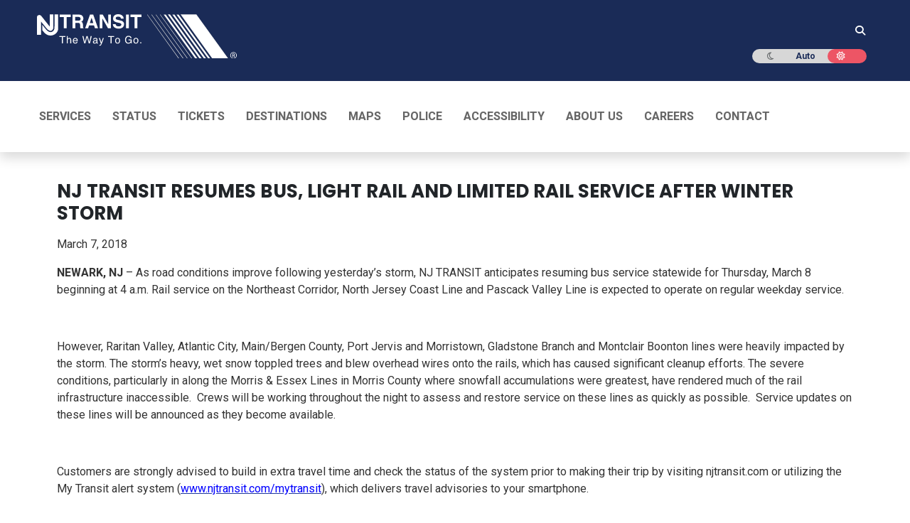

--- FILE ---
content_type: text/html;charset=utf-8
request_url: https://www.njtransit.com/press-releases/nj-transit-resumes-bus-light-rail-and-limited-rail-service-after-winter-storm
body_size: 112527
content:
<!DOCTYPE html><html  lang="en"><head><meta charset="utf-8">
<meta name="viewport" content="width=device-width, initial-scale=1, shrink-to-fit=no">
<title>NJ TRANSIT RESUMES BUS, LIGHT RAIL AND LIMITED RAIL SERVICE AFTER WINTER STORM | New Jersey Public Transportation Corporation</title>
<link rel="preconnect" href="https://fonts.googleapis.com">
<link rel="preconnect" href="https://translate.googleapis.com">
<link rel="preconnect" href="https://fonts.gstatic.com/s/poppins/v20/pxiEyp8kv8JHgFVrJJfecnFHGPc.woff2">
<link rel="preconnect" href="https://fonts.gstatic.com/s/poppins/v20/pxiByp8kv8JHgFVrLCz7Z1xlFd2JQEk.woff2">
<style>@charset "UTF-8";@import"https://fonts.googleapis.com/css2?family=Pacifico&display=swap";@import"https://fonts.googleapis.com/css2?family=Poppins:wght@400;500;600;700;800;900&display=swap";@import"https://fonts.googleapis.com/css2?family=Roboto:wght@400;500;700&display=swap";.ff-primary,.ff-primary--medium{font-style:normal!important;font-weight:400!important}.ff-primary--medium{font-weight:500!important}.ff-primary--bold,.ff-primary--medium{font-family:Roboto,sans-serif!important}.ff-primary--bold{font-style:normal!important;font-weight:700!important}.ff-secondary{font-family:Poppins,sans-serif!important;font-style:normal!important;font-weight:400!important}.text--biscay{color:#1a2b57!important}.text--carnation{color:#f7505e!important}.text--darker-gray{color:#4a4a4a!important}.text--geyser{color:#d5dfe5!important}.text--iron{color:#e2e5e5!important}.text--metallic-bronze{color:#502c1e!important}.text--red{color:#e00!important}.text--salem{color:#02893b!important}.text--twitter{color:#429cd6!important}.text--wild-sand{color:#f4f4f4!important}.text-white--high{color:#ffffffde!important}.text-white--medium{color:#fff9!important}.text-white--low{color:#ffffff61!important}.text-black--high{color:#0000009e!important}.text-black--medium{color:#0006!important}.text-black--low{color:#00000021!important}@media(min-width:768px){.mt-md-6{margin-top:2rem!important}}@media(min-width:992px){.mt-lg-6{margin-top:2rem!important}}.bg--blue{background-color:#002d72!important}.bg--biscay{background-color:#1a2b57!important}.bg--ecstasy{background-color:#f6881f!important}.bg--shark{background-color:#212529!important}.bg--carnation{background-color:#f7505e!important}.bg--metallic-bronze{background-color:#502c1e!important}.bg-black--high{background-color:#0000009e!important}.bg-black--medium{background-color:#0006!important}.bg-black--low{background-color:#00000021!important}.bdc--biscay{border-color:#1a2b57!important}.td--underline{text-decoration:underline}.cur--auto{cursor:auto!important}.cur--pointer{cursor:pointer!important}@media(min-width:768px){.cur-md--auto{cursor:auto!important}.cur-md--pointer{cursor:pointer!important}}.the-html ul,ul.list--ecstasy{list-style:none}.the-html ul li,ul.list--ecstasy li{margin-bottom:.625rem}.the-html ul li:before,ul.list--ecstasy li:before{color:#f6881f;content:"•";display:inline-block;font-size:1.5625rem;font-weight:700;line-height:0;margin-left:-1.25rem;margin-right:.625rem;vertical-align:middle;width:.625rem}.page main ul:not(.list-unstyled):not(.nav):not(.navbar-nav):not(.dropdown-menu){list-style:none}.page main ul:not(.list-unstyled):not(.nav):not(.navbar-nav):not(.dropdown-menu) li{margin-bottom:.625rem}.page main ul:not(.list-unstyled):not(.nav):not(.navbar-nav):not(.dropdown-menu) li:before{color:#f6881f;content:"•";display:inline-block;font-size:1.5625rem;font-weight:700;line-height:0;margin-left:-1.25rem;margin-right:.625rem;vertical-align:middle;width:.625rem}.breadcrumb{background-color:#fff;border-radius:.3125rem;list-style:none;margin-bottom:1.875rem;padding:0}.breadcrumb .breadcrumb-item{display:inline-block}.breadcrumb .breadcrumb-item+.breadcrumb-item{padding-left:.3125rem}.breadcrumb .breadcrumb-item+.breadcrumb-item:before{color:#6c757d;content:">";display:inline-block;padding-right:.3125rem}.breadcrumb .breadcrumb-item.active{color:#20399d}.breadcrumb .breadcrumb-item a{color:#212529;text-decoration:none}table.table.table--white td,table.table.table--white th,table.table.table--white tr{border-bottom:none!important;border-top:none!important}table.table.table--white tbody,table.table.table--white td,table.table.table--white th,table.table.table--white thead{background-color:transparent!important}.collapsed>.when-opened,:not(.collapsed)>.when-closed{display:none}.last-m0>:last-child{margin:0}#sidebar{box-shadow:0 -.5rem 1rem #00000026}@media(min-width:768px){#sidebar,#sidebar-expanded{box-shadow:none;font-size:.875rem}#sidebar .custom-select,#sidebar-expanded .custom-select{font-size:.875rem}}.popover{background-color:transparent;border-color:transparent;max-width:20rem}.popover-body{background-color:#546569;border-radius:.625rem;color:#fff;font-family:Roboto,sans-serif!important;font-size:.875rem;font-style:normal!important;font-weight:400!important;font-weight:500!important;line-height:1.4285714286;padding:1rem 3.4285714286em 1rem 1.1428571429em}.popover-body>div>*{margin-bottom:.625rem}.popover-body>div>:last-child{margin-bottom:0}.bs-popover-auto[x-placement^=bottom]>.arrow:after,.bs-popover-auto[x-placement^=bottom]>.arrow:before,.bs-popover-bottom>.arrow:after,.bs-popover-bottom>.arrow:before{border-bottom-color:#546569}.bs-popover-auto[x-placement^=top]>.arrow:after,.bs-popover-auto[x-placement^=top]>.arrow:before,.bs-popover-top>.arrow:after,.bs-popover-top>.arrow:before{border-top-color:#546569}@media(min-width:768px){.widget-system-status{border:1px solid #b3b3b3;border-radius:.3125rem}}.b-form-input,.form-control{background-clip:padding-box;background-color:#fff;border:1px solid #ccc;border-radius:.3125rem;color:#666;display:block;font-family:Roboto,sans-serif!important;font-size:.875rem;font-style:normal!important;font-weight:400;font-weight:400!important;height:2.875rem;line-height:1.5;padding:0 1.1428571429em;transition:border-color .15s ease-in-out,box-shadow .15s ease-in-out;width:100%}.b-form-input:focus,.form-control:focus{background-color:#fff;border-color:#026db9;box-shadow:none;color:#666;outline:1px solid #026db9}.b-form-input::-moz-placeholder,.form-control::-moz-placeholder{color:#666;opacity:1}.b-form-input::placeholder,.form-control::placeholder{color:#666;opacity:1}.b-form-input:disabled,.form-control:disabled{background-color:#e9ecef;opacity:1}select.form-control:not([size]):not([multiple]){height:2.875rem}.input-group>.form-control:not(:last-child){border-bottom-right-radius:0;border-top-right-radius:0}.input-group>.form-control:not(:first-child){border-bottom-left-radius:0;border-top-left-radius:0}.input-group-append .input-group-text{background-color:#f4f4f4;border:1px solid #ccc;border-radius:.3125rem;border-bottom-left-radius:0;border-top-left-radius:0;color:#666;font-family:Roboto,sans-serif!important;font-size:.875rem;font-style:normal!important;font-weight:400;font-weight:400!important;height:2.875rem;line-height:1.5;padding:0 1.1428571429em;text-align:center;white-space:nowrap}.btn{font-family:Poppins,sans-serif!important;font-style:normal!important;font-weight:700!important;line-height:24/17}.btn:hover{color:#212529;text-decoration:none}.btn:focus{box-shadow:0 0 0 .2rem #007bff40}.btn-primary:hover{border-color:#df5406}.btn-primary:not(:disabled):not(.disabled):active{background-color:#cc4900;border-color:#cc4900;color:#fff}.btn-primary:disabled{background-color:#b2b2b2;border-color:#b2b2b2;color:#fff}.btn-outline-primary{border-color:#f6881f;color:#f6881f}.btn-outline-primary:hover{background-color:#f6881f;border-color:#f6881f;color:#fff}.btn-outline-primary:focus{box-shadow:0 0 0 .2rem #f6881f80}.btn-link{color:#20399d;font-weight:400;text-decoration:none}.btn-link:hover{color:#13225d;text-decoration:underline}.btn-link:focus{box-shadow:none;text-decoration:underline}.btn-link:disabled{color:#6c757d}.form-group label{font-size:1rem}.page main ul li{margin-bottom:0}@media(min-width:768px){.carousel{margin:0 auto;width:35rem}.carousel .carousel-item img{height:25rem;-o-object-fit:cover;object-fit:cover}}.carousel-control-next-icon,.carousel-control-prev-icon{background-color:#f5600d;background-size:initial;border-radius:10px;padding:10px}.carousel-indicators li{background-color:#f80}.carousel-caption{background:#00000059;bottom:0!important;padding-bottom:20px!important;padding-top:5px!important}.pagination li:before{content:none!important}.mybusMap div{min-height:600px}@media print{.d-print-flex-100{flex:0 0 100%;max-width:100%}.offset-print-4{margin-left:33%}.offset-print-7{margin-left:58%}}#main-nav{background-color:#212529}#main-nav li{border-top:1px solid #666}#main-nav .nav{margin-left:0;margin-right:0}#main-nav .nav-item{border-top:1px solid #666}#main-nav .nav-item:first-child{border-top:none}#main-nav .nav .dropdown:after{color:#fff;content:"<";display:block;font-size:13px;font-weight:700;position:absolute;right:25px;top:.7rem;will-change:transform}#main-nav .nav .dropdown.show{color:#f6881f}#main-nav .nav .dropdown.show:after{color:#f6881f;transform:rotate(-90deg)}#main-nav .nav-link{color:#fff;display:block;padding:.5rem .9375rem;position:relative;text-decoration:none;text-transform:uppercase}#main-nav .nav-pills .show>.nav-link{background-color:transparent;color:#f6881f}#main-nav .dropdown .sub{padding:0 1.5625rem!important}#main-nav .dropdown-menu{background-color:#212529;border-radius:0;margin-top:0;padding-bottom:0;padding-top:0}#main-nav .dropdown-menu.show{float:none;position:static!important;transform:none!important}#main-nav .dropdown-menu li{border-top:1px solid #666}#main-nav .dropdown-menu li.parent+li{border-top:0}#main-nav .dropdown-item{color:#fff;font-weight:500;padding:.3125rem 2.1875rem;text-decoration:none}#main-nav .dropdown-item:focus,#main-nav .dropdown-item:hover{background-color:transparent;color:#f6881f}#main-nav .dropdown-item.disabled{font-family:Roboto,sans-serif!important;font-style:normal!important;font-weight:700!important}#main-nav .sub-nav-link-custom{padding:.3125rem 2.2rem!important}#main-nav .sub-nav-link-custom:hover{background-color:#ffffff0d;color:#f6881f}@media(min-width:768px){#main-nav{background-color:#fff}#main-nav .navbar{min-height:5.9375rem;padding-bottom:0;padding-top:0}#main-nav .nav{margin-left:0;margin-right:0}#main-nav .nav-item{border-top:none}#main-nav .nav-item:first-child .nav-link{padding-left:0}#main-nav .nav-item:last-child .nav-link{padding-right:0}#main-nav .nav-item.dropdown{position:relative}#main-nav .nav-item.dropdown:after{display:none}#main-nav .nav-link{color:#000;font-family:Roboto,sans-serif!important;font-style:normal!important;font-weight:700!important;font-weight:900!important;padding:2.1875rem .9375rem;text-shadow:0 0 1px rgba(0,0,0,.3)}#main-nav .nav-link:focus,#main-nav .nav-link:hover{color:#f6881f}#main-nav .nav-link.nav-link-custom{font-weight:900!important;padding:2.1875rem .9375rem;text-shadow:0 0 1px rgba(0,0,0,.3)}#main-nav .nav-link.nav-link-custom.dropdown-toggle:after{display:none}#main-nav .nav-link.nav-link-custom.dropdown-toggle span{position:relative}#main-nav .nav-link.nav-link-custom.dropdown-toggle span:after{border-bottom:0;border-left:.3em solid transparent;border-right:.3em solid transparent;border-top:.3em solid;content:"";display:inline-block;margin-left:.255em;vertical-align:.255em}#main-nav .dropdown:hover>.dropdown-menu{display:block}#main-nav .dropdown .sub{left:95%;margin-left:5px;top:-.3125rem}#main-nav .dropdown-menu{background-clip:padding-box;background-color:#212529;border:1px solid rgba(0,0,0,.15);border-radius:0;display:none;left:0;list-style:none;margin-top:0;min-width:12.5rem;padding-bottom:.625rem;padding-top:.625rem;position:absolute;text-align:left;top:100%;z-index:1000}#main-nav .dropdown-menu.show{display:block;float:left;position:absolute!important;transform:translate3d(0,6.25rem,0)!important}#main-nav .dropdown-menu li{border-top:none}#main-nav .dropdown-item{color:#fff;padding:0 1.5625rem;text-decoration:none}#main-nav .dropdown-item:focus,#main-nav .dropdown-item:hover{background-color:#ffffff0d;color:#f6881f}#main-nav .dropdown-item.disabled{color:#cbd2d9;font-family:Roboto,sans-serif!important;font-size:1.125rem;font-style:normal!important;font-weight:700!important;padding-top:.625rem}#main-nav .sub-nav-link-custom{color:#fff;font-size:1rem;font-weight:400!important;padding:0 1.5625rem!important;text-decoration:none;text-transform:none!important}#main-nav .sub-nav-link-custom:hover{background-color:#ffffff0d;color:#f6881f}}.navbar-nav{display:flex;flex-direction:column;list-style:none;margin-bottom:0;padding-left:0}.navbar-collapse{align-items:center;flex-basis:100%;flex-grow:1}.dropdown-submenu{position:relative}.dropdown-submenu:before{background:transparent;content:"";height:100%;left:100%;pointer-events:none;position:absolute;top:0;width:20px;z-index:999}.dropdown-submenu:hover:before{pointer-events:auto}.dropdown-submenu .dropdown-menu{left:100%;margin-left:.125rem;margin-top:0;top:0}.nav-link-custom{position:relative}.dropdown-toggle-no-caret:after,.nav-link-custom:after{display:none}@media(min-width:768px){#main-nav .dropdown:after{display:none!important}#main-nav .navbar{padding:0}#main-nav .navbar-nav{flex-direction:row;justify-content:flex-start;width:100%}#main-nav .navbar-nav .nav-item{position:relative}.dropdown-submenu:hover>.dropdown-menu{display:block}.dropdown-submenu:focus-within>.dropdown-menu,.dropdown-submenu:hover>.dropdown-menu{display:block}.dropdown-submenu .dropdown-menu{margin-left:-10px;opacity:0;top:-.3125rem;transition:opacity .15s ease-in-out;z-index:1050}.dropdown-submenu .dropdown-menu:hover,.dropdown-submenu:hover .dropdown-menu{opacity:1}.dropdown-submenu:before{background:transparent;content:"";height:calc(100% + .625rem);left:100%;pointer-events:auto;position:absolute;top:-.3125rem;width:15px;z-index:1049}.dropdown-submenu:hover:before{pointer-events:auto}.dropdown{position:relative}.dropdown-menu{position:absolute}}@media(max-width:767px){#main-nav .navbar-nav{width:100%}.dropdown-menu{background-color:#212529;border:0;float:none;margin-top:0;position:static!important;width:100%}.dropdown-submenu .dropdown-menu{margin-left:1.5rem;position:static}}.display-5{font-size:2.1rem;font-weight:300;line-height:1.2}.dark #main-nav .nav-link{color:#fff!important}.footer-nav__carets{height:1.5rem;width:1.5rem}.footer-nav__anchor:focus,.footer-nav__anchor:hover{color:#f6881f!important}@media(min-width:768px){.footer-nav__heading:after{background-color:#f6881f;height:.1875rem;margin-top:.4375rem;width:1.875rem}}.page main h1,.page main h2,.page main h3,.page main h4,.page main h5,.page main h6{font-family:Poppins,sans-serif!important;font-style:normal!important;font-weight:700!important}.page main h1,.page main h2,.page main h3{color:#b61d8d}.page main h4,.page main h5,.page main h6{color:#5f7b81}.page main img.align-left{float:left;margin-right:.625rem}.page main img.align-center{display:block!important;float:none!important;margin-left:auto!important;margin-right:auto!important}.page main img.align-right{float:right;margin-left:.625rem}.page main .table,.page main table{color:#212529;line-height:1.5;margin-bottom:1.25rem;width:100%}.page main .table a,.page main table a{color:#026db9}.page main .table caption,.page main table caption{background-color:#1a2b57;caption-side:top;color:#fff;font-family:Poppins,sans-serif!important;font-style:normal!important;font-weight:700!important;padding:.625rem;text-align:center}.page main .table thead,.page main table thead{color:#5f7b81;text-transform:uppercase}.page main .table td:not(:first-child),.page main .table th:not(:first-child),.page main table td:not(:first-child),.page main table th:not(:first-child){text-align:center}.page main .table:not(.table-striped) tbody,.page main .table:not(.table-striped) thead,.page main table:not(.table-striped) tbody,.page main table:not(.table-striped) thead{background-color:#7f9ca31a}.page main .table:not(.table-striped) tr:not(:last-child),.page main table:not(.table-striped) tr:not(:last-child){border-bottom:1px solid rgba(79,103,109,.1)}.page main .table:not(.table-striped) td:nth-of-type(odd),.page main .table:not(.table-striped) th:nth-of-type(odd),.page main table:not(.table-striped) td:nth-of-type(odd),.page main table:not(.table-striped) th:nth-of-type(odd){background-color:#7f9ca31a}.page main .table:not(.table-striped) td:first-child,.page main .table:not(.table-striped) th:first-child,.page main table:not(.table-striped) td:first-child,.page main table:not(.table-striped) th:first-child{background-color:#fff}.page main .table.table-borderless td:nth-child(3),.page main table.table-borderless td:nth-child(3){background-color:#7f9ca31a!important}.page main .table.table-borderless td:nth-child(odd),.page main table.table-borderless td:nth-child(odd){background-color:transparent}.page main .table.table-borderless td:first-child,.page main table.table-borderless td:first-child{background-color:#fff!important}.page main p{line-height:1.5}.nav-justified .nav-item{flex-shrink:1!important;text-align:center!important}.nav .nav-item,.nav-justified .nav-item{flex-basis:auto!important;flex-grow:0!important}.form-label-custom{color:#5f7b81!important;display:block!important;font-family:Poppins,sans-serif!important;font-size:1rem!important;font-weight:700!important;height:1.875rem!important;line-height:1.875rem!important;margin-bottom:.3125rem!important;text-align:left!important}.form-group{margin-bottom:1.5625rem!important}.form-group label{color:#5f7b81!important;margin-bottom:.3125rem!important}.form-control{height:calc(1.5em + 1.1875rem + 2px)!important}.form-control.time-input{background-color:#fff;cursor:default;pointer-events:none;width:80px!important}.form-control{border:1px solid rgba(0,0,0,.45)}.form-control:focus{background-color:#fff;border-color:#f5600d;color:#495057}.custom-select{-webkit-appearance:none;-moz-appearance:none;appearance:none;background:#fff url("data:image/svg+xml;charset=utf-8,%3Csvg xmlns='http://www.w3.org/2000/svg' width='4' height='5'%3E%3Cpath fill='%23343a40' d='M2 0 0 2h4zm0 5L0 3h4z'/%3E%3C/svg%3E") no-repeat right .75rem center/8px 10px;border:1px solid rgba(0,0,0,.45);border-radius:.3125rem;color:#495057;display:block;font-size:1rem;font-weight:400;height:calc(1.5em + 1.1875rem + 2px)!important;line-height:1.5!important;padding:.40625rem 1.75rem .40625rem 1rem;vertical-align:middle;width:100%}.custom-select:focus{border-color:#f5600d;box-shadow:0 0 0 .2rem #f5600d40;outline:0}.input-group>.form-control{flex:1 1 auto;margin-bottom:0;min-width:0;position:relative;width:1%}.input-group>.input-group-append{display:flex;margin-left:-1px}.input-group>.input-group-append>.input-group-text{align-items:center;background-color:#7f9ca31a;border:1px solid rgba(0,0,0,.45);border-radius:0 .3125rem .3125rem 0;color:#495057;display:flex;font-size:1rem;font-weight:400;line-height:1.875;margin-bottom:0;padding:.40625rem .75rem!important;text-align:center;white-space:nowrap}.btn{background-color:transparent;color:#212529;line-height:1.41176}.btn.disabled,.btn:disabled{opacity:.38;pointer-events:none}.btn-primary{background-color:#f5600d;border-color:#f5600d;color:#fff}.btn-primary:focus,.btn-primary:hover{background-color:#df5406;border-color:#cc4900;color:#fff}.btn-primary:focus{box-shadow:0 0 0 .2rem #f5600d80}.btn-primary.disabled,.btn-primary:disabled{background-color:#b2b2b2;border-color:#b2b2b2;color:#fff}.btn__change-directions{font-size:1.25rem;padding:.3125rem;z-index:10}.btn__change-directions:disabled{opacity:.5}.custom-control{-webkit-print-color-adjust:exact;print-color-adjust:exact;z-index:1}.custom-control-label{cursor:pointer}.custom-control-label:before{border-radius:.3125rem;top:.25rem}.nav-tabs{border-bottom:1px solid #dee2e6;display:flex;flex-wrap:wrap;list-style:none;margin-bottom:0;padding-left:0}.nav-tabs.nav-justified .nav-item{flex-basis:0;flex-grow:1;margin-bottom:-1px;text-align:center}.nav-tabs .nav-item{margin-bottom:-1px}.nav-tabs .nav-link{border:1px solid transparent;border-top-left-radius:.625rem;border-top-right-radius:.625rem;color:#5f7b81;display:block;font-family:Poppins,sans-serif!important;font-style:normal!important;font-weight:700!important;padding:.625rem;text-decoration:none!important;transition:background-color .15s,border-color .15s,color .15s}.nav-tabs .nav-link:focus,.nav-tabs .nav-link:hover{border-color:#e9ecef #e9ecef #dee2e6}.nav-tabs .nav-link.active{background-color:#1a2b57!important;border-color:#dee2e6 #dee2e6 #1a2b57!important;border-top-left-radius:.625rem!important;border-top-right-radius:.625rem!important;color:#fff!important}.nav-justified .nav-item{flex-basis:auto;flex-grow:0;text-align:center}.tab-content>.tab-pane{display:none}.tab-content>.active{display:block}.trip-planner-to-results__tabs{margin-left:-15px;margin-right:-15px}.trip-planner-to-results__tabs .nav-justified .nav-item{flex-basis:auto!important;flex-grow:0!important}.trip-planner-to-results__tabs .tab-content{border-radius:0 0 .3125rem .3125rem;border-bottom-left-radius:.25rem!important;border-bottom-right-radius:.25rem!important;font-family:Roboto,sans-serif!important;font-style:normal!important;font-weight:400!important;padding-left:15px;padding-left:1.5625rem!important;padding-right:15px;padding-right:1.5625rem!important;text-align:left!important}.trip-planner-to-results__tabs .tab-content .d-print-flex-100,.trip-planner-to-results__tabs .tab-content .offset-print-7{margin-top:0!important}.trip-planner-to-results__tabs .nav-link{color:#212529;font-family:Roboto,sans-serif;font-size:1rem;font-weight:400;padding:8px;text-decoration:none!important;transition:background-color .15s,border-color .15s,color .15s}@media(min-width:768px){.trip-planner-to-results__tabs{margin-left:0;margin-right:0}.trip-planner-to-results__tabs .nav-link{padding-left:1rem!important;padding-right:3rem!important;text-align:left}.trip-planner-to-results__tabs .nav-item{flex-basis:auto;flex-grow:0!important}}.step{position:relative}.step>.col-4:before{background-color:transparent;border:.125rem solid transparent;border-radius:50%;content:"";display:block;height:1rem;position:absolute;right:-.5625rem;width:1rem;z-index:4}.step:last-child>.col-4{border-right-color:transparent}.step>.col-4{border-right:.125rem solid transparent;display:flex;flex-direction:column}.step>.col,.step>.col-4{margin-top:0!important}.step--is-bus>.col-4,.step--is-train>.col-4{border-right-color:#1a2b57}.step--is-bus>.col-4:before,.step--is-train>.col-4:before{background-color:#1a2b57;border-color:#1a2b57}.step--is-walk>.col-4{border-right-color:#5f7b81;border-right-style:dashed}.step--is-walk>.col-4:before{background-color:#fff;border-color:#5f7b81}.step--is-light-rail>.col-4{border-right-color:#502c1e}.step--is-light-rail>.col-4:before{background-color:#502c1e;border-color:#502c1e}.step--is-path>.col-4{border-right-color:#666}.step--is-path>.col-4:before{background-color:#666;border-color:#666}.step__time{text-align:center}.step__icon{display:block;margin:0 auto}.step__from{color:#212529!important;font-family:Poppins,sans-serif!important;font-size:1.125rem!important;font-weight:700!important;line-height:1.2!important;margin-bottom:.625rem!important}.step__arrival,.step__todo{color:#212529!important;font-family:Roboto,sans-serif!important;font-size:1rem!important;font-style:normal!important;font-weight:400!important;line-height:1.25;-webkit-font-smoothing:initial!important;font-smooth:initial!important}.step__duration{margin:.5rem 0}.step__description{margin-top:.5rem}.step .badge{border-radius:.25rem;display:inline-block;font-weight:700;line-height:1;padding:.25em .4em;text-align:center;text-transform:uppercase;vertical-align:baseline;white-space:nowrap}.list-unstyled{list-style:none;padding-left:0}ol.list-unstyled[role=list]{margin-bottom:1rem!important}@media(min-width:768px){.widget-system-status{border:1px solid #dee2e6;border-radius:.3125rem}}.widget__title{color:#b61d8d;font-family:Poppins,sans-serif}.ad-border{border:1px solid red;position:relative}.ad-title{background:red;color:#fff;font-size:12px;left:0;padding:0 3px;position:absolute;top:0}@media(min-width:768px){.p-md-3{padding:1.25rem!important}.mb-md-4{margin-bottom:1.5rem!important}.mt-md-n3{margin-top:-1.25rem!important}.mt-md-n4{margin-top:-1.5rem!important}}@media print{.d-print-none{display:none!important}.d-print-block{display:block!important}.d-print-inline{display:inline!important}.d-print-flex-100{flex:0 0 100%;max-width:100%}.offset-print-4{margin-left:33%}.offset-print-7{margin-left:58%}.trip-planner-to-results__tabs,.trip-planner-to-results__tabs .tab-content{border:none}}.text--ecstasy{color:#f6881f!important}.text--lochmara{color:#20399d!important}.text--shark{color:#212529!important}.text-black--high{color:#000!important}.ff-primary,.ff-secondary--bold{font-family:Roboto,sans-serif!important}.GMap{height:400px;width:100%}.vbst{position:relative;width:100%}.vbst .form-control{border:1px solid rgba(0,0,0,.45);border-radius:.3125rem;color:#495057;font-weight:400;height:2.8125rem;line-height:1.875;padding:.40625rem 1rem}.vbst .form-control,.vbst .vbst-menu{background-clip:padding-box;background-color:#fff;font-size:1rem;width:100%}.vbst .vbst-menu{border:1px solid rgba(0,0,0,.15);border-radius:.25rem;color:#212529;display:block;left:0;list-style:none;margin:.125rem 0 0;max-height:200px;overflow-y:auto;padding:.5rem 0;position:absolute;text-align:left;top:100%;z-index:1000}.vbst .vbst-item{background-color:transparent;border:0;clear:both;color:#212529;cursor:pointer;display:block;font-weight:400;padding:.25rem 1.5rem;text-align:inherit;white-space:nowrap;width:100%}.vbst .vbst-item:focus,.vbst .vbst-item:hover{background-color:#f8f9fa;color:#16181b;text-decoration:none}.vbst .vbst-item.active,.vbst .vbst-item[aria-selected=true]{background-color:#007bff;color:#fff;text-decoration:none}.with-bottom-sidebar{display:flex;flex-direction:column}.with-bottom-sidebar__main{background-color:#f8f9fa;border-radius:.3125rem;flex:1;padding:1.5rem}.with-bottom-sidebar__sidebar{margin-top:1.5rem}@media(min-width:768px){.with-bottom-sidebar{flex-direction:row}.with-bottom-sidebar__main{flex:1;padding-right:1.5rem}.with-bottom-sidebar__sidebar{margin-top:0;width:300px}}h1.ff-secondary--bold.mb-3.text--cerize{font-size:2rem;margin-bottom:1.5rem!important;padding-bottom:.5rem}.error-message{background-color:#f8d7da;border:1px solid #f5c6cb;border-radius:.3125rem;color:#721c24;margin-bottom:1.5rem;padding:1rem}.loader{align-items:center;display:flex;justify-content:center;padding:2rem 0}@media(min-width:768px){.time-input-col{padding-left:20px!important}}.form-step{background:#fff;border:0;border-radius:0;box-shadow:0 0 15px 1px #0006;box-sizing:border-box;padding:20px 30px;position:relative;text-align:center}.fs-title{color:#2c3e50;font-size:18px;font-weight:700;font-weight:700!important;margin-bottom:10px;text-transform:uppercase}.fs-subtitle,.fs-title{font-family:Poppins,sans-serif!important;font-style:normal!important}.fs-subtitle{color:#6c757d;font-size:14px;font-weight:400!important;margin-bottom:20px}.mytransit-h3{color:#1a2b56!important;font-family:Poppins,sans-serif!important;font-size:1.125rem;font-style:normal!important;font-weight:700;font-weight:700!important;margin-bottom:1rem}.info-text{display:block;font-size:.875rem;font-weight:700;margin-bottom:20px;text-align:center}.info-text,.text--cerize{color:#b61d8d!important}.text--christine{color:#f5600d!important}.text--shuttle-gray{color:#5f7b81!important}.ff-secondary--bold{font-weight:700!important}.ff-secondary--bold,.mytransit-form label{font-family:Poppins,sans-serif!important;font-style:normal!important}.mytransit-form label{color:#f5600d!important;display:block;font-weight:700;font-weight:700!important;margin-bottom:10px}.mytransit-form .group-title{color:#5f7b81;font-size:.875rem;margin-bottom:5px;margin-top:10px}.mytransit-form .form-control{border:1px solid #ced4da;border-radius:4px;box-sizing:border-box;font-family:Montserrat,sans-serif;font-size:13px;height:50.38px;line-height:50.38px;margin-bottom:10px;padding:16px;width:100%}.mytransit-form .form-control:focus{border:1px solid #80bdff;outline-width:0;transition:all .5s ease-in}label[for=bus-to-accessible] svg{cursor:pointer;margin-right:.5rem}.dark .form-check-input[type=checkbox]{border-color:#fff!important}.form-check-input[type=checkbox]{background-color:#fff;background-position:50%;background-repeat:no-repeat;background-size:contain;border:1px solid rgba(0,0,0,.25);border-radius:.25rem;height:1.05rem;margin-right:.5rem;position:relative;top:.2rem;transition:background-color .15s ease-in-out,background-position .15s ease-in-out,border-color .15s ease-in-out,box-shadow .15s ease-in-out;width:1.05rem}.form-check-input[type=checkbox]:checked{background-color:#f5600d!important;background-image:url("data:image/svg+xml;charset=utf-8,%3Csvg xmlns='http://www.w3.org/2000/svg' viewBox='0 0 20 20'%3E%3Cpath fill='none' stroke='%23fff' stroke-linecap='round' stroke-linejoin='round' stroke-width='3' d='m6 10 3 3 6-6'/%3E%3C/svg%3E");border-color:#f5600d!important}.form-check-input[type=checkbox]:focus{border-color:#fab087;box-shadow:0 0 0 .25rem #f5600d40;outline:0}.form-check-input[type=checkbox]:indeterminate{background-color:#f5600d!important;background-image:url("data:image/svg+xml;charset=utf-8,%3Csvg xmlns='http://www.w3.org/2000/svg' viewBox='0 0 20 20'%3E%3Cpath fill='none' stroke='%23fff' stroke-linecap='round' stroke-linejoin='round' stroke-width='3' d='M6 10h8'/%3E%3C/svg%3E");border-color:#f5600d!important}.form-check-input[type=radio]{background-color:#fff;background-position:50%;background-repeat:no-repeat;background-size:contain;border:1px solid rgba(0,0,0,.25);border-radius:50%;height:1.25rem;margin-top:.125rem;transition:background-color .15s ease-in-out,background-position .15s ease-in-out,border-color .15s ease-in-out,box-shadow .15s ease-in-out;width:1.25rem}.form-check-input[type=radio]:checked{background-color:#f5600d!important;background-image:url("data:image/svg+xml;charset=utf-8,%3Csvg xmlns='http://www.w3.org/2000/svg' viewBox='-4 -4 8 8'%3E%3Ccircle r='2' fill='%23fff'/%3E%3C/svg%3E");border-color:#f5600d!important}.form-check-input[type=radio]:focus{border-color:#fab087;box-shadow:0 0 0 .25rem #f5600d40;outline:0}.form-check-input[type=checkbox].form-switch-input{background-image:url("data:image/svg+xml;charset=utf-8,%3Csvg xmlns='http://www.w3.org/2000/svg' viewBox='-4 -4 8 8'%3E%3Ccircle r='3' fill='rgba(0, 0, 0, 0.25)'/%3E%3C/svg%3E");background-position:0;background-repeat:no-repeat;border-radius:1rem;height:1rem;transition:background-position .15s ease-in-out;width:2rem}.form-check-input[type=checkbox].form-switch-input:checked{background-color:#f5600d!important;background-image:url("data:image/svg+xml;charset=utf-8,%3Csvg xmlns='http://www.w3.org/2000/svg' viewBox='-4 -4 8 8'%3E%3Ccircle r='3' fill='%23fff'/%3E%3C/svg%3E");background-position:100%;border-color:#f5600d!important}.form-check-input[type=checkbox].form-switch-input:focus{background-image:url("data:image/svg+xml;charset=utf-8,%3Csvg xmlns='http://www.w3.org/2000/svg' viewBox='-4 -4 8 8'%3E%3Ccircle r='3' fill='rgba(0, 0, 0, 0.25)'/%3E%3C/svg%3E");border-color:#fab087;box-shadow:0 0 0 .25rem #f5600d40}.form-check-input[type=checkbox].form-switch-input:focus:checked{background-image:url("data:image/svg+xml;charset=utf-8,%3Csvg xmlns='http://www.w3.org/2000/svg' viewBox='-4 -4 8 8'%3E%3Ccircle r='3' fill='%23fff'/%3E%3C/svg%3E")}.switch-toggle{align-items:center;color:#5f7b81;display:flex;font-size:1rem;font-weight:500;gap:.5rem}.switch-toggle .form-check{margin:0;padding:0}.switch-toggle .form-check .form-check-input{margin:0}.switch-toggle .form-check .form-check-input.form-switch-input{cursor:pointer}.switch-toggle .form-check .form-check-label{color:#5f7b81;cursor:pointer;font-weight:500;padding-left:.5rem}.mytransit-form .custom-select,.mytransit-form .form-select{background-color:#fff;background-image:url("data:image/svg+xml;charset=utf-8,%3Csvg xmlns='http://www.w3.org/2000/svg' viewBox='0 0 16 16'%3E%3Cpath fill='none' stroke='%23343a40' stroke-linecap='round' stroke-linejoin='round' stroke-width='2' d='m2 5 6 6 6-6'/%3E%3C/svg%3E");background-position:right .75rem center;background-repeat:no-repeat;background-size:16px 12px;border:1px solid #ced4da;border-radius:4px;padding:10px}.mytransit-form .custom-select:focus,.mytransit-form .form-select:focus{border-color:#80bdff;box-shadow:0 0 0 .25rem #007bff40;outline:0}.trip-type-selection .form-check-inline{margin-right:10rem}.trip-type-selection .form-check-inline .form-check-label span{color:#f5600d!important;font-weight:600;white-space:nowrap}.added-trips-section{background:#f9f9f9;border-radius:8px;border-top:1px solid #ddd;box-shadow:0 2px 4px #0000001a;margin-top:2rem;padding:1rem}.added-trips-section .fs-title{color:#f5600d!important;margin-bottom:1rem}.trip-list{list-style:none;margin:0;padding:0}.trip-list .trip-item{align-items:center;border-bottom:1px solid #ddd;display:flex;justify-content:space-between;margin-top:2px;padding:.5rem 0}.trip-list .trip-item .delete-button{background:none;border:none;color:inherit;cursor:pointer;font-size:18px;padding:.5rem .8rem;transition:color .2s}.trip-list .trip-item .delete-button:hover{color:#f44}.trip-list .trip-item .delete-button i{color:#f44;font-size:18px}.action-button{background:#f5600d;border:none;border-radius:8px;color:#fff;cursor:pointer;font-size:15px;font-weight:600;padding:10px 5px;text-transform:uppercase;transition:background-color .2s;width:120px}.action-button:hover{background:#c74c08}.action-button.previous{background:#ddd;color:#555}.action-button.previous:hover{background:#c4c4c4}.button-group{display:flex;gap:20px;justify-content:center;margin-top:2rem}.mode-selection{padding-bottom:1rem;padding-top:30px}.mode-selection label{color:#f5600d!important;font-weight:700;margin-bottom:10px}.widget__title{font-size:1.125rem;font-weight:700;margin-bottom:1rem}.widget__title.text--cerize{color:#b61d8d!important}.form-control.is-valid{background-image:url("data:image/svg+xml;charset=utf-8,%3Csvg xmlns='http://www.w3.org/2000/svg' viewBox='0 0 8 8'%3E%3Cpath fill='%2328a745' d='m2.3 6.73.94-.94 1.38 1.38 2.5-2.47-.94-.94-1.93 1.93z'/%3E%3C/svg%3E");background-position:right calc(.375em + .1875rem) center;background-repeat:no-repeat;background-size:calc(.75em + .375rem) calc(.75em + .375rem);border-color:#28a745;padding-right:calc(1.5em + .75rem)}.form-control.is-valid:focus{border-color:#28a745;box-shadow:0 0 0 .25rem #28a74540}.form-control.is-invalid{background-image:url("data:image/svg+xml;charset=utf-8,%3Csvg xmlns='http://www.w3.org/2000/svg' width='12' height='12' fill='none' stroke='%23dc3545' viewBox='0 0 12 12'%3E%3Ccircle cx='6' cy='6' r='4.5'/%3E%3Cpath d='M5.8 4.6 7.2 6 5.8 7.4'/%3E%3C/svg%3E");background-position:right calc(.375em + .1875rem) center;background-repeat:no-repeat;background-size:calc(.75em + .375rem) calc(.75em + .375rem);border-color:#dc3545;padding-right:calc(1.5em + .75rem)}.form-control.is-invalid:focus{border-color:#dc3545;box-shadow:0 0 0 .25rem #dc354540}.dark .fs-subtitle,.dark .fs-title{color:#ebf4f1}.dark .added-trips-section{background-color:#091a28;border-top:1px solid #091a28}.dark .added-trips-section .fs-title{color:#f5600d!important}.dark .form-step{background-color:#263345;color:#ebf4f1!important}.dark .mytransit-form label{color:#ebf4f1}@media(max-width:768px){.trip-type-selection .form-check-inline{margin-bottom:1rem;margin-right:2rem}.button-group{align-items:center;flex-direction:column}.button-group .action-button{margin-bottom:1rem;width:200px}.fs-title{font-size:16px}.form-step{padding:15px 20px}.switch-toggle{flex-direction:column;gap:.25rem;text-align:center}}.profile-form{margin-bottom:3rem}.profile-form .h3{font-size:1.75rem;margin-bottom:1rem}.profile-form .h3.text--cerize{color:#b61d8d!important}.profile-form p.h3{font-size:1.75rem;font-weight:600;margin-bottom:1rem}.profile-form p.h3.text--cerize{color:#b61d8d!important}.profile-form .form-group{margin-bottom:1.5rem}.profile-form .form-group label{color:#5f7b81!important;display:block;font-family:Poppins,sans-serif!important;font-size:.875rem;font-style:normal!important;font-weight:700!important;margin-bottom:.5rem}.profile-form .form-group label sup{color:#b61d8d!important}.profile-form .btn.text-uppercase{text-transform:uppercase!important}.profile-form .btn.btn-primary{background-color:#f5600d!important;border-color:#f5600d!important;color:#fff!important;font-weight:700}.profile-form .btn.btn-primary:hover{background-color:#d15009!important;border-color:#d15009!important}.profile-form .btn.btn-primary:disabled{background-color:#b2b2b2!important;border-color:#b2b2b2!important;opacity:1!important}.profile-form .btn.btn-block{display:block;width:100%}.profile-form sup.text--cerize{color:#b61d8d!important}.profile-form .form-row,.profile-form .row{margin-bottom:0}.profile-form .form-row .col-12,.profile-form .form-row .col-md-6,.profile-form .row .col-12,.profile-form .row .col-md-6{margin-bottom:1rem}.profile-form .form-control{border:1px solid rgba(0,0,0,.45);border-radius:.3125rem;font-size:1rem;height:calc(1.5em + 1.1875rem + 2px);padding:.59375rem 1rem}.profile-form .form-control:focus{border-color:#026db9!important;box-shadow:none}.profile-form .form-control:disabled,.profile-form .form-control[readonly]{background-color:#e9ecef;opacity:1}.profile-form .form-control::-moz-placeholder{color:#6c757d;opacity:1}.profile-form .form-control::placeholder{color:#6c757d;opacity:1}.profile-form select.form-control,.profile-form select.form-control:not([size]):not([multiple]){height:calc(1.5em + 1.1875rem + 2px)}.notification-settings .form-check{margin-bottom:.75rem}.notification-settings .form-check .form-check-input{margin-top:.125rem}.notification-settings .form-check .form-check-label{color:inherit;font-family:Roboto,sans-serif!important;font-style:normal!important;font-weight:400;font-weight:400!important;margin-bottom:0}.notification-settings .form-check-inline{margin-bottom:.5rem;margin-right:1rem}.profile-form .btn-row .col-md-6{margin-bottom:0}@media(max-width:768px){.profile-form .form-row .col-md-6,.profile-form .row .col-md-6{margin-bottom:1.5rem}.profile-form .btn-row .col-md-6{margin-bottom:1rem}}.dark .custom-select,.dark .form-control{background-color:#091a28!important;border:1px solid #fff!important;color:#ebf4f1!important}.dark .custom-select::-moz-placeholder,.dark .form-control::-moz-placeholder{color:#ebf4f1!important;opacity:1!important}.dark .custom-select::placeholder,.dark .form-control::placeholder{color:#ebf4f1!important;opacity:1!important}.dark .custom-select:focus,.dark .form-control:focus{background-color:#091a28!important;border-color:#76a9d8!important;box-shadow:0 0 0 .2rem #76a9d840!important;color:#ebf4f1!important}.dark .custom-select:disabled,.dark .form-control:disabled{background-color:#040c13!important;opacity:.38!important}.dark input{background-color:#091a28!important;border-color:#4e8eab!important;color:#ebf4f1!important}.dark input::-moz-placeholder{color:#ebf4f1!important;opacity:1!important}.dark input::placeholder{color:#ebf4f1!important;opacity:1!important}.dark input:focus{background-color:#091a28!important;border-color:#76a9d8!important;color:#ebf4f1!important}.dark .input-group-text{background-color:#091a28;border:1px solid #fff!important;color:#ebf4f1!important}.dark .custom-select,.dark select.custom-select,.dark select.custom-select.custom-select{background-color:#091a28!important;border:1px solid #fff!important;color:#ebf4f1!important}.dark .custom-select option,.dark select.custom-select option,.dark select.custom-select.custom-select option{background-color:#091a28!important;color:#ebf4f1!important}.dark .custom-select:focus,.dark select.custom-select.custom-select:focus,.dark select.custom-select:focus{background-color:#091a28!important;border-color:#76a9d8!important;box-shadow:0 0 0 .2rem #76a9d840!important;color:#ebf4f1!important}.dark select[class~=custom-select]{border:1px solid #fff!important}.dark select[class~=custom-select],.dark select[class~=custom-select] option{background-color:#091a28!important;color:#ebf4f1!important}.dark .custom-control-label{color:#ebf4f1!important}.dark .d-block,.dark label{color:#ebf4f1}.dark .vue-bootstrap-typeahead .form-control{background-color:#091a28!important;border:1px solid #fff!important;color:#ebf4f1!important}.dark .vue-bootstrap-typeahead .form-control::-moz-placeholder{color:#ebf4f1!important;opacity:1!important}.dark .vue-bootstrap-typeahead .form-control::placeholder{color:#ebf4f1!important;opacity:1!important}.dark .vue-bootstrap-typeahead .form-control:focus{background-color:#091a28!important;border-color:#76a9d8!important;box-shadow:0 0 0 .2rem #76a9d840!important;color:#ebf4f1!important}.dark .vbst-item{background-color:#091a28!important;border-bottom:none!important;color:#ebf4f1!important}.dark .vbst-item.active,.dark .vbst-item:focus,.dark .vbst-item:hover{background-color:#1a2a3a!important;color:#ebf4f1!important}.dark .vbst-item:last-child{border-bottom:none!important}.dark .vbst-list{background-color:#091a28!important;border:1px solid #4e8eab!important}.dark .btn-primary{background-color:#f5600d!important;border-color:#f5600d!important;color:#fff!important}.dark .btn-primary:active,.dark .btn-primary:focus,.dark .btn-primary:hover{background-color:#d14d09!important;border-color:#d14d09!important;color:#fff!important}.dark .btn-primary:not(:disabled):not(.disabled){background-color:#f5600d!important;border-color:#f5600d!important}.dark .btn-primary:hover:not(:disabled):not(.disabled){background-color:#d14d09!important;border-color:#d14d09!important}.dark .btn-outline-primary{border-color:#f5600d!important;color:#f5600d!important}.dark .btn-outline-primary:active,.dark .btn-outline-primary:focus,.dark .btn-outline-primary:hover{background-color:#f5600d!important;border-color:#f5600d!important;color:#fff!important}.dark .widget__title{border-bottom-color:#4a6172!important}.dark .widget .widget-content{color:#ebf4f1!important}.dark .widget a{color:#76a9d8}.dark .widget a:focus,.dark .widget a:hover{color:#fff}.dark .widget .text--shuttle-gray{color:#ebf4f1}.dark .widget .text--cerize{color:#b61d8d!important}.dark .widget .text--lochmara{color:#76a9d8!important}.dark .widget .text--shark{color:#ebf4f1!important}.dark .widget-system-status{border-color:#4a6172!important}.dark .widget-system-status .system-status-item{border-bottom-color:#4a6172!important}.dark .widget-system-status .system-status-item:last-child{border-bottom:none!important}.dark .widget-system-status .custom-select,.dark .widget-system-status select{background-color:#091a28!important;border:1px solid #fff!important;color:#ebf4f1!important}.dark .widget-system-status .custom-select option,.dark .widget-system-status select option{background-color:#091a28!important;color:#ebf4f1!important}.dark .widget-system-status .custom-select:focus,.dark .widget-system-status select:focus{background-color:#091a28!important;border-color:#76a9d8!important;box-shadow:0 0 0 .2rem #76a9d840!important;color:#ebf4f1!important}.dark .system-status-list,.dark .system-status-list .media,.dark .system-status-list .media .media-body,.dark .system-status-list [data-cy=system-status-item],.dark .system-status-list [data-cy=system-status-item] .media-body,.dark .widget-system-status label,.dark .widget-system-status p{color:#ebf4f1!important}.dark .system-status-list .popover{background-color:#091a28!important;border-color:#4a6172!important}.dark .system-status-list .popover .popover-body{background-color:#091a28!important;color:#ebf4f1!important}.dark .system-status-list .popover .arrow:after{border-bottom-color:#091a28!important}.dark .widget-favorites .favorites-list .favorite-item{background-color:#263345!important;border-color:#4a6172!important;color:#ebf4f1!important}.dark .widget-favorites .favorites-list .favorite-item:hover{background-color:#091a28!important}.dark .widget-favorites .favorites-list .favorite-item a{color:#76a9d8!important}.dark .widget-favorites .favorites-list .favorite-item a:hover{color:#fff!important}.dark .widget-tools-info .tools-list li{border-bottom-color:#4a6172!important}.dark .widget-tools-info .tools-list li:last-child{border-bottom:none!important}.dark .widget-tools-info .tools-list li a{color:#76a9d8!important}.dark .widget-tools-info .tools-list li a:hover{color:#fff!important}.dark .container-fluid article p{color:#ebf4f1!important}.dark .container-fluid article p a{color:#76a9d8!important}.dark .container-fluid article p a:hover{color:#fff!important}.dark .widget{background-color:#1a2a3a!important;border-color:#4a6172!important}.dark .widget,.dark .widget .tab-pane,.dark .widget .tab-pane p,.dark .widget .tab-pane strong{color:#ebf4f1!important}.dark .widget .nav-tabs{border-bottom-color:#4a6172!important}.dark .widget .nav-tabs .nav-link{background-color:#263345!important;border-color:#4a6172!important;color:#ebf4f1!important}.dark .widget .nav-tabs .nav-link:focus,.dark .widget .nav-tabs .nav-link:hover{background-color:#1a2a3a!important;border-color:#76a9d8!important;color:#fff!important}.dark .widget .nav-tabs .nav-link.active{background-color:#76a9d8!important;border-color:#76a9d8!important;color:#fff!important}.dark .widget .tab-content{background-color:#1a2a3a!important;border-color:#4a6172!important}.dark .step,.dark .step .step__arrival,.dark .step .step__description,.dark .step .step__duration,.dark .step .step__from,.dark .step .step__time,.dark .step .step__todo{color:#ebf4f1!important}.dark .step .step__description .btn-link{color:#76a9d8!important}.dark .step .step__description .btn-link:hover{color:#fff!important}.dark .step .step__description div,.dark .text-black--high{color:#ebf4f1!important}.dark .text--shuttle-gray{color:#ebf4f1}.dark .text--lochmara{color:#76a9d8!important}.dark .text--lochmara:hover{color:#fff!important}.dark .media.border{background-color:#333;border-color:#b3b3b3!important;color:#ddd}.dark .media .media-aside,.dark .media .media-aside strong,.dark .media .media-body,.dark .media .media-object,.dark .media .media-object strong,.dark .media .media-object strong.ff-secondary--bold,.dark .media .media-object strong.h2{color:#ebf4f1!important}.dark .media .btn-link{color:#76a9d8!important}.dark .media .btn-link:hover{color:#fff!important}.dark .ff-secondary--bold,.dark .h2.ff-secondary--bold,.dark .trip-planner-form label.d-block,.dark form label.d-block{color:#ebf4f1}.dark .trip-planner-form label.d-block.ff-secondary--bold,.dark form label.d-block.ff-secondary--bold{color:#ebf4f1!important}.dark .trip-planner-form label.d-block.text--shuttle-gray,.dark form label.d-block.text--shuttle-gray{color:#ebf4f1}.dark .trip-planner-form label.d-block.text-truncate,.dark .trip-planner-form label[for=max-walking-distance],.dark .trip-planner-form label[for=minimize-time],.dark .trip-planner-form label[for=travel-mode],.dark form label.d-block.text-truncate,.dark form label[for=max-walking-distance],.dark form label[for=minimize-time],.dark form label[for=travel-mode]{color:#ebf4f1!important}.dark .trip-planner-form .form-group label,.dark form .form-group label{color:#ebf4f1}.dark .trip-planner-form select.custom-select,.dark form select.custom-select{background-color:#091a28!important;border:1px solid #fff!important;color:#ebf4f1!important}.dark .trip-planner-form select.custom-select option,.dark form select.custom-select option{background-color:#091a28!important;color:#ebf4f1!important}.dark .trip-planner-form select.custom-select:focus,.dark form select.custom-select:focus{background-color:#091a28!important;border-color:#76a9d8!important;box-shadow:0 0 0 .2rem #76a9d840!important;color:#ebf4f1!important}.dark .trip-planner-form #max-walking-distance,.dark .trip-planner-form #minimize-time,.dark .trip-planner-form #travel-mode,.dark form #max-walking-distance,.dark form #minimize-time,.dark form #travel-mode{background-color:#091a28!important;border:1px solid #fff!important;color:#ebf4f1!important}.dark .trip-planner-form #max-walking-distance option,.dark .trip-planner-form #minimize-time option,.dark .trip-planner-form #travel-mode option,.dark form #max-walking-distance option,.dark form #minimize-time option,.dark form #travel-mode option{background-color:#091a28!important;color:#ebf4f1!important}.dark .trip-planner-form select[id=max-walking-distance],.dark .trip-planner-form select[id=minimize-time],.dark .trip-planner-form select[id=travel-mode],.dark form select[id=max-walking-distance],.dark form select[id=minimize-time],.dark form select[id=travel-mode]{background-color:#091a28!important;border:1px solid #fff!important;color:#ebf4f1!important}.dark .trip-planner-form select[id=max-walking-distance] option,.dark .trip-planner-form select[id=minimize-time] option,.dark .trip-planner-form select[id=travel-mode] option,.dark form select[id=max-walking-distance] option,.dark form select[id=minimize-time] option,.dark form select[id=travel-mode] option{background-color:#091a28!important;color:#ebf4f1!important}.dark .trip-planner-form select[data-v-fd2b6390][id=max-walking-distance],.dark .trip-planner-form select[data-v-fd2b6390][id=minimize-time],.dark .trip-planner-form select[data-v-fd2b6390][id=travel-mode],.dark form select[data-v-fd2b6390][id=max-walking-distance],.dark form select[data-v-fd2b6390][id=minimize-time],.dark form select[data-v-fd2b6390][id=travel-mode]{background-color:#091a28!important;border:1px solid #fff!important;color:#ebf4f1!important}.dark .trip-planner-form select[data-v-fd2b6390][id=max-walking-distance] option[data-v-fd2b6390],.dark .trip-planner-form select[data-v-fd2b6390][id=minimize-time] option[data-v-fd2b6390],.dark .trip-planner-form select[data-v-fd2b6390][id=travel-mode] option[data-v-fd2b6390],.dark form select[data-v-fd2b6390][id=max-walking-distance] option[data-v-fd2b6390],.dark form select[data-v-fd2b6390][id=minimize-time] option[data-v-fd2b6390],.dark form select[data-v-fd2b6390][id=travel-mode] option[data-v-fd2b6390]{background-color:#091a28!important;color:#ebf4f1!important}.dark .trip-planner-form select[class*=custom-select][id=max-walking-distance],.dark .trip-planner-form select[class*=custom-select][id=minimize-time],.dark .trip-planner-form select[class*=custom-select][id=travel-mode],.dark form select[class*=custom-select][id=max-walking-distance],.dark form select[class*=custom-select][id=minimize-time],.dark form select[class*=custom-select][id=travel-mode]{background-color:#091a28!important;border:1px solid #fff!important;color:#ebf4f1!important}.dark .trip-planner-form select[class*=custom-select][id=max-walking-distance] option,.dark .trip-planner-form select[class*=custom-select][id=minimize-time] option,.dark .trip-planner-form select[class*=custom-select][id=travel-mode] option,.dark form select[class*=custom-select][id=max-walking-distance] option,.dark form select[class*=custom-select][id=minimize-time] option,.dark form select[class*=custom-select][id=travel-mode] option{background-color:#091a28!important;color:#ebf4f1!important}.dark .trip-planner-form div.form-group select.custom-select[id=max-walking-distance],.dark .trip-planner-form div.form-group select.custom-select[id=minimize-time],.dark .trip-planner-form div.form-group select.custom-select[id=travel-mode],.dark form div.form-group select.custom-select[id=max-walking-distance],.dark form div.form-group select.custom-select[id=minimize-time],.dark form div.form-group select.custom-select[id=travel-mode]{background-color:#091a28!important;border:1px solid #fff!important;color:#ebf4f1!important}.dark .trip-planner-form div.form-group select.custom-select[id=max-walking-distance] option,.dark .trip-planner-form div.form-group select.custom-select[id=minimize-time] option,.dark .trip-planner-form div.form-group select.custom-select[id=travel-mode] option,.dark form div.form-group select.custom-select[id=max-walking-distance] option,.dark form div.form-group select.custom-select[id=minimize-time] option,.dark form div.form-group select.custom-select[id=travel-mode] option{background-color:#091a28!important;color:#ebf4f1!important}.dark .trip-planner-form body.dark div.form-group select.custom-select[id=max-walking-distance],.dark .trip-planner-form body.dark div.form-group select.custom-select[id=minimize-time],.dark .trip-planner-form body.dark div.form-group select.custom-select[id=travel-mode],.dark .trip-planner-form body.dark form div.form-group select.custom-select,.dark .trip-planner-form html.dark div.form-group select.custom-select[id=max-walking-distance],.dark .trip-planner-form html.dark div.form-group select.custom-select[id=minimize-time],.dark .trip-planner-form html.dark div.form-group select.custom-select[id=travel-mode],.dark .trip-planner-form html.dark form div.form-group select.custom-select,.dark form body.dark div.form-group select.custom-select[id=max-walking-distance],.dark form body.dark div.form-group select.custom-select[id=minimize-time],.dark form body.dark div.form-group select.custom-select[id=travel-mode],.dark form body.dark form div.form-group select.custom-select,.dark form html.dark div.form-group select.custom-select[id=max-walking-distance],.dark form html.dark div.form-group select.custom-select[id=minimize-time],.dark form html.dark div.form-group select.custom-select[id=travel-mode],.dark form html.dark form div.form-group select.custom-select{background-color:#091a28!important;border:1px solid #fff!important;color:#ebf4f1!important}.dark .trip-planner-form body.dark div.form-group select.custom-select[id=max-walking-distance] option,.dark .trip-planner-form body.dark div.form-group select.custom-select[id=minimize-time] option,.dark .trip-planner-form body.dark div.form-group select.custom-select[id=travel-mode] option,.dark .trip-planner-form body.dark form div.form-group select.custom-select option,.dark .trip-planner-form html.dark div.form-group select.custom-select[id=max-walking-distance] option,.dark .trip-planner-form html.dark div.form-group select.custom-select[id=minimize-time] option,.dark .trip-planner-form html.dark div.form-group select.custom-select[id=travel-mode] option,.dark .trip-planner-form html.dark form div.form-group select.custom-select option,.dark form body.dark div.form-group select.custom-select[id=max-walking-distance] option,.dark form body.dark div.form-group select.custom-select[id=minimize-time] option,.dark form body.dark div.form-group select.custom-select[id=travel-mode] option,.dark form body.dark form div.form-group select.custom-select option,.dark form html.dark div.form-group select.custom-select[id=max-walking-distance] option,.dark form html.dark div.form-group select.custom-select[id=minimize-time] option,.dark form html.dark div.form-group select.custom-select[id=travel-mode] option,.dark form html.dark form div.form-group select.custom-select option{background-color:#091a28!important;color:#ebf4f1!important}.dark .widget-fares{border-color:#4a6172!important}.dark .widget-fares,.dark .widget-fares .dv-to__table .table{background-color:#1a2a3a!important;color:#ebf4f1!important}.dark .widget-fares .dv-to__table .table th{border-color:#4a6172!important}.dark .widget-fares .dv-to__table .table th,.dark .widget-fares .dv-to__table .table th:first-child{background-color:#263345!important;color:#ebf4f1!important}.dark .widget-fares .dv-to__table .table td{background-color:#1a2a3a!important;border-color:#4a6172!important;color:#ebf4f1!important}.dark .widget-fares .dv-to__table .table td:first-child{background-color:#091a28!important;color:#ebf4f1!important}.dark .widget-fares .dv-to__table .table.table-striped tbody tr:nth-of-type(odd) td{background-color:#263345!important}.dark .widget-fares .dv-to__table .table.table-striped tbody tr:nth-of-type(odd) td:first-child{background-color:#091a28!important}.dark .widget-fares .dv-to__table .table tbody tr:last-child td{background-color:#4a6172!important;color:#ebf4f1!important;font-weight:700}.dark .widget-fares .dv-to__table .table tbody tr:last-child td:first-child{background-color:#263345!important;color:#ebf4f1!important}.dark .widget-fares .dv-to__table th[role=columnheader],.dark .widget-fares .dv-to__table th[role=columnheader]:first-child{background-color:#263345!important}.dark .widget-fares .dv-to__table td[role=cell]{background-color:#1a2a3a!important}.dark .widget-fares .dv-to__table td[role=cell]:first-child{background-color:#091a28!important}.dark .widget-fares .dv-to__table thead th:first-child,.dark .widget-fares .dv-to__table thead tr:first-child th:first-child,.dark .widget-fares .dv-to__table tr:first-child th:first-child{background-color:transparent!important;color:#ebf4f1!important}.dark .widget-fares .dv-to__table .table thead th:first-child{background-color:#263345!important;color:#ebf4f1!important}.dark .widget-fares .float-right,.dark .widget-fares b,.dark .widget-fares p{color:#ebf4f1!important}.dark .widget-fares p a{color:#76a9d8!important}.dark .widget-fares p a:hover{color:#fff!important}.dark .cms-page-content ol,.dark .cms-page-content ol li,.dark .cms-page-content ul,.dark .cms-page-content ul li,.dark .container-fluid article ol,.dark .container-fluid article ol li,.dark .container-fluid article ul,.dark .container-fluid article ul li,.dark .the-html ol,.dark .the-html ol li,.dark .the-html ul,.dark .the-html ul li{color:#ebf4f1!important}.dark .cms-page-content ol li:before,.dark .cms-page-content ul li:before,.dark .container-fluid article ol li:before,.dark .container-fluid article ul li:before,.dark .the-html ol li:before,.dark .the-html ul li:before{color:#f6881f!important}.dark .cms-page-content ol li a,.dark .cms-page-content ul li a,.dark .container-fluid article ol li a,.dark .container-fluid article ul li a,.dark .the-html ol li a,.dark .the-html ul li a{color:#76a9d8!important}.dark .cms-page-content ol li a:hover,.dark .cms-page-content ul li a:hover,.dark .container-fluid article ol li a:hover,.dark .container-fluid article ul li a:hover,.dark .the-html ol li a:hover,.dark .the-html ul li a:hover{color:#fff!important}.dark .cms-page-content ul.list--ecstasy li,.dark .container-fluid article ul.list--ecstasy li,.dark .the-html ul.list--ecstasy li{color:#ebf4f1!important}.dark .cms-page-content ul.list--ecstasy li:before,.dark .container-fluid article ul.list--ecstasy li:before,.dark .the-html ul.list--ecstasy li:before{color:#76a9d8!important}.dark .cms-page-content .ckeditor-accordion dt,.dark .cms-page-content .ckeditor-accordion dt span,.dark .container-fluid article .ckeditor-accordion dt,.dark .container-fluid article .ckeditor-accordion dt span,.dark .the-html .ckeditor-accordion dt,.dark .the-html .ckeditor-accordion dt span{color:#ebf4f1!important}.dark .cms-page-content .ckeditor-accordion dt.open>span,.dark .cms-page-content .ckeditor-accordion dt:hover span,.dark .container-fluid article .ckeditor-accordion dt.open>span,.dark .container-fluid article .ckeditor-accordion dt:hover span,.dark .the-html .ckeditor-accordion dt.open>span,.dark .the-html .ckeditor-accordion dt:hover span{color:#76a9d8!important}.dark .cms-page-content .ckeditor-accordion dd,.dark .cms-page-content .ckeditor-accordion dd ol,.dark .cms-page-content .ckeditor-accordion dd ol li,.dark .cms-page-content .ckeditor-accordion dd p,.dark .cms-page-content .ckeditor-accordion dd ul,.dark .cms-page-content .ckeditor-accordion dd ul li,.dark .container-fluid article .ckeditor-accordion dd,.dark .container-fluid article .ckeditor-accordion dd ol,.dark .container-fluid article .ckeditor-accordion dd ol li,.dark .container-fluid article .ckeditor-accordion dd p,.dark .container-fluid article .ckeditor-accordion dd ul,.dark .container-fluid article .ckeditor-accordion dd ul li,.dark .the-html .ckeditor-accordion dd,.dark .the-html .ckeditor-accordion dd ol,.dark .the-html .ckeditor-accordion dd ol li,.dark .the-html .ckeditor-accordion dd p,.dark .the-html .ckeditor-accordion dd ul,.dark .the-html .ckeditor-accordion dd ul li{color:#ebf4f1!important}.dark .cms-page-content .ckeditor-accordion dd a,.dark .container-fluid article .ckeditor-accordion dd a,.dark .the-html .ckeditor-accordion dd a{color:#76a9d8!important}.dark .cms-page-content .ckeditor-accordion dd a:hover,.dark .container-fluid article .ckeditor-accordion dd a:hover,.dark .the-html .ckeditor-accordion dd a:hover{color:#fff!important}.dark .cms-page-content p,.dark .container-fluid article p,.dark .the-html p{color:#ebf4f1!important}.dark .cms-page-content div,.dark .container-fluid article div,.dark .the-html div{color:#ebf4f1}.dark .accordion .card{background-color:#1a2a3a!important;border-color:#4a6172!important;color:#ebf4f1!important}.dark .accordion .card .card-header{background-color:#263345!important;border-color:#4a6172!important;color:#ebf4f1!important}.dark .accordion .card .card-header .btn-link{color:#ebf4f1!important;text-decoration:none!important}.dark .accordion .card .card-header .btn-link:focus,.dark .accordion .card .card-header .btn-link:hover{color:#76a9d8!important;text-decoration:none!important}.dark .accordion .card .card-header .btn-link[aria-expanded=true]{color:#76a9d8!important}.dark .accordion .card .card-header h2,.dark .accordion .card .card-header h3,.dark .accordion .card .card-header h4,.dark .accordion .card .card-header h5,.dark .accordion .card .card-header h6{color:#ebf4f1!important}.dark .accordion .card .card-body{background-color:#1a2a3a!important;color:#ebf4f1!important}.dark .accordion .card .card-body ol,.dark .accordion .card .card-body ol li,.dark .accordion .card .card-body p,.dark .accordion .card .card-body ul,.dark .accordion .card .card-body ul li{color:#ebf4f1!important}.dark .accordion .card .card-body a{color:#76a9d8!important}.dark .accordion .card .card-body a:hover{color:#fff!important}.dark .station-lot-item .card,.dark .travel-alert-item .card{background-color:#1a2a3a!important;border-color:#4a6172!important}.dark .station-lot-item .card-header,.dark .travel-alert-item .card-header{background-color:#263345!important;color:#ebf4f1!important}.dark .station-lot-item .btn-link,.dark .travel-alert-item .btn-link{color:#ebf4f1!important}.dark .station-lot-item .btn-link:hover,.dark .travel-alert-item .btn-link:hover{color:#76a9d8!important}.dark .html-block,.dark .html-block ol li,.dark .html-block ul li{color:#ebf4f1!important}.dark .html-block ol li:before,.dark .html-block ul li:before{color:#76a9d8!important}.dark .html-block p{color:#ebf4f1!important}.dark .html-block a{color:#76a9d8!important}.dark .html-block a:hover{color:#fff!important}.dark .cms-page-content .table,.dark .cms-page-content table,.dark .container-fluid article .table,.dark .container-fluid article table{background-color:#091a28!important;border-color:#1a2a3a!important;color:#ebf4f1!important}.dark .cms-page-content .table caption,.dark .cms-page-content table caption,.dark .container-fluid article .table caption,.dark .container-fluid article table caption{background-color:#4a6172!important;color:#ebf4f1!important}.dark .cms-page-content .table thead,.dark .cms-page-content table thead,.dark .container-fluid article .table thead,.dark .container-fluid article table thead{color:#ebf4f1!important}.dark .cms-page-content .table td,.dark .cms-page-content .table th,.dark .cms-page-content table td,.dark .cms-page-content table th,.dark .container-fluid article .table td,.dark .container-fluid article .table th,.dark .container-fluid article table td,.dark .container-fluid article table th{background-color:#1a2a3a!important;border-color:#1a2a3a!important;color:#ebf4f1!important}.dark .cms-page-content .table.table-borderless td:nth-child(odd),.dark .cms-page-content table.table-borderless td:nth-child(odd),.dark .container-fluid article .table.table-borderless td:nth-child(odd),.dark .container-fluid article table.table-borderless td:nth-child(odd){background-color:#1a2a3a!important}.dark .cms-page-content .table a,.dark .cms-page-content table a,.dark .container-fluid article .table a,.dark .container-fluid article table a{color:#76a9d8!important}.dark .cms-page-content .table a:focus,.dark .cms-page-content .table a:hover,.dark .cms-page-content table a:focus,.dark .cms-page-content table a:hover,.dark .container-fluid article .table a:focus,.dark .container-fluid article .table a:hover,.dark .container-fluid article table a:focus,.dark .container-fluid article table a:hover{color:#fff!important;text-decoration:underline}@media(max-width:767px){.dark .btn{border-radius:.5rem!important;font-size:1rem!important;font-weight:600!important;min-height:3rem!important;padding:.75rem 1rem!important}.dark .btn.btn-primary{background-color:#f5600d!important;border-color:#f5600d!important}.dark .btn.btn-primary:disabled{background-color:#b2b2b2!important;border-color:#b2b2b2!important}.dark .btn.btn-primary:active,.dark .btn.btn-primary:focus,.dark .btn.btn-primary:hover{background-color:#d14d09!important;border-color:#d14d09!important}.dark .nav-link{color:#ebf4f1!important;min-height:3rem!important}.dark .nav-link:focus,.dark .nav-link:hover{color:#76a9d8!important}.dark .nav-link.active{color:#fff!important}.dark .table td,.dark .table th{border-color:#4a6172!important;padding:.75rem .5rem!important}.dark .table td:first-child,.dark .table th:first-child{padding-left:1rem!important}.dark .table td:last-child,.dark .table th:last-child{padding-right:1rem!important}.dark .widget{background-color:#1a2a3a!important;border:1px solid #4a6172!important;border-radius:.75rem!important}.dark .widget .widget__title{font-size:1.125rem!important}.dark .widget .widget-content,.dark .widget .widget__title{padding:1rem 1.25rem!important}}.dark #travel-search-engine>.col-auto .card-header{background-color:#091a28!important}.dark #travel-search-engine>.col-auto .nav-item svg{color:#76a9d8!important}.dark #travel-search-engine>.col-auto .nav-item .text-nowrap,.dark #travel-search-engine>.col-auto .nav-item b.text-nowrap{color:#ebf4f1!important}.dark #travel-search-engine>.col-auto .nav-link{background-color:#263345!important;border:1px solid #1a2a3a!important;border-bottom:none!important;color:#fff!important}.dark #travel-search-engine>.col-auto .nav-link.active{background-color:#4a6172!important;color:#fff!important}.dark #travel-search-engine>.col-auto .nav-link.active .text-nowrap,.dark #travel-search-engine>.col-auto .nav-link.active b.text-nowrap{color:#ebf4f1!important}.dark #travel-search-engine>.col-auto .nav-link:not(.active):focus,.dark #travel-search-engine>.col-auto .nav-link:not(.active):hover{background-color:#1a2a3a!important;color:#fff!important}.dark #travel-search-engine>.col{background-color:#1a2a3a!important}.d-xs-table{display:table!important}.d-xs-table-row{display:table-row!important}.d-xs-table-cell{display:table-cell!important}.d-xs-inline-flex{display:inline-flex!important}@media(min-width:576px){.d-sm-none{display:none!important}.d-sm-inline{display:inline!important}.d-sm-inline-block{display:inline-block!important}.d-sm-block{display:block!important}.d-sm-table{display:table!important}.d-sm-table-row{display:table-row!important}.d-sm-table-cell{display:table-cell!important}.d-sm-flex{display:flex!important}.d-sm-inline-flex{display:inline-flex!important}}@media(min-width:768px){.d-md-none{display:none!important}.d-md-inline{display:inline!important}.d-md-inline-block{display:inline-block!important}.d-md-block{display:block!important}.d-md-table{display:table!important}.d-md-table-row{display:table-row!important}.d-md-table-cell{display:table-cell!important}.d-md-flex{display:flex!important}.d-md-inline-flex{display:inline-flex!important}}@media(min-width:992px){.d-lg-none{display:none!important}.d-lg-inline{display:inline!important}.d-lg-inline-block{display:inline-block!important}.d-lg-block{display:block!important}.d-lg-table{display:table!important}.d-lg-table-row{display:table-row!important}.d-lg-table-cell{display:table-cell!important}.d-lg-flex{display:flex!important}.d-lg-inline-flex{display:inline-flex!important}}@media(min-width:1200px){.d-xl-none{display:none!important}.d-xl-inline{display:inline!important}.d-xl-inline-block{display:inline-block!important}.d-xl-block{display:block!important}.d-xl-table{display:table!important}.d-xl-table-row{display:table-row!important}.d-xl-table-cell{display:table-cell!important}.d-xl-flex{display:flex!important}.d-xl-inline-flex{display:inline-flex!important}}@media(min-width:768px){.mt-md-6{margin-top:2rem!important}.mt-md-4{margin-top:1.5rem!important}.mt-md-3{margin-top:1rem!important}.mt-md-2{margin-top:.5rem!important}.mt-md-1{margin-top:.25rem!important}.mb-md-6{margin-bottom:2rem!important}.mb-md-4{margin-bottom:1.5rem!important}.mb-md-3{margin-bottom:1rem!important}.mb-md-2{margin-bottom:.5rem!important}.mb-md-1{margin-bottom:.25rem!important}}.py-gutter{padding-bottom:25px!important;padding-top:25px!important}@media(min-width:768px){.py-md-gutter{padding-bottom:25px!important;padding-top:25px!important}}.text-justify{text-align:justify!important}@media(min-width:576px){.text-sm-left{text-align:left!important}.text-sm-right{text-align:right!important}.text-sm-center{text-align:center!important}.text-sm-justify{text-align:justify!important}}@media(min-width:768px){.text-md-left{text-align:left!important}.text-md-right{text-align:right!important}.text-md-center{text-align:center!important}.text-md-justify{text-align:justify!important}}@media(min-width:992px){.text-lg-left{text-align:left!important}.text-lg-right{text-align:right!important}.text-lg-center{text-align:center!important}.text-lg-justify{text-align:justify!important}}@media(min-width:1200px){.text-xl-left{text-align:left!important}.text-xl-right{text-align:right!important}.text-xl-center{text-align:center!important}.text-xl-justify{text-align:justify!important}}@media(min-width:768px){.cur-md--pointer{cursor:pointer!important}.cur-md--default{cursor:default!important}.cur-md--text{cursor:text!important}}.flex-nowrap{flex-wrap:nowrap!important}.flex-wrap-reverse{flex-wrap:wrap-reverse!important}.flex-fill{flex:1 1 auto!important}.flex-grow-0{flex-grow:0!important}.flex-grow-1{flex-grow:1!important}.flex-shrink-0{flex-shrink:0!important}.flex-shrink-1{flex-shrink:1!important}@media(min-width:576px){.flex-sm-column{flex-direction:column!important}.flex-sm-row{flex-direction:row!important}.flex-sm-wrap{flex-wrap:wrap!important}.flex-sm-nowrap{flex-wrap:nowrap!important}.flex-sm-wrap-reverse{flex-wrap:wrap-reverse!important}.flex-sm-fill{flex:1 1 auto!important}.flex-sm-grow-0{flex-grow:0!important}.flex-sm-grow-1{flex-grow:1!important}.flex-sm-shrink-0{flex-shrink:0!important}.flex-sm-shrink-1{flex-shrink:1!important}}@media(min-width:768px){.flex-md-column{flex-direction:column!important}.flex-md-row{flex-direction:row!important}.flex-md-wrap{flex-wrap:wrap!important}.flex-md-nowrap{flex-wrap:nowrap!important}.flex-md-wrap-reverse{flex-wrap:wrap-reverse!important}.flex-md-fill{flex:1 1 auto!important}.flex-md-grow-0{flex-grow:0!important}.flex-md-grow-1{flex-grow:1!important}.flex-md-shrink-0{flex-shrink:0!important}.flex-md-shrink-1{flex-shrink:1!important}}@media(min-width:992px){.flex-lg-column{flex-direction:column!important}.flex-lg-row{flex-direction:row!important}.flex-lg-wrap{flex-wrap:wrap!important}.flex-lg-nowrap{flex-wrap:nowrap!important}.flex-lg-wrap-reverse{flex-wrap:wrap-reverse!important}.flex-lg-fill{flex:1 1 auto!important}.flex-lg-grow-0{flex-grow:0!important}.flex-lg-grow-1{flex-grow:1!important}.flex-lg-shrink-0{flex-shrink:0!important}.flex-lg-shrink-1{flex-shrink:1!important}}@media(min-width:1200px){.flex-xl-column{flex-direction:column!important}.flex-xl-row{flex-direction:row!important}.flex-xl-wrap{flex-wrap:wrap!important}.flex-xl-nowrap{flex-wrap:nowrap!important}.flex-xl-wrap-reverse{flex-wrap:wrap-reverse!important}.flex-xl-fill{flex:1 1 auto!important}.flex-xl-grow-0{flex-grow:0!important}.flex-xl-grow-1{flex-grow:1!important}.flex-xl-shrink-0{flex-shrink:0!important}.flex-xl-shrink-1{flex-shrink:1!important}}.border-top-0{border-top:0!important}.border-right-0{border-right:0!important}.border-bottom-0{border-bottom:0!important}.border-left-0{border-left:0!important}@media(min-width:768px){.popover{max-width:318px!important;min-width:260px!important;width:318px!important}.popover .popover-body{box-sizing:border-box!important;color:#fff!important;max-width:318px!important;padding:15px 25px 15px 15px!important}}.popover{max-width:276px!important;min-width:260px!important;width:276px!important}.popover .popover-body{box-sizing:border-box!important;color:#fff!important;max-width:276px!important;padding:15px 25px 15px 15px!important}@font-face{font-display:swap;font-family:Pacifico;font-style:normal;font-weight:400;src:local("Pacifico Regular"),local("Pacifico-Regular"),url(https://fonts.gstatic.com/s/pacifico/v12/FwZY7-Qmy14u9lezJ-6H6MmBp0u-.woff2) format("woff2")}*,:after,:before{box-sizing:border-box}body,html{margin:0;padding:0}html{font-size:16px;scroll-behavior:smooth}body{background-color:#fff;color:#333;font-family:Roboto,sans-serif;font-family:Roboto,sans-serif!important;font-size:1rem;font-style:normal!important;font-weight:400!important;line-height:1.875}h1,h2,h3,h4,h5,h6{font-weight:700;line-height:1.25;margin-bottom:1.25rem;margin-top:0}h1{font-size:1.625rem}h2{font-size:1.25rem}h3{font-size:1.125rem}h4{font-size:1.0625rem}h5{font-size:.9375rem}h6{font-size:.875rem}p{margin-bottom:1.25rem;margin-top:0}a,a:hover{color:#20399d;text-decoration:underline}ol,ul{margin-bottom:1.25rem;margin-top:0;padding-left:2rem}main .alert,main p,main table,main ul{line-height:1.5}.form-control{background-clip:padding-box;background-color:#fff;border:1px solid #b3b3b3;border-radius:.3125rem;color:#495057;display:block;font-size:1rem;font-weight:400;height:2.875rem;line-height:1.875;padding:.40625rem 1rem;transition:border-color .15s ease-in-out,box-shadow .15s ease-in-out;width:100%}.form-control:focus{border-color:#f8884a;box-shadow:0 0 0 .2rem #f5600d40;outline:0}.form-control::-moz-placeholder{color:#6c757d;opacity:1}.form-control::placeholder{color:#6c757d;opacity:1}.form-control:disabled{background-color:#fff;border-color:#0000004d;opacity:.6}.input-group{align-items:stretch;display:flex;flex-wrap:wrap;position:relative;width:100%}.input-group .form-control{flex:1 1 auto;margin-bottom:0;position:relative;width:1%}.input-group-append{display:flex;margin-left:-1px}.input-group-text{align-items:center;background-color:#7f9ca31a;border:1px solid #b3b3b3;border-radius:.3125rem;color:#495057;display:flex;font-size:1rem;font-weight:400;height:2.875rem;line-height:1.875;margin-bottom:0;padding:.40625rem 1rem;text-align:center;white-space:nowrap}.input-group-text:not(:last-child){border-right:0}.input-group-text:not(:first-child){border-left:0}.form-group label{display:inline-block;margin-bottom:.3125rem}.form-group label,form label{color:#5f7b81;font-family:Poppins,sans-serif!important;font-style:normal!important;font-weight:700!important}input[type=date]::-webkit-calendar-picker-indicator{cursor:pointer;height:100%;opacity:0;position:absolute;right:0;width:100%}.btn{border:1px solid transparent;border-radius:.625rem;display:inline-block;font-family:Poppins,sans-serif;font-size:1.0625rem;font-weight:700;line-height:1.4117647059;padding:.625rem 1rem;text-align:center;transition:color .15s ease-in-out,background-color .15s ease-in-out,border-color .15s ease-in-out,box-shadow .15s ease-in-out;-webkit-user-select:none;-moz-user-select:none;user-select:none;vertical-align:middle;white-space:nowrap;--bs-btn-disabled-opacity:.38}.btn:focus,.btn:hover{text-decoration:none}.btn:focus{box-shadow:0 0 0 .2rem #f5600d40;outline:0}.btn.disabled,.btn:disabled{cursor:not-allowed;opacity:.38!important}.btn-primary{background-color:#f5600d!important;border-color:#f5600d!important;color:#fff!important}.btn-primary:hover{background-color:#df5406!important;border-color:#cc4900!important;color:#fff!important}.btn-primary:focus{box-shadow:0 0 0 .2rem #f5600d80!important}.btn-primary:not(:disabled):not(.disabled):active{background-color:#cc4900!important;border-color:#cc4900!important;color:#fff!important}.btn-primary.disabled,.btn-primary:disabled{background-color:#b2b2b2!important;border-color:#b2b2b2!important;color:#fff!important;opacity:.38!important;--bs-btn-disabled-opacity:.38!important}.btn-outline-primary{background-color:transparent!important;border-color:#f5600d!important;color:#f5600d!important}.btn-outline-primary:hover{background-color:#f5600d!important;border-color:#f5600d!important;color:#fff!important}.btn-outline-primary:focus{box-shadow:0 0 0 .2rem #f5600d40!important}.btn-outline-primary:not(:disabled):not(.disabled):active{background-color:#f5600d!important;border-color:#f5600d!important;color:#fff!important}.btn-outline-primary.disabled,.btn-outline-primary:disabled{background-color:transparent!important;border-color:#b2b2b2!important;color:#b2b2b2!important;opacity:.6!important}.btn-secondary{background-color:#1a2b57!important;border-color:#1a2b57!important;color:#fff!important}.btn-secondary:hover{background-color:#15243f!important;border-color:#0f1c32!important;color:#fff!important}.btn-secondary:focus{box-shadow:0 0 0 .2rem #1a2b5780!important}.btn-secondary:not(:disabled):not(.disabled):active{background-color:#0f1c32!important;border-color:#0f1c32!important;color:#fff!important}.btn-secondary.disabled,.btn-secondary:disabled{background-color:#b2b2b2!important;border-color:#b2b2b2!important;color:#fff!important;opacity:.38!important;--bs-btn-disabled-opacity:.38!important}.container{margin-left:auto;margin-right:auto;padding-left:25px;padding-right:25px;width:100%}@media(min-width:576px){.container{max-width:540px}}@media(min-width:768px){.container{max-width:720px}}@media(min-width:992px){.container{max-width:960px}}@media(min-width:1200px){.container{max-width:1220px}}.container-fluid{margin-left:auto;margin-right:auto;max-width:76.25rem!important;padding-left:20px;padding-right:20px;width:100%}@media(min-width:768px){.container-fluid{padding-left:30px;padding-right:30px}}.row{display:flex;flex-wrap:wrap;margin-left:-25px;margin-right:-25px}.col,.col-1{padding-left:25px;padding-right:25px;position:relative;width:100%}.col-1{flex:0 0 8.3333333333%;max-width:8.3333333333%}.col-2{flex:0 0 16.6666666667%;max-width:16.6666666667%}.col-2,.col-3{padding-left:25px;padding-right:25px;position:relative;width:100%}.col-3{flex:0 0 25%;max-width:25%}.col-4{flex:0 0 33.3333333333%;max-width:33.3333333333%}.col-4,.col-5{padding-left:25px;padding-right:25px;position:relative;width:100%}.col-5{flex:0 0 41.6666666667%;max-width:41.6666666667%}.col-6{flex:0 0 50%;max-width:50%}.col-6,.col-7{padding-left:25px;padding-right:25px;position:relative;width:100%}.col-7{flex:0 0 58.3333333333%;max-width:58.3333333333%}.col-8{flex:0 0 66.6666666667%;max-width:66.6666666667%}.col-8,.col-9{padding-left:25px;padding-right:25px;position:relative;width:100%}.col-9{flex:0 0 75%;max-width:75%}.col-10{flex:0 0 83.3333333333%;max-width:83.3333333333%}.col-10,.col-11{padding-left:25px;padding-right:25px;position:relative;width:100%}.col-11{flex:0 0 91.6666666667%;max-width:91.6666666667%}.col-12{flex:0 0 100%;max-width:100%}.col-12,.col-xs-1{padding-left:25px;padding-right:25px;position:relative;width:100%}.col-xs-1{flex:0 0 8.3333333333%;max-width:8.3333333333%}.col-xs-2{flex:0 0 16.6666666667%;max-width:16.6666666667%}.col-xs-2,.col-xs-3{padding-left:25px;padding-right:25px;position:relative;width:100%}.col-xs-3{flex:0 0 25%;max-width:25%}.col-xs-4{flex:0 0 33.3333333333%;max-width:33.3333333333%}.col-xs-4,.col-xs-5{padding-left:25px;padding-right:25px;position:relative;width:100%}.col-xs-5{flex:0 0 41.6666666667%;max-width:41.6666666667%}.col-xs-6{flex:0 0 50%;max-width:50%}.col-xs-6,.col-xs-7{padding-left:25px;padding-right:25px;position:relative;width:100%}.col-xs-7{flex:0 0 58.3333333333%;max-width:58.3333333333%}.col-xs-8{flex:0 0 66.6666666667%;max-width:66.6666666667%}.col-xs-8,.col-xs-9{padding-left:25px;padding-right:25px;position:relative;width:100%}.col-xs-9{flex:0 0 75%;max-width:75%}.col-xs-10{flex:0 0 83.3333333333%;max-width:83.3333333333%}.col-xs-10,.col-xs-11{padding-left:25px;padding-right:25px;position:relative;width:100%}.col-xs-11{flex:0 0 91.6666666667%;max-width:91.6666666667%}.col-xs-12{flex:0 0 100%;max-width:100%;padding-left:25px;padding-right:25px;position:relative;width:100%}.col-xs-auto{flex:0 0 auto;max-width:100%;width:auto}.offset-xs-0{margin-left:0}.offset-xs-1{margin-left:8.3333333333%}.offset-xs-2{margin-left:16.6666666667%}.offset-xs-3{margin-left:25%}.offset-xs-4{margin-left:33.3333333333%}.offset-xs-5{margin-left:41.6666666667%}.offset-xs-6{margin-left:50%}.offset-xs-7{margin-left:58.3333333333%}.offset-xs-8{margin-left:66.6666666667%}.offset-xs-9{margin-left:75%}.offset-xs-10{margin-left:83.3333333333%}.offset-xs-11{margin-left:91.6666666667%}@media(min-width:576px){.col-sm-1{flex:0 0 8.3333333333%;max-width:8.3333333333%}.col-sm-1,.col-sm-2{padding-left:25px;padding-right:25px;position:relative;width:100%}.col-sm-2{flex:0 0 16.6666666667%;max-width:16.6666666667%}.col-sm-3{flex:0 0 25%;max-width:25%}.col-sm-3,.col-sm-4{padding-left:25px;padding-right:25px;position:relative;width:100%}.col-sm-4{flex:0 0 33.3333333333%;max-width:33.3333333333%}.col-sm-5{flex:0 0 41.6666666667%;max-width:41.6666666667%}.col-sm-5,.col-sm-6{padding-left:25px;padding-right:25px;position:relative;width:100%}.col-sm-6{flex:0 0 50%;max-width:50%}.col-sm-7{flex:0 0 58.3333333333%;max-width:58.3333333333%}.col-sm-7,.col-sm-8{padding-left:25px;padding-right:25px;position:relative;width:100%}.col-sm-8{flex:0 0 66.6666666667%;max-width:66.6666666667%}.col-sm-9{flex:0 0 75%;max-width:75%}.col-sm-10,.col-sm-9{padding-left:25px;padding-right:25px;position:relative;width:100%}.col-sm-10{flex:0 0 83.3333333333%;max-width:83.3333333333%}.col-sm-11{flex:0 0 91.6666666667%;max-width:91.6666666667%}.col-sm-11,.col-sm-12{padding-left:25px;padding-right:25px;position:relative;width:100%}.col-sm-12{flex:0 0 100%;max-width:100%}.col-sm-auto{flex:0 0 auto;max-width:100%;width:auto}.offset-sm-0{margin-left:0}.offset-sm-1{margin-left:8.3333333333%}.offset-sm-2{margin-left:16.6666666667%}.offset-sm-3{margin-left:25%}.offset-sm-4{margin-left:33.3333333333%}.offset-sm-5{margin-left:41.6666666667%}.offset-sm-6{margin-left:50%}.offset-sm-7{margin-left:58.3333333333%}.offset-sm-8{margin-left:66.6666666667%}.offset-sm-9{margin-left:75%}.offset-sm-10{margin-left:83.3333333333%}.offset-sm-11{margin-left:91.6666666667%}}@media(min-width:768px){.col-md-1{flex:0 0 8.3333333333%;max-width:8.3333333333%}.col-md-1,.col-md-2{padding-left:25px;padding-right:25px;position:relative;width:100%}.col-md-2{flex:0 0 16.6666666667%;max-width:16.6666666667%}.col-md-3{flex:0 0 25%;max-width:25%}.col-md-3,.col-md-4{padding-left:25px;padding-right:25px;position:relative;width:100%}.col-md-4{flex:0 0 33.3333333333%;max-width:33.3333333333%}.col-md-5{flex:0 0 41.6666666667%;max-width:41.6666666667%}.col-md-5,.col-md-6{padding-left:25px;padding-right:25px;position:relative;width:100%}.col-md-6{flex:0 0 50%;max-width:50%}.col-md-7{flex:0 0 58.3333333333%;max-width:58.3333333333%}.col-md-7,.col-md-8{padding-left:25px;padding-right:25px;position:relative;width:100%}.col-md-8{flex:0 0 66.6666666667%;max-width:66.6666666667%}.col-md-9{flex:0 0 75%;max-width:75%}.col-md-10,.col-md-9{padding-left:25px;padding-right:25px;position:relative;width:100%}.col-md-10{flex:0 0 83.3333333333%;max-width:83.3333333333%}.col-md-11{flex:0 0 91.6666666667%;max-width:91.6666666667%}.col-md-11,.col-md-12{padding-left:25px;padding-right:25px;position:relative;width:100%}.col-md-12{flex:0 0 100%;max-width:100%}.col-md-auto{flex:0 0 auto;max-width:100%;width:auto}.offset-md-0{margin-left:0}.offset-md-1{margin-left:8.3333333333%}.offset-md-2{margin-left:16.6666666667%}.offset-md-3{margin-left:25%}.offset-md-4{margin-left:33.3333333333%}.offset-md-5{margin-left:41.6666666667%}.offset-md-6{margin-left:50%}.offset-md-7{margin-left:58.3333333333%}.offset-md-8{margin-left:66.6666666667%}.offset-md-9{margin-left:75%}.offset-md-10{margin-left:83.3333333333%}.offset-md-11{margin-left:91.6666666667%}}@media(min-width:992px){.col-lg-1{flex:0 0 8.3333333333%;max-width:8.3333333333%}.col-lg-1,.col-lg-2{padding-left:25px;padding-right:25px;position:relative;width:100%}.col-lg-2{flex:0 0 16.6666666667%;max-width:16.6666666667%}.col-lg-3{flex:0 0 25%;max-width:25%}.col-lg-3,.col-lg-4{padding-left:25px;padding-right:25px;position:relative;width:100%}.col-lg-4{flex:0 0 33.3333333333%;max-width:33.3333333333%}.col-lg-5{flex:0 0 41.6666666667%;max-width:41.6666666667%}.col-lg-5,.col-lg-6{padding-left:25px;padding-right:25px;position:relative;width:100%}.col-lg-6{flex:0 0 50%;max-width:50%}.col-lg-7{flex:0 0 58.3333333333%;max-width:58.3333333333%}.col-lg-7,.col-lg-8{padding-left:25px;padding-right:25px;position:relative;width:100%}.col-lg-8{flex:0 0 66.6666666667%;max-width:66.6666666667%}.col-lg-9{flex:0 0 75%;max-width:75%}.col-lg-10,.col-lg-9{padding-left:25px;padding-right:25px;position:relative;width:100%}.col-lg-10{flex:0 0 83.3333333333%;max-width:83.3333333333%}.col-lg-11{flex:0 0 91.6666666667%;max-width:91.6666666667%}.col-lg-11,.col-lg-12{padding-left:25px;padding-right:25px;position:relative;width:100%}.col-lg-12{flex:0 0 100%;max-width:100%}.col-lg-auto{flex:0 0 auto;max-width:100%;width:auto}.offset-lg-0{margin-left:0}.offset-lg-1{margin-left:8.3333333333%}.offset-lg-2{margin-left:16.6666666667%}.offset-lg-3{margin-left:25%}.offset-lg-4{margin-left:33.3333333333%}.offset-lg-5{margin-left:41.6666666667%}.offset-lg-6{margin-left:50%}.offset-lg-7{margin-left:58.3333333333%}.offset-lg-8{margin-left:66.6666666667%}.offset-lg-9{margin-left:75%}.offset-lg-10{margin-left:83.3333333333%}.offset-lg-11{margin-left:91.6666666667%}}@media(min-width:1200px){.col-xl-1{flex:0 0 8.3333333333%;max-width:8.3333333333%}.col-xl-1,.col-xl-2{padding-left:25px;padding-right:25px;position:relative;width:100%}.col-xl-2{flex:0 0 16.6666666667%;max-width:16.6666666667%}.col-xl-3{flex:0 0 25%;max-width:25%}.col-xl-3,.col-xl-4{padding-left:25px;padding-right:25px;position:relative;width:100%}.col-xl-4{flex:0 0 33.3333333333%;max-width:33.3333333333%}.col-xl-5{flex:0 0 41.6666666667%;max-width:41.6666666667%}.col-xl-5,.col-xl-6{padding-left:25px;padding-right:25px;position:relative;width:100%}.col-xl-6{flex:0 0 50%;max-width:50%}.col-xl-7{flex:0 0 58.3333333333%;max-width:58.3333333333%}.col-xl-7,.col-xl-8{padding-left:25px;padding-right:25px;position:relative;width:100%}.col-xl-8{flex:0 0 66.6666666667%;max-width:66.6666666667%}.col-xl-9{flex:0 0 75%;max-width:75%}.col-xl-10,.col-xl-9{padding-left:25px;padding-right:25px;position:relative;width:100%}.col-xl-10{flex:0 0 83.3333333333%;max-width:83.3333333333%}.col-xl-11{flex:0 0 91.6666666667%;max-width:91.6666666667%}.col-xl-11,.col-xl-12{padding-left:25px;padding-right:25px;position:relative;width:100%}.col-xl-12{flex:0 0 100%;max-width:100%}.col-xl-auto{flex:0 0 auto;max-width:100%;width:auto}.offset-xl-0{margin-left:0}.offset-xl-1{margin-left:8.3333333333%}.offset-xl-2{margin-left:16.6666666667%}.offset-xl-3{margin-left:25%}.offset-xl-4{margin-left:33.3333333333%}.offset-xl-5{margin-left:41.6666666667%}.offset-xl-6{margin-left:50%}.offset-xl-7{margin-left:58.3333333333%}.offset-xl-8{margin-left:66.6666666667%}.offset-xl-9{margin-left:75%}.offset-xl-10{margin-left:83.3333333333%}.offset-xl-11{margin-left:91.6666666667%}}.d-none{display:none!important}.d-block{display:block!important}.d-flex{display:flex!important}.d-inline{display:inline!important}.d-inline-block{display:inline-block!important}.d-xs-none{display:none!important}.d-xs-inline{display:inline!important}.d-xs-inline-block{display:inline-block!important}.d-xs-block{display:block!important}.d-xs-flex{display:flex!important}@media(min-width:576px){.d-sm-none{display:none!important}.d-sm-inline{display:inline!important}.d-sm-inline-block{display:inline-block!important}.d-sm-block{display:block!important}.d-sm-flex{display:flex!important}}@media(min-width:768px){.d-md-none{display:none!important}.d-md-inline{display:inline!important}.d-md-inline-block{display:inline-block!important}.d-md-block{display:block!important}.d-md-flex{display:flex!important}}@media(min-width:992px){.d-lg-none{display:none!important}.d-lg-inline{display:inline!important}.d-lg-inline-block{display:inline-block!important}.d-lg-block{display:block!important}.d-lg-flex{display:flex!important}}@media(min-width:1200px){.d-xl-none{display:none!important}.d-xl-inline{display:inline!important}.d-xl-inline-block{display:inline-block!important}.d-xl-block{display:block!important}.d-xl-flex{display:flex!important}}@media print{.d-print-none{display:none!important}.d-print-block{display:block!important}}.m-0{margin:0!important}.mt-0{margin-top:0!important}.mr-0{margin-right:0!important}.mb-0{margin-bottom:0!important}.ml-0,.mx-0{margin-left:0!important}.mx-0{margin-right:0!important}.my-0{margin-bottom:0!important;margin-top:0!important}.p-0{padding:0!important}.pt-0{padding-top:0!important}.pr-0{padding-right:0!important}.pb-0{padding-bottom:0!important}.pl-0,.px-0{padding-left:0!important}.px-0{padding-right:0!important}.py-0{padding-bottom:0!important;padding-top:0!important}.m-1{margin:.3125rem!important}.mt-1{margin-top:.3125rem!important}.mr-1{margin-right:.3125rem!important}.mb-1{margin-bottom:.3125rem!important}.ml-1,.mx-1{margin-left:.3125rem!important}.mx-1{margin-right:.3125rem!important}.my-1{margin-bottom:.3125rem!important;margin-top:.3125rem!important}.p-1{padding:.3125rem!important}.pt-1{padding-top:.3125rem!important}.pr-1{padding-right:.3125rem!important}.pb-1{padding-bottom:.3125rem!important}.pl-1,.px-1{padding-left:.3125rem!important}.px-1{padding-right:.3125rem!important}.py-1{padding-bottom:.3125rem!important;padding-top:.3125rem!important}.m-2{margin:.625rem!important}.mt-2{margin-top:.625rem!important}.mr-2{margin-right:.625rem!important}.mb-2{margin-bottom:.625rem!important}.ml-2,.mx-2{margin-left:.625rem!important}.mx-2{margin-right:.625rem!important}.my-2{margin-bottom:.625rem!important;margin-top:.625rem!important}.p-2{padding:.625rem!important}.pt-2{padding-top:.625rem!important}.pr-2{padding-right:.625rem!important}.pb-2{padding-bottom:.625rem!important}.pl-2,.px-2{padding-left:.625rem!important}.px-2{padding-right:.625rem!important}.py-2{padding-bottom:.625rem!important;padding-top:.625rem!important}.m-3{margin:1.25rem!important}.mt-3{margin-top:1.25rem!important}.mr-3{margin-right:1.25rem!important}.mb-3{margin-bottom:1.25rem!important}.ml-3,.mx-3{margin-left:1.25rem!important}.mx-3{margin-right:1.25rem!important}.my-3{margin-bottom:1.25rem!important;margin-top:1.25rem!important}.p-3{padding:1.25rem!important}.pt-3{padding-top:1.25rem!important}.pr-3{padding-right:1.25rem!important}.pb-3{padding-bottom:1.25rem!important}.pl-3,.px-3{padding-left:1.25rem!important}.px-3{padding-right:1.25rem!important}.py-3{padding-bottom:1.25rem!important;padding-top:1.25rem!important}.m-4{margin:1.875rem!important}.mt-4{margin-top:1.875rem!important}.mr-4{margin-right:1.875rem!important}.mb-4{margin-bottom:1.875rem!important}.ml-4,.mx-4{margin-left:1.875rem!important}.mx-4{margin-right:1.875rem!important}.my-4{margin-bottom:1.875rem!important;margin-top:1.875rem!important}.p-4{padding:1.875rem!important}.pt-4{padding-top:1.875rem!important}.pr-4{padding-right:1.875rem!important}.pb-4{padding-bottom:1.875rem!important}.pl-4,.px-4{padding-left:1.875rem!important}.px-4{padding-right:1.875rem!important}.py-4{padding-bottom:1.875rem!important;padding-top:1.875rem!important}.m-5{margin:3.75rem!important}.mt-5{margin-top:3.75rem!important}.mr-5{margin-right:3.75rem!important}.mb-5{margin-bottom:3.75rem!important}.ml-5,.mx-5{margin-left:3.75rem!important}.mx-5{margin-right:3.75rem!important}.my-5{margin-bottom:3.75rem!important;margin-top:3.75rem!important}.p-5{padding:3.75rem!important}.pt-5{padding-top:3.75rem!important}.pr-5{padding-right:3.75rem!important}.pb-5{padding-bottom:3.75rem!important}.pl-5,.px-5{padding-left:3.75rem!important}.px-5{padding-right:3.75rem!important}.py-5{padding-bottom:3.75rem!important;padding-top:3.75rem!important}.flex-row{flex-direction:row!important}.flex-column{flex-direction:column!important}.flex-wrap{flex-wrap:wrap!important}.justify-content-start{justify-content:flex-start!important}.justify-content-end{justify-content:flex-end!important}.justify-content-center{justify-content:center!important}.justify-content-between{justify-content:space-between!important}.justify-content-around{justify-content:space-around!important}.align-items-start{align-items:flex-start!important}.align-items-end{align-items:flex-end!important}.align-items-center{align-items:center!important}.align-items-baseline{align-items:baseline!important}.align-items-stretch{align-items:stretch!important}.mx-auto{margin-right:auto!important}.ml-auto,.mx-auto{margin-left:auto!important}.mr-auto{margin-right:auto!important}.text-left{text-align:left!important}.text-right{text-align:right!important}.text-center{text-align:center!important}.text-decoration-none{text-decoration:none!important}.text-decoration-underline{text-decoration:underline!important}.text-lowercase{text-transform:lowercase!important}.text-capitalize{text-transform:capitalize!important}.text-nowrap{white-space:nowrap!important}.font-weight-light{font-weight:300!important}.font-weight-normal{font-weight:400!important}.font-weight-bold{font-weight:700!important}.position-static{position:static!important}.position-relative{position:relative!important}.position-absolute{position:absolute!important}.position-fixed{position:fixed!important}.position-sticky{position:sticky!important}.shadow{box-shadow:0 .5rem 1rem #00000026!important}.shadow-sm{box-shadow:0 .125rem .25rem #00000013!important}.shadow-lg{box-shadow:0 1rem 3rem #0000002d!important}.shadow-none{box-shadow:none!important}.bg-primary{background-color:#f5600d!important}.bg-secondary{background-color:#1a2b57!important}.bg-success{background-color:#02893b!important}.bg-info{background-color:#17a2b8!important}.bg-warning{background-color:#ffc107!important}.bg-danger{background-color:#dc3545!important}.bg-light{background-color:#7f9ca31a!important}.bg-dark{background-color:#343a40!important}.bg-white{background-color:#fff!important}.bg-transparent{background-color:transparent!important}.text-primary{color:#f5600d!important}.text-secondary{color:#1a2b57!important}.text-success{color:#02893b!important}.text-info{color:#17a2b8!important}.text-warning{color:#ffc107!important}.text-danger{color:#dc3545!important}.text-light{color:#7f9ca31a!important}.text-dark{color:#343a40!important}.text-body{color:#333!important}.text-muted{color:#6c757d!important}.text-white{color:#fff!important}.border{border:1px solid #b3b3b3!important}.border-top{border-top:1px solid #b3b3b3!important}.border-right{border-right:1px solid #b3b3b3!important}.border-bottom{border-bottom:1px solid #b3b3b3!important}.border-left{border-left:1px solid #b3b3b3!important}.border-0{border:0!important}.rounded{border-radius:.3125rem!important}.rounded-0{border-radius:0!important}.w-25{width:25%!important}.w-50{width:50%!important}.w-75{width:75%!important}.w-100{width:100%!important}.h-25{height:25%!important}.h-50{height:50%!important}.h-75{height:75%!important}.h-100{height:100%!important}.visible{visibility:visible!important}.invisible{visibility:hidden!important}.sr-only{height:1px!important;margin:-1px!important;overflow:hidden!important;padding:0!important;position:absolute!important;width:1px!important;clip:rect(0,0,0,0)!important;border:0!important;white-space:nowrap!important}.clearfix:after{clear:both;content:"";display:block}.text-truncate{overflow:hidden;text-overflow:ellipsis;white-space:nowrap}.fluid{height:auto;max-width:100%}.img-fluid{height:auto!important;max-width:100%!important}.px-gutter{padding-left:25px!important;padding-right:25px!important}@media(min-width:768px){.px-md-gutter{padding-left:25px!important;padding-right:25px!important}}.smaller-switch{display:inline-block;vertical-align:middle}#GoogleTranslateHeader select{background-color:transparent;border:1px solid hsla(0,0%,100%,.5);padding:.25rem .5rem}#GoogleTranslateHeader select:focus{border-color:#ffffff80;outline:none}.custom-control{display:block;min-height:1.5rem;padding-left:1.5rem;position:relative}.custom-control-input{height:1.25rem;left:0;opacity:0;position:absolute;width:1rem;z-index:-1}.custom-control-input:checked~.custom-control-label:before{background-color:#f6881f;border-color:#f6881f;color:#fff}.custom-control-input:checked~.custom-control-label:after{background-image:url("data:image/svg+xml;charset=utf-8,%3Csvg xmlns='http://www.w3.org/2000/svg' width='8' height='8' viewBox='0 0 8 8'%3E%3Cpath fill='%23fff' d='m6.564.75-3.59 3.612-1.538-1.55L0 4.26l2.974 2.99L8 2.193z'/%3E%3C/svg%3E")}.custom-control-input:focus~.custom-control-label:before{box-shadow:0 0 0 .2rem #f6881f40}.custom-control-input:disabled~.custom-control-label{color:#6c757d}.custom-control-input:disabled~.custom-control-label:before{background-color:#e9ecef}.custom-control-label{margin-bottom:0;position:relative;vertical-align:top}.custom-control-label:before{background-color:#fff;border:1px solid #adb5bd;pointer-events:none;top:.35rem}.custom-control-label:after,.custom-control-label:before{content:"";display:block;height:1rem;left:-1.5rem;position:absolute;width:1rem}.custom-control-label:after{background:no-repeat 50%/50% 50%;top:.25rem}.custom-checkbox .custom-control-label:before{border-radius:.25rem}.custom-checkbox .custom-control-input:checked~.custom-control-label:after{background-image:url("data:image/svg+xml;charset=utf-8,%3Csvg xmlns='http://www.w3.org/2000/svg' width='8' height='8' viewBox='0 0 8 8'%3E%3Cpath fill='%23fff' d='m6.564.75-3.59 3.612-1.538-1.55L0 4.26l2.974 2.99L8 2.193z'/%3E%3C/svg%3E")}.sr-only{height:1px;margin:-1px;overflow:hidden;padding:0;position:absolute;width:1px;clip:rect(0,0,0,0);border:0;white-space:nowrap}.float-left{float:left!important}.float-right{float:right!important}.float-none{float:none!important}.btn__change-directions{right:1.5625rem;top:50%;transform:translateY(-1.125rem)}.form-group{margin-bottom:1.5625rem}.btn-block{display:block;width:100%}.text-uppercase{text-transform:uppercase!important}body.dark{background-color:#091a28;color:#ebf4f1}body.dark a{color:#fff}.dark body{background-color:#091a28}.dark body,.dark body .fs-subtitle,.dark body .fs-title{color:#ebf4f1}.dark body .added-trips-section{background-color:#091a28;border-top:1px solid #091a28}.dark body .added-trips-section .fs-title{color:#f5600d}.dark body .form-step{background-color:#1a2a3a;color:#ebf4f1!important}.dark body .dv-to__table caption{background-color:#091a28;color:#ebf4f1!important}.dark body #main-nav{background-color:#091a28}.dark body #main-nav .nav li a.nav-link{color:#ebf4f1}.dark body #main-nav .nav li a.nav-link:focus,.dark body #main-nav .nav li a.nav-link:hover{color:#fff}.dark body #main-nav .nav a.dropdown-item:hover,.dark body #main-nav .nav a.nav-link:hover{background-color:#1a2a3a}.dark body #main-nav .nav .dropdown-menu{background-color:#091a28}.dark body #main-nav .nav .dropdown-menu li a.dropdown-item{color:#ebf4f1}.dark body #main-nav .nav .dropdown-menu li a.dropdown-item:focus,.dark body #main-nav .nav .dropdown-menu li a.dropdown-item:hover{background-color:#1a2a3a;color:#fff}.dark body a{color:#87cefa}.dark body .topnav{background-color:#091a28}.dark body .topnav .drop1down:first-child .drop1btn{color:#b61d8d!important}.dark body .topnav .drop1btn{color:#ebf4f1!important}.dark body table{background-color:#091a28;border-color:#1a2a3a}.dark body table td,.dark body table th{background-color:#1a2a3a!important;border-color:#1a2a3a;color:#ebf4f1}.dark body table a{color:#87cefa}.dark body table a:focus,.dark body table a:hover{color:#fff;text-decoration:underline}.dark body .main-title-container{background-color:#091a28}.dark body .main-title-container .main-title{color:#ebf4f1}.dark body .recent-title-container{background-color:#091a28}.dark body .recent-title-container .recent-title{color:#ebf4f1}.dark body .custom-select{border:1px solid #1a2a3a}.dark body .custom-select,.dark body .custom-select option{background-color:#091a28;color:#ebf4f1}.dark body .bg-white{background-color:#333!important}.dark body .bg-white-2{background-color:#12293c!important}.dark body .p-3{background-color:#333;color:#ddd}.dark body .p-3 .ff-primary--bold{color:#87cefa}.dark body .bg-light{background-color:#357!important}.dark body ol.breadcrumb{background-color:#343a40;color:#fff}.dark body ol.breadcrumb a{color:#fff}.dark body .breadcrumb-item.active{color:#87cefa}.dark body .text-black--high,.dark body .text-body{color:#fff!important}.dark body .text--lochmara{color:#87cefa!important}.dark body .widget-twitter__item .btn[data-v-75518108]{color:#fff!important}.dark body form label{color:#6a868c}.dark body .text--shuttle-gray{color:#6a868c!important}.dark body .nav.nav-tabs.nav-justified .nav-link{color:#fff;font-family:Poppins,sans-serif!important;font-style:normal!important;font-weight:400!important;padding:.625rem;transition:background-color .15s,border-color .15s,color .15s}.dark .home-cards{background-color:#091a28;color:#ebf4f1}.dark .home-cards .home-cards__item{background-color:#1a2a3a;color:#ebf4f1}.dark .home-cards .home-cards__item .card-title,.dark .home-cards .home-cards__item p{color:#fff}.dark .home-cards .home-cards__item a{color:#76a9d8}.dark .home-cards .home-cards__item a:focus,.dark .home-cards .home-cards__item a:hover{color:#fff}.sepia-mode body{background-color:#f1e7d0;color:#433422}.nav.nav-tabs.nav-justified{border-bottom-color:#b3b3b3}.table-striped tbody tr:nth-of-type(odd){background-color:#7f9ca31a}.btn.btn-outline-primary.btn-block,.btn.btn-primary.btn-block{padding:.625rem 1rem!important}@media(min-width:768px){.mt-md-4{margin-top:1.875rem!important}}.badge{border-radius:0!important;font-size:100%!important}.embed-responsive{display:block;margin-bottom:1.25rem;overflow:hidden;padding:0;position:relative;width:100%}.embed-responsive:before{content:"";display:block;padding-top:100%}.embed-responsive .embed-responsive-item,.embed-responsive embed,.embed-responsive iframe,.embed-responsive object,.embed-responsive video{border:0;bottom:0;height:100%;left:0;position:absolute;top:0;width:100%}.no-gutters>.col,.no-gutters>[class*=col-]{padding-left:0;padding-right:0}.mt-n4{margin-top:-1.875rem!important}.form-row{display:flex;flex-wrap:wrap;margin-left:-25px;margin-right:-25px}.widget{line-height:1.5}.no-gutters{margin-left:0;margin-right:0}.btn svg{color:#f5600d}.widget__title{color:#5f7b81;font-family:Poppins,sans-serif!important;font-size:1rem;font-style:normal!important;font-weight:700!important;margin-bottom:0;padding-bottom:.9375rem;padding-top:.9375rem}@media(min-width:768px){.widget__title{color:#b61d8d;padding-top:0}.p-md-3{padding:1.25rem!important}.mb-md-4,.my-md-4{margin-bottom:1.875rem!important}.mt-md-1,.my-md-1{margin-top:.3125rem!important}}.dark .widget.widget-stay-informed,.dark .widget.widget-trip-planner{background:none!important}.dark .text--shark{color:#fff!important}</style>
<style>@charset "UTF-8";:root,[data-bs-theme=light]{--bs-blue:#0d6efd;--bs-indigo:#6610f2;--bs-purple:#6f42c1;--bs-pink:#d63384;--bs-red:#dc3545;--bs-orange:#fd7e14;--bs-yellow:#ffc107;--bs-green:#198754;--bs-teal:#20c997;--bs-cyan:#0dcaf0;--bs-black:#000;--bs-white:#fff;--bs-gray:#6c757d;--bs-gray-dark:#343a40;--bs-gray-100:#f8f9fa;--bs-gray-200:#e9ecef;--bs-gray-300:#dee2e6;--bs-gray-400:#ced4da;--bs-gray-500:#adb5bd;--bs-gray-600:#6c757d;--bs-gray-700:#495057;--bs-gray-800:#343a40;--bs-gray-900:#212529;--bs-primary:#0d6efd;--bs-secondary:#6c757d;--bs-success:#198754;--bs-info:#0dcaf0;--bs-warning:#ffc107;--bs-danger:#dc3545;--bs-light:#f8f9fa;--bs-dark:#212529;--bs-primary-rgb:13,110,253;--bs-secondary-rgb:108,117,125;--bs-success-rgb:25,135,84;--bs-info-rgb:13,202,240;--bs-warning-rgb:255,193,7;--bs-danger-rgb:220,53,69;--bs-light-rgb:248,249,250;--bs-dark-rgb:33,37,41;--bs-primary-text-emphasis:#052c65;--bs-secondary-text-emphasis:#2b2f32;--bs-success-text-emphasis:#0a3622;--bs-info-text-emphasis:#055160;--bs-warning-text-emphasis:#664d03;--bs-danger-text-emphasis:#58151c;--bs-light-text-emphasis:#495057;--bs-dark-text-emphasis:#495057;--bs-primary-bg-subtle:#cfe2ff;--bs-secondary-bg-subtle:#e2e3e5;--bs-success-bg-subtle:#d1e7dd;--bs-info-bg-subtle:#cff4fc;--bs-warning-bg-subtle:#fff3cd;--bs-danger-bg-subtle:#f8d7da;--bs-light-bg-subtle:#fcfcfd;--bs-dark-bg-subtle:#ced4da;--bs-primary-border-subtle:#9ec5fe;--bs-secondary-border-subtle:#c4c8cb;--bs-success-border-subtle:#a3cfbb;--bs-info-border-subtle:#9eeaf9;--bs-warning-border-subtle:#ffe69c;--bs-danger-border-subtle:#f1aeb5;--bs-light-border-subtle:#e9ecef;--bs-dark-border-subtle:#adb5bd;--bs-white-rgb:255,255,255;--bs-black-rgb:0,0,0;--bs-font-sans-serif:system-ui,-apple-system,"Segoe UI",Roboto,"Helvetica Neue","Noto Sans","Liberation Sans",Arial,sans-serif,"Apple Color Emoji","Segoe UI Emoji","Segoe UI Symbol","Noto Color Emoji";--bs-font-monospace:SFMono-Regular,Menlo,Monaco,Consolas,"Liberation Mono","Courier New",monospace;--bs-gradient:linear-gradient(180deg,hsla(0,0%,100%,.15),hsla(0,0%,100%,0));--bs-body-font-family:var(--bs-font-sans-serif);--bs-body-font-size:1rem;--bs-body-font-weight:400;--bs-body-line-height:1.5;--bs-body-color:#212529;--bs-body-color-rgb:33,37,41;--bs-body-bg:#fff;--bs-body-bg-rgb:255,255,255;--bs-emphasis-color:#000;--bs-emphasis-color-rgb:0,0,0;--bs-secondary-color:rgba(33,37,41,.75);--bs-secondary-color-rgb:33,37,41;--bs-secondary-bg:#e9ecef;--bs-secondary-bg-rgb:233,236,239;--bs-tertiary-color:rgba(33,37,41,.5);--bs-tertiary-color-rgb:33,37,41;--bs-tertiary-bg:#f8f9fa;--bs-tertiary-bg-rgb:248,249,250;--bs-heading-color:inherit;--bs-link-color:#0d6efd;--bs-link-color-rgb:13,110,253;--bs-link-decoration:underline;--bs-link-hover-color:#0a58ca;--bs-link-hover-color-rgb:10,88,202;--bs-code-color:#d63384;--bs-highlight-color:#212529;--bs-highlight-bg:#fff3cd;--bs-border-width:1px;--bs-border-style:solid;--bs-border-color:#dee2e6;--bs-border-color-translucent:rgba(0,0,0,.175);--bs-border-radius:.375rem;--bs-border-radius-sm:.25rem;--bs-border-radius-lg:.5rem;--bs-border-radius-xl:1rem;--bs-border-radius-xxl:2rem;--bs-border-radius-2xl:var(--bs-border-radius-xxl);--bs-border-radius-pill:50rem;--bs-box-shadow:0 .5rem 1rem rgba(0,0,0,.15);--bs-box-shadow-sm:0 .125rem .25rem rgba(0,0,0,.075);--bs-box-shadow-lg:0 1rem 3rem rgba(0,0,0,.175);--bs-box-shadow-inset:inset 0 1px 2px rgba(0,0,0,.075);--bs-focus-ring-width:.25rem;--bs-focus-ring-opacity:.25;--bs-focus-ring-color:rgba(13,110,253,.25);--bs-form-valid-color:#198754;--bs-form-valid-border-color:#198754;--bs-form-invalid-color:#dc3545;--bs-form-invalid-border-color:#dc3545}[data-bs-theme=dark]{color-scheme:dark;--bs-body-color:#dee2e6;--bs-body-color-rgb:222,226,230;--bs-body-bg:#212529;--bs-body-bg-rgb:33,37,41;--bs-emphasis-color:#fff;--bs-emphasis-color-rgb:255,255,255;--bs-secondary-color:rgba(222,226,230,.75);--bs-secondary-color-rgb:222,226,230;--bs-secondary-bg:#343a40;--bs-secondary-bg-rgb:52,58,64;--bs-tertiary-color:rgba(222,226,230,.5);--bs-tertiary-color-rgb:222,226,230;--bs-tertiary-bg:#2b3035;--bs-tertiary-bg-rgb:43,48,53;--bs-primary-text-emphasis:#6ea8fe;--bs-secondary-text-emphasis:#a7acb1;--bs-success-text-emphasis:#75b798;--bs-info-text-emphasis:#6edff6;--bs-warning-text-emphasis:#ffda6a;--bs-danger-text-emphasis:#ea868f;--bs-light-text-emphasis:#f8f9fa;--bs-dark-text-emphasis:#dee2e6;--bs-primary-bg-subtle:#031633;--bs-secondary-bg-subtle:#161719;--bs-success-bg-subtle:#051b11;--bs-info-bg-subtle:#032830;--bs-warning-bg-subtle:#332701;--bs-danger-bg-subtle:#2c0b0e;--bs-light-bg-subtle:#343a40;--bs-dark-bg-subtle:#1a1d20;--bs-primary-border-subtle:#084298;--bs-secondary-border-subtle:#41464b;--bs-success-border-subtle:#0f5132;--bs-info-border-subtle:#087990;--bs-warning-border-subtle:#997404;--bs-danger-border-subtle:#842029;--bs-light-border-subtle:#495057;--bs-dark-border-subtle:#343a40;--bs-heading-color:inherit;--bs-link-color:#6ea8fe;--bs-link-hover-color:#8bb9fe;--bs-link-color-rgb:110,168,254;--bs-link-hover-color-rgb:139,185,254;--bs-code-color:#e685b5;--bs-highlight-color:#dee2e6;--bs-highlight-bg:#664d03;--bs-border-color:#495057;--bs-border-color-translucent:hsla(0,0%,100%,.15);--bs-form-valid-color:#75b798;--bs-form-valid-border-color:#75b798;--bs-form-invalid-color:#ea868f;--bs-form-invalid-border-color:#ea868f}*,:after,:before{box-sizing:border-box}@media(prefers-reduced-motion:no-preference){:root{scroll-behavior:smooth}}body{background-color:var(--bs-body-bg);color:var(--bs-body-color);font-family:var(--bs-body-font-family);font-size:var(--bs-body-font-size);font-weight:var(--bs-body-font-weight);line-height:var(--bs-body-line-height);margin:0;text-align:var(--bs-body-text-align);-webkit-text-size-adjust:100%;-webkit-tap-highlight-color:rgba(0,0,0,0)}hr{border:0;border-top:var(--bs-border-width) solid;color:inherit;margin:1rem 0;opacity:.25}.h1,.h2,.h3,.h4,.h5,.h6,h1,h2,h3,h4,h5,h6{color:var(--bs-heading-color);font-weight:500;line-height:1.2;margin-bottom:.5rem;margin-top:0}.h1,h1{font-size:calc(1.375rem + 1.5vw)}@media(min-width:1200px){.h1,h1{font-size:2.5rem}}.h2,h2{font-size:calc(1.325rem + .9vw)}@media(min-width:1200px){.h2,h2{font-size:2rem}}.h3,h3{font-size:calc(1.3rem + .6vw)}@media(min-width:1200px){.h3,h3{font-size:1.75rem}}.h4,h4{font-size:calc(1.275rem + .3vw)}@media(min-width:1200px){.h4,h4{font-size:1.5rem}}.h5,h5{font-size:1.25rem}.h6,h6{font-size:1rem}p{margin-bottom:1rem;margin-top:0}abbr[title]{cursor:help;-webkit-text-decoration:underline dotted;text-decoration:underline dotted;-webkit-text-decoration-skip-ink:none;text-decoration-skip-ink:none}address{font-style:normal;line-height:inherit;margin-bottom:1rem}ol,ul{padding-left:2rem}dl,ol,ul{margin-bottom:1rem;margin-top:0}ol ol,ol ul,ul ol,ul ul{margin-bottom:0}dt{font-weight:700}dd{margin-bottom:.5rem;margin-left:0}blockquote{margin:0 0 1rem}b,strong{font-weight:bolder}.small,small{font-size:.875em}.mark,mark{background-color:var(--bs-highlight-bg);color:var(--bs-highlight-color);padding:.1875em}sub,sup{font-size:.75em;line-height:0;position:relative;vertical-align:baseline}sub{bottom:-.25em}sup{top:-.5em}a{color:rgba(var(--bs-link-color-rgb),var(--bs-link-opacity,1));text-decoration:underline}a:hover{--bs-link-color-rgb:var(--bs-link-hover-color-rgb)}a:not([href]):not([class]),a:not([href]):not([class]):hover{color:inherit;text-decoration:none}code,kbd,pre,samp{font-family:var(--bs-font-monospace);font-size:1em}pre{display:block;font-size:.875em;margin-bottom:1rem;margin-top:0;overflow:auto}pre code{color:inherit;font-size:inherit;word-break:normal}code{color:var(--bs-code-color);font-size:.875em;word-wrap:break-word}a>code{color:inherit}kbd{background-color:var(--bs-body-color);border-radius:.25rem;color:var(--bs-body-bg);font-size:.875em;padding:.1875rem .375rem}kbd kbd{font-size:1em;padding:0}figure{margin:0 0 1rem}img,svg{vertical-align:middle}table{border-collapse:collapse;caption-side:bottom}caption{color:var(--bs-secondary-color);padding-bottom:.5rem;padding-top:.5rem;text-align:left}th{text-align:inherit;text-align:-webkit-match-parent}tbody,td,tfoot,th,thead,tr{border:0 solid;border-color:inherit}label{display:inline-block}button{border-radius:0}button:focus:not(:focus-visible){outline:0}button,input,optgroup,select,textarea{font-family:inherit;font-size:inherit;line-height:inherit;margin:0}button,select{text-transform:none}[role=button]{cursor:pointer}select{word-wrap:normal}select:disabled{opacity:1}[list]:not([type=date]):not([type=datetime-local]):not([type=month]):not([type=week]):not([type=time])::-webkit-calendar-picker-indicator{display:none!important}[type=button],[type=reset],[type=submit],button{-webkit-appearance:button}[type=button]:not(:disabled),[type=reset]:not(:disabled),[type=submit]:not(:disabled),button:not(:disabled){cursor:pointer}::-moz-focus-inner{border-style:none;padding:0}textarea{resize:vertical}fieldset{border:0;margin:0;min-width:0;padding:0}legend{float:left;font-size:calc(1.275rem + .3vw);line-height:inherit;margin-bottom:.5rem;padding:0;width:100%}@media(min-width:1200px){legend{font-size:1.5rem}}legend+*{clear:left}::-webkit-datetime-edit-day-field,::-webkit-datetime-edit-fields-wrapper,::-webkit-datetime-edit-hour-field,::-webkit-datetime-edit-minute,::-webkit-datetime-edit-month-field,::-webkit-datetime-edit-text,::-webkit-datetime-edit-year-field{padding:0}::-webkit-inner-spin-button{height:auto}[type=search]{-webkit-appearance:textfield;outline-offset:-2px}[type=search]::-webkit-search-cancel-button{cursor:pointer;filter:grayscale(1)}::-webkit-search-decoration{-webkit-appearance:none}::-webkit-color-swatch-wrapper{padding:0}::file-selector-button{-webkit-appearance:button;font:inherit}output{display:inline-block}iframe{border:0}summary{cursor:pointer;display:list-item}progress{vertical-align:baseline}[hidden]{display:none!important}.lead{font-size:1.25rem;font-weight:300}.display-1{font-size:calc(1.625rem + 4.5vw);font-weight:300;line-height:1.2}@media(min-width:1200px){.display-1{font-size:5rem}}.display-2{font-size:calc(1.575rem + 3.9vw);font-weight:300;line-height:1.2}@media(min-width:1200px){.display-2{font-size:4.5rem}}.display-3{font-size:calc(1.525rem + 3.3vw);font-weight:300;line-height:1.2}@media(min-width:1200px){.display-3{font-size:4rem}}.display-4{font-size:calc(1.475rem + 2.7vw);font-weight:300;line-height:1.2}@media(min-width:1200px){.display-4{font-size:3.5rem}}.display-5{font-size:calc(1.425rem + 2.1vw);font-weight:300;line-height:1.2}@media(min-width:1200px){.display-5{font-size:3rem}}.display-6{font-size:calc(1.375rem + 1.5vw);font-weight:300;line-height:1.2}@media(min-width:1200px){.display-6{font-size:2.5rem}}.list-inline,.list-unstyled{list-style:none;padding-left:0}.list-inline-item{display:inline-block}.list-inline-item:not(:last-child){margin-right:.5rem}.initialism{font-size:.875em;text-transform:uppercase}.blockquote{font-size:1.25rem;margin-bottom:1rem}.blockquote>:last-child{margin-bottom:0}.blockquote-footer{color:#6c757d;font-size:.875em;margin-bottom:1rem;margin-top:-1rem}.blockquote-footer:before{content:"— "}.img-fluid,.img-thumbnail{height:auto;max-width:100%}.img-thumbnail{background-color:var(--bs-body-bg);border:var(--bs-border-width) solid var(--bs-border-color);border-radius:var(--bs-border-radius);padding:.25rem}.figure{display:inline-block}.figure-img{line-height:1;margin-bottom:.5rem}.figure-caption{color:var(--bs-secondary-color);font-size:.875em}.container,.container-fluid,.container-lg,.container-md,.container-sm,.container-xl,.container-xxl{--bs-gutter-x:1.5rem;--bs-gutter-y:0;margin-left:auto;margin-right:auto;padding-left:calc(var(--bs-gutter-x)*.5);padding-right:calc(var(--bs-gutter-x)*.5);width:100%}@media(min-width:576px){.container,.container-sm{max-width:540px}}@media(min-width:768px){.container,.container-md,.container-sm{max-width:720px}}@media(min-width:992px){.container,.container-lg,.container-md,.container-sm{max-width:960px}}@media(min-width:1200px){.container,.container-lg,.container-md,.container-sm,.container-xl{max-width:1140px}}@media(min-width:1400px){.container,.container-lg,.container-md,.container-sm,.container-xl,.container-xxl{max-width:1320px}}:root{--bs-breakpoint-xs:0;--bs-breakpoint-sm:576px;--bs-breakpoint-md:768px;--bs-breakpoint-lg:992px;--bs-breakpoint-xl:1200px;--bs-breakpoint-xxl:1400px}.row{--bs-gutter-x:1.5rem;--bs-gutter-y:0;display:flex;flex-wrap:wrap;margin-left:calc(var(--bs-gutter-x)*-.5);margin-right:calc(var(--bs-gutter-x)*-.5);margin-top:calc(var(--bs-gutter-y)*-1)}.row>*{flex-shrink:0;margin-top:var(--bs-gutter-y);max-width:100%;padding-left:calc(var(--bs-gutter-x)*.5);padding-right:calc(var(--bs-gutter-x)*.5);width:100%}.col{flex:1 0 0}.row-cols-auto>*{flex:0 0 auto;width:auto}.row-cols-1>*{flex:0 0 auto;width:100%}.row-cols-2>*{flex:0 0 auto;width:50%}.row-cols-3>*{flex:0 0 auto;width:33.33333333%}.row-cols-4>*{flex:0 0 auto;width:25%}.row-cols-5>*{flex:0 0 auto;width:20%}.row-cols-6>*{flex:0 0 auto;width:16.66666667%}.col-auto{flex:0 0 auto;width:auto}.col-1{flex:0 0 auto;width:8.33333333%}.col-2{flex:0 0 auto;width:16.66666667%}.col-3{flex:0 0 auto;width:25%}.col-4{flex:0 0 auto;width:33.33333333%}.col-5{flex:0 0 auto;width:41.66666667%}.col-6{flex:0 0 auto;width:50%}.col-7{flex:0 0 auto;width:58.33333333%}.col-8{flex:0 0 auto;width:66.66666667%}.col-9{flex:0 0 auto;width:75%}.col-10{flex:0 0 auto;width:83.33333333%}.col-11{flex:0 0 auto;width:91.66666667%}.col-12{flex:0 0 auto;width:100%}.offset-1{margin-left:8.33333333%}.offset-2{margin-left:16.66666667%}.offset-3{margin-left:25%}.offset-4{margin-left:33.33333333%}.offset-5{margin-left:41.66666667%}.offset-6{margin-left:50%}.offset-7{margin-left:58.33333333%}.offset-8{margin-left:66.66666667%}.offset-9{margin-left:75%}.offset-10{margin-left:83.33333333%}.offset-11{margin-left:91.66666667%}.g-0,.gx-0{--bs-gutter-x:0}.g-0,.gy-0{--bs-gutter-y:0}.g-1,.gx-1{--bs-gutter-x:.25rem}.g-1,.gy-1{--bs-gutter-y:.25rem}.g-2,.gx-2{--bs-gutter-x:.5rem}.g-2,.gy-2{--bs-gutter-y:.5rem}.g-3,.gx-3{--bs-gutter-x:1rem}.g-3,.gy-3{--bs-gutter-y:1rem}.g-4,.gx-4{--bs-gutter-x:1.5rem}.g-4,.gy-4{--bs-gutter-y:1.5rem}.g-5,.gx-5{--bs-gutter-x:3rem}.g-5,.gy-5{--bs-gutter-y:3rem}@media(min-width:576px){.col-sm{flex:1 0 0}.row-cols-sm-auto>*{flex:0 0 auto;width:auto}.row-cols-sm-1>*{flex:0 0 auto;width:100%}.row-cols-sm-2>*{flex:0 0 auto;width:50%}.row-cols-sm-3>*{flex:0 0 auto;width:33.33333333%}.row-cols-sm-4>*{flex:0 0 auto;width:25%}.row-cols-sm-5>*{flex:0 0 auto;width:20%}.row-cols-sm-6>*{flex:0 0 auto;width:16.66666667%}.col-sm-auto{flex:0 0 auto;width:auto}.col-sm-1{flex:0 0 auto;width:8.33333333%}.col-sm-2{flex:0 0 auto;width:16.66666667%}.col-sm-3{flex:0 0 auto;width:25%}.col-sm-4{flex:0 0 auto;width:33.33333333%}.col-sm-5{flex:0 0 auto;width:41.66666667%}.col-sm-6{flex:0 0 auto;width:50%}.col-sm-7{flex:0 0 auto;width:58.33333333%}.col-sm-8{flex:0 0 auto;width:66.66666667%}.col-sm-9{flex:0 0 auto;width:75%}.col-sm-10{flex:0 0 auto;width:83.33333333%}.col-sm-11{flex:0 0 auto;width:91.66666667%}.col-sm-12{flex:0 0 auto;width:100%}.offset-sm-0{margin-left:0}.offset-sm-1{margin-left:8.33333333%}.offset-sm-2{margin-left:16.66666667%}.offset-sm-3{margin-left:25%}.offset-sm-4{margin-left:33.33333333%}.offset-sm-5{margin-left:41.66666667%}.offset-sm-6{margin-left:50%}.offset-sm-7{margin-left:58.33333333%}.offset-sm-8{margin-left:66.66666667%}.offset-sm-9{margin-left:75%}.offset-sm-10{margin-left:83.33333333%}.offset-sm-11{margin-left:91.66666667%}.g-sm-0,.gx-sm-0{--bs-gutter-x:0}.g-sm-0,.gy-sm-0{--bs-gutter-y:0}.g-sm-1,.gx-sm-1{--bs-gutter-x:.25rem}.g-sm-1,.gy-sm-1{--bs-gutter-y:.25rem}.g-sm-2,.gx-sm-2{--bs-gutter-x:.5rem}.g-sm-2,.gy-sm-2{--bs-gutter-y:.5rem}.g-sm-3,.gx-sm-3{--bs-gutter-x:1rem}.g-sm-3,.gy-sm-3{--bs-gutter-y:1rem}.g-sm-4,.gx-sm-4{--bs-gutter-x:1.5rem}.g-sm-4,.gy-sm-4{--bs-gutter-y:1.5rem}.g-sm-5,.gx-sm-5{--bs-gutter-x:3rem}.g-sm-5,.gy-sm-5{--bs-gutter-y:3rem}}@media(min-width:768px){.col-md{flex:1 0 0}.row-cols-md-auto>*{flex:0 0 auto;width:auto}.row-cols-md-1>*{flex:0 0 auto;width:100%}.row-cols-md-2>*{flex:0 0 auto;width:50%}.row-cols-md-3>*{flex:0 0 auto;width:33.33333333%}.row-cols-md-4>*{flex:0 0 auto;width:25%}.row-cols-md-5>*{flex:0 0 auto;width:20%}.row-cols-md-6>*{flex:0 0 auto;width:16.66666667%}.col-md-auto{flex:0 0 auto;width:auto}.col-md-1{flex:0 0 auto;width:8.33333333%}.col-md-2{flex:0 0 auto;width:16.66666667%}.col-md-3{flex:0 0 auto;width:25%}.col-md-4{flex:0 0 auto;width:33.33333333%}.col-md-5{flex:0 0 auto;width:41.66666667%}.col-md-6{flex:0 0 auto;width:50%}.col-md-7{flex:0 0 auto;width:58.33333333%}.col-md-8{flex:0 0 auto;width:66.66666667%}.col-md-9{flex:0 0 auto;width:75%}.col-md-10{flex:0 0 auto;width:83.33333333%}.col-md-11{flex:0 0 auto;width:91.66666667%}.col-md-12{flex:0 0 auto;width:100%}.offset-md-0{margin-left:0}.offset-md-1{margin-left:8.33333333%}.offset-md-2{margin-left:16.66666667%}.offset-md-3{margin-left:25%}.offset-md-4{margin-left:33.33333333%}.offset-md-5{margin-left:41.66666667%}.offset-md-6{margin-left:50%}.offset-md-7{margin-left:58.33333333%}.offset-md-8{margin-left:66.66666667%}.offset-md-9{margin-left:75%}.offset-md-10{margin-left:83.33333333%}.offset-md-11{margin-left:91.66666667%}.g-md-0,.gx-md-0{--bs-gutter-x:0}.g-md-0,.gy-md-0{--bs-gutter-y:0}.g-md-1,.gx-md-1{--bs-gutter-x:.25rem}.g-md-1,.gy-md-1{--bs-gutter-y:.25rem}.g-md-2,.gx-md-2{--bs-gutter-x:.5rem}.g-md-2,.gy-md-2{--bs-gutter-y:.5rem}.g-md-3,.gx-md-3{--bs-gutter-x:1rem}.g-md-3,.gy-md-3{--bs-gutter-y:1rem}.g-md-4,.gx-md-4{--bs-gutter-x:1.5rem}.g-md-4,.gy-md-4{--bs-gutter-y:1.5rem}.g-md-5,.gx-md-5{--bs-gutter-x:3rem}.g-md-5,.gy-md-5{--bs-gutter-y:3rem}}@media(min-width:992px){.col-lg{flex:1 0 0}.row-cols-lg-auto>*{flex:0 0 auto;width:auto}.row-cols-lg-1>*{flex:0 0 auto;width:100%}.row-cols-lg-2>*{flex:0 0 auto;width:50%}.row-cols-lg-3>*{flex:0 0 auto;width:33.33333333%}.row-cols-lg-4>*{flex:0 0 auto;width:25%}.row-cols-lg-5>*{flex:0 0 auto;width:20%}.row-cols-lg-6>*{flex:0 0 auto;width:16.66666667%}.col-lg-auto{flex:0 0 auto;width:auto}.col-lg-1{flex:0 0 auto;width:8.33333333%}.col-lg-2{flex:0 0 auto;width:16.66666667%}.col-lg-3{flex:0 0 auto;width:25%}.col-lg-4{flex:0 0 auto;width:33.33333333%}.col-lg-5{flex:0 0 auto;width:41.66666667%}.col-lg-6{flex:0 0 auto;width:50%}.col-lg-7{flex:0 0 auto;width:58.33333333%}.col-lg-8{flex:0 0 auto;width:66.66666667%}.col-lg-9{flex:0 0 auto;width:75%}.col-lg-10{flex:0 0 auto;width:83.33333333%}.col-lg-11{flex:0 0 auto;width:91.66666667%}.col-lg-12{flex:0 0 auto;width:100%}.offset-lg-0{margin-left:0}.offset-lg-1{margin-left:8.33333333%}.offset-lg-2{margin-left:16.66666667%}.offset-lg-3{margin-left:25%}.offset-lg-4{margin-left:33.33333333%}.offset-lg-5{margin-left:41.66666667%}.offset-lg-6{margin-left:50%}.offset-lg-7{margin-left:58.33333333%}.offset-lg-8{margin-left:66.66666667%}.offset-lg-9{margin-left:75%}.offset-lg-10{margin-left:83.33333333%}.offset-lg-11{margin-left:91.66666667%}.g-lg-0,.gx-lg-0{--bs-gutter-x:0}.g-lg-0,.gy-lg-0{--bs-gutter-y:0}.g-lg-1,.gx-lg-1{--bs-gutter-x:.25rem}.g-lg-1,.gy-lg-1{--bs-gutter-y:.25rem}.g-lg-2,.gx-lg-2{--bs-gutter-x:.5rem}.g-lg-2,.gy-lg-2{--bs-gutter-y:.5rem}.g-lg-3,.gx-lg-3{--bs-gutter-x:1rem}.g-lg-3,.gy-lg-3{--bs-gutter-y:1rem}.g-lg-4,.gx-lg-4{--bs-gutter-x:1.5rem}.g-lg-4,.gy-lg-4{--bs-gutter-y:1.5rem}.g-lg-5,.gx-lg-5{--bs-gutter-x:3rem}.g-lg-5,.gy-lg-5{--bs-gutter-y:3rem}}@media(min-width:1200px){.col-xl{flex:1 0 0}.row-cols-xl-auto>*{flex:0 0 auto;width:auto}.row-cols-xl-1>*{flex:0 0 auto;width:100%}.row-cols-xl-2>*{flex:0 0 auto;width:50%}.row-cols-xl-3>*{flex:0 0 auto;width:33.33333333%}.row-cols-xl-4>*{flex:0 0 auto;width:25%}.row-cols-xl-5>*{flex:0 0 auto;width:20%}.row-cols-xl-6>*{flex:0 0 auto;width:16.66666667%}.col-xl-auto{flex:0 0 auto;width:auto}.col-xl-1{flex:0 0 auto;width:8.33333333%}.col-xl-2{flex:0 0 auto;width:16.66666667%}.col-xl-3{flex:0 0 auto;width:25%}.col-xl-4{flex:0 0 auto;width:33.33333333%}.col-xl-5{flex:0 0 auto;width:41.66666667%}.col-xl-6{flex:0 0 auto;width:50%}.col-xl-7{flex:0 0 auto;width:58.33333333%}.col-xl-8{flex:0 0 auto;width:66.66666667%}.col-xl-9{flex:0 0 auto;width:75%}.col-xl-10{flex:0 0 auto;width:83.33333333%}.col-xl-11{flex:0 0 auto;width:91.66666667%}.col-xl-12{flex:0 0 auto;width:100%}.offset-xl-0{margin-left:0}.offset-xl-1{margin-left:8.33333333%}.offset-xl-2{margin-left:16.66666667%}.offset-xl-3{margin-left:25%}.offset-xl-4{margin-left:33.33333333%}.offset-xl-5{margin-left:41.66666667%}.offset-xl-6{margin-left:50%}.offset-xl-7{margin-left:58.33333333%}.offset-xl-8{margin-left:66.66666667%}.offset-xl-9{margin-left:75%}.offset-xl-10{margin-left:83.33333333%}.offset-xl-11{margin-left:91.66666667%}.g-xl-0,.gx-xl-0{--bs-gutter-x:0}.g-xl-0,.gy-xl-0{--bs-gutter-y:0}.g-xl-1,.gx-xl-1{--bs-gutter-x:.25rem}.g-xl-1,.gy-xl-1{--bs-gutter-y:.25rem}.g-xl-2,.gx-xl-2{--bs-gutter-x:.5rem}.g-xl-2,.gy-xl-2{--bs-gutter-y:.5rem}.g-xl-3,.gx-xl-3{--bs-gutter-x:1rem}.g-xl-3,.gy-xl-3{--bs-gutter-y:1rem}.g-xl-4,.gx-xl-4{--bs-gutter-x:1.5rem}.g-xl-4,.gy-xl-4{--bs-gutter-y:1.5rem}.g-xl-5,.gx-xl-5{--bs-gutter-x:3rem}.g-xl-5,.gy-xl-5{--bs-gutter-y:3rem}}@media(min-width:1400px){.col-xxl{flex:1 0 0}.row-cols-xxl-auto>*{flex:0 0 auto;width:auto}.row-cols-xxl-1>*{flex:0 0 auto;width:100%}.row-cols-xxl-2>*{flex:0 0 auto;width:50%}.row-cols-xxl-3>*{flex:0 0 auto;width:33.33333333%}.row-cols-xxl-4>*{flex:0 0 auto;width:25%}.row-cols-xxl-5>*{flex:0 0 auto;width:20%}.row-cols-xxl-6>*{flex:0 0 auto;width:16.66666667%}.col-xxl-auto{flex:0 0 auto;width:auto}.col-xxl-1{flex:0 0 auto;width:8.33333333%}.col-xxl-2{flex:0 0 auto;width:16.66666667%}.col-xxl-3{flex:0 0 auto;width:25%}.col-xxl-4{flex:0 0 auto;width:33.33333333%}.col-xxl-5{flex:0 0 auto;width:41.66666667%}.col-xxl-6{flex:0 0 auto;width:50%}.col-xxl-7{flex:0 0 auto;width:58.33333333%}.col-xxl-8{flex:0 0 auto;width:66.66666667%}.col-xxl-9{flex:0 0 auto;width:75%}.col-xxl-10{flex:0 0 auto;width:83.33333333%}.col-xxl-11{flex:0 0 auto;width:91.66666667%}.col-xxl-12{flex:0 0 auto;width:100%}.offset-xxl-0{margin-left:0}.offset-xxl-1{margin-left:8.33333333%}.offset-xxl-2{margin-left:16.66666667%}.offset-xxl-3{margin-left:25%}.offset-xxl-4{margin-left:33.33333333%}.offset-xxl-5{margin-left:41.66666667%}.offset-xxl-6{margin-left:50%}.offset-xxl-7{margin-left:58.33333333%}.offset-xxl-8{margin-left:66.66666667%}.offset-xxl-9{margin-left:75%}.offset-xxl-10{margin-left:83.33333333%}.offset-xxl-11{margin-left:91.66666667%}.g-xxl-0,.gx-xxl-0{--bs-gutter-x:0}.g-xxl-0,.gy-xxl-0{--bs-gutter-y:0}.g-xxl-1,.gx-xxl-1{--bs-gutter-x:.25rem}.g-xxl-1,.gy-xxl-1{--bs-gutter-y:.25rem}.g-xxl-2,.gx-xxl-2{--bs-gutter-x:.5rem}.g-xxl-2,.gy-xxl-2{--bs-gutter-y:.5rem}.g-xxl-3,.gx-xxl-3{--bs-gutter-x:1rem}.g-xxl-3,.gy-xxl-3{--bs-gutter-y:1rem}.g-xxl-4,.gx-xxl-4{--bs-gutter-x:1.5rem}.g-xxl-4,.gy-xxl-4{--bs-gutter-y:1.5rem}.g-xxl-5,.gx-xxl-5{--bs-gutter-x:3rem}.g-xxl-5,.gy-xxl-5{--bs-gutter-y:3rem}}.table{--bs-table-color-type:initial;--bs-table-bg-type:initial;--bs-table-color-state:initial;--bs-table-bg-state:initial;--bs-table-color:var(--bs-emphasis-color);--bs-table-bg:var(--bs-body-bg);--bs-table-border-color:var(--bs-border-color);--bs-table-accent-bg:transparent;--bs-table-striped-color:var(--bs-emphasis-color);--bs-table-striped-bg:rgba(var(--bs-emphasis-color-rgb),.05);--bs-table-active-color:var(--bs-emphasis-color);--bs-table-active-bg:rgba(var(--bs-emphasis-color-rgb),.1);--bs-table-hover-color:var(--bs-emphasis-color);--bs-table-hover-bg:rgba(var(--bs-emphasis-color-rgb),.075);border-color:var(--bs-table-border-color);margin-bottom:1rem;vertical-align:top;width:100%}.table>:not(caption)>*>*{background-color:var(--bs-table-bg);border-bottom-width:var(--bs-border-width);box-shadow:inset 0 0 0 9999px var(--bs-table-bg-state,var(--bs-table-bg-type,var(--bs-table-accent-bg)));color:var(--bs-table-color-state,var(--bs-table-color-type,var(--bs-table-color)));padding:.5rem}.table>tbody{vertical-align:inherit}.table>thead{vertical-align:bottom}.table-group-divider{border-top:calc(var(--bs-border-width)*2) solid}.caption-top{caption-side:top}.table-sm>:not(caption)>*>*{padding:.25rem}.table-bordered>:not(caption)>*{border-width:var(--bs-border-width) 0}.table-bordered>:not(caption)>*>*{border-width:0 var(--bs-border-width)}.table-borderless>:not(caption)>*>*{border-bottom-width:0}.table-borderless>:not(:first-child){border-top-width:0}.table-striped-columns>:not(caption)>tr>:nth-child(2n),.table-striped>tbody>tr:nth-of-type(odd)>*{--bs-table-color-type:var(--bs-table-striped-color);--bs-table-bg-type:var(--bs-table-striped-bg)}.table-active{--bs-table-color-state:var(--bs-table-active-color);--bs-table-bg-state:var(--bs-table-active-bg)}.table-hover>tbody>tr:hover>*{--bs-table-color-state:var(--bs-table-hover-color);--bs-table-bg-state:var(--bs-table-hover-bg)}.table-primary{--bs-table-color:#000;--bs-table-bg:#cfe2ff;--bs-table-border-color:#a6b5cc;--bs-table-striped-bg:#c5d7f2;--bs-table-striped-color:#000;--bs-table-active-bg:#bacbe6;--bs-table-active-color:#000;--bs-table-hover-bg:#bfd1ec;--bs-table-hover-color:#000}.table-primary,.table-secondary{border-color:var(--bs-table-border-color);color:var(--bs-table-color)}.table-secondary{--bs-table-color:#000;--bs-table-bg:#e2e3e5;--bs-table-border-color:#b5b6b7;--bs-table-striped-bg:#d7d8da;--bs-table-striped-color:#000;--bs-table-active-bg:#cbccce;--bs-table-active-color:#000;--bs-table-hover-bg:#d1d2d4;--bs-table-hover-color:#000}.table-success{--bs-table-color:#000;--bs-table-bg:#d1e7dd;--bs-table-border-color:#a7b9b1;--bs-table-striped-bg:#c7dbd2;--bs-table-striped-color:#000;--bs-table-active-bg:#bcd0c7;--bs-table-active-color:#000;--bs-table-hover-bg:#c1d6cc;--bs-table-hover-color:#000}.table-info,.table-success{border-color:var(--bs-table-border-color);color:var(--bs-table-color)}.table-info{--bs-table-color:#000;--bs-table-bg:#cff4fc;--bs-table-border-color:#a6c3ca;--bs-table-striped-bg:#c5e8ef;--bs-table-striped-color:#000;--bs-table-active-bg:#badce3;--bs-table-active-color:#000;--bs-table-hover-bg:#bfe2e9;--bs-table-hover-color:#000}.table-warning{--bs-table-color:#000;--bs-table-bg:#fff3cd;--bs-table-border-color:#ccc2a4;--bs-table-striped-bg:#f2e7c3;--bs-table-striped-color:#000;--bs-table-active-bg:#e6dbb9;--bs-table-active-color:#000;--bs-table-hover-bg:#ece1be;--bs-table-hover-color:#000}.table-danger,.table-warning{border-color:var(--bs-table-border-color);color:var(--bs-table-color)}.table-danger{--bs-table-color:#000;--bs-table-bg:#f8d7da;--bs-table-border-color:#c6acae;--bs-table-striped-bg:#eccccf;--bs-table-striped-color:#000;--bs-table-active-bg:#dfc2c4;--bs-table-active-color:#000;--bs-table-hover-bg:#e5c7ca;--bs-table-hover-color:#000}.table-light{--bs-table-color:#000;--bs-table-bg:#f8f9fa;--bs-table-border-color:#c6c7c8;--bs-table-striped-bg:#ecedee;--bs-table-striped-color:#000;--bs-table-active-bg:#dfe0e1;--bs-table-active-color:#000;--bs-table-hover-bg:#e5e6e7;--bs-table-hover-color:#000}.table-dark,.table-light{border-color:var(--bs-table-border-color);color:var(--bs-table-color)}.table-dark{--bs-table-color:#fff;--bs-table-bg:#212529;--bs-table-border-color:#4d5154;--bs-table-striped-bg:#2c3034;--bs-table-striped-color:#fff;--bs-table-active-bg:#373b3e;--bs-table-active-color:#fff;--bs-table-hover-bg:#323539;--bs-table-hover-color:#fff}.table-responsive{overflow-x:auto;-webkit-overflow-scrolling:touch}@media(max-width:575.98px){.table-responsive-sm{overflow-x:auto;-webkit-overflow-scrolling:touch}}@media(max-width:767.98px){.table-responsive-md{overflow-x:auto;-webkit-overflow-scrolling:touch}}@media(max-width:991.98px){.table-responsive-lg{overflow-x:auto;-webkit-overflow-scrolling:touch}}@media(max-width:1199.98px){.table-responsive-xl{overflow-x:auto;-webkit-overflow-scrolling:touch}}@media(max-width:1399.98px){.table-responsive-xxl{overflow-x:auto;-webkit-overflow-scrolling:touch}}.form-label{margin-bottom:.5rem}.col-form-label{font-size:inherit;line-height:1.5;margin-bottom:0;padding-bottom:calc(.375rem + var(--bs-border-width));padding-top:calc(.375rem + var(--bs-border-width))}.col-form-label-lg{font-size:1.25rem;padding-bottom:calc(.5rem + var(--bs-border-width));padding-top:calc(.5rem + var(--bs-border-width))}.col-form-label-sm{font-size:.875rem;padding-bottom:calc(.25rem + var(--bs-border-width));padding-top:calc(.25rem + var(--bs-border-width))}.form-text{color:var(--bs-secondary-color);font-size:.875em;margin-top:.25rem}.form-control{-webkit-appearance:none;-moz-appearance:none;appearance:none;background-clip:padding-box;background-color:var(--bs-body-bg);border:var(--bs-border-width) solid var(--bs-border-color);border-radius:var(--bs-border-radius);color:var(--bs-body-color);display:block;font-size:1rem;font-weight:400;line-height:1.5;padding:.375rem .75rem;transition:border-color .15s ease-in-out,box-shadow .15s ease-in-out;width:100%}@media(prefers-reduced-motion:reduce){.form-control{transition:none}}.form-control[type=file]{overflow:hidden}.form-control[type=file]:not(:disabled):not([readonly]){cursor:pointer}.form-control:focus{background-color:var(--bs-body-bg);border-color:#86b7fe;box-shadow:0 0 0 .25rem #0d6efd40;color:var(--bs-body-color);outline:0}.form-control::-webkit-date-and-time-value{height:1.5em;margin:0;min-width:85px}.form-control::-webkit-datetime-edit{display:block;padding:0}.form-control::-moz-placeholder{color:var(--bs-secondary-color);opacity:1}.form-control::placeholder{color:var(--bs-secondary-color);opacity:1}.form-control:disabled{background-color:var(--bs-secondary-bg);opacity:1}.form-control::file-selector-button{background-color:var(--bs-tertiary-bg);border:0 solid;border-color:inherit;border-inline-end-width:var(--bs-border-width);border-radius:0;color:var(--bs-body-color);margin:-.375rem -.75rem;margin-inline-end:.75rem;padding:.375rem .75rem;pointer-events:none;transition:color .15s ease-in-out,background-color .15s ease-in-out,border-color .15s ease-in-out,box-shadow .15s ease-in-out}@media(prefers-reduced-motion:reduce){.form-control::file-selector-button{transition:none}}.form-control:hover:not(:disabled):not([readonly])::file-selector-button{background-color:var(--bs-secondary-bg)}.form-control-plaintext{background-color:transparent;border:solid transparent;border-width:var(--bs-border-width) 0;color:var(--bs-body-color);display:block;line-height:1.5;margin-bottom:0;padding:.375rem 0;width:100%}.form-control-plaintext:focus{outline:0}.form-control-plaintext.form-control-lg,.form-control-plaintext.form-control-sm{padding-left:0;padding-right:0}.form-control-sm{border-radius:var(--bs-border-radius-sm);font-size:.875rem;min-height:calc(1.5em + .5rem + var(--bs-border-width)*2);padding:.25rem .5rem}.form-control-sm::file-selector-button{margin:-.25rem -.5rem;margin-inline-end:.5rem;padding:.25rem .5rem}.form-control-lg{border-radius:var(--bs-border-radius-lg);font-size:1.25rem;min-height:calc(1.5em + 1rem + var(--bs-border-width)*2);padding:.5rem 1rem}.form-control-lg::file-selector-button{margin:-.5rem -1rem;margin-inline-end:1rem;padding:.5rem 1rem}textarea.form-control{min-height:calc(1.5em + .75rem + var(--bs-border-width)*2)}textarea.form-control-sm{min-height:calc(1.5em + .5rem + var(--bs-border-width)*2)}textarea.form-control-lg{min-height:calc(1.5em + 1rem + var(--bs-border-width)*2)}.form-control-color{height:calc(1.5em + .75rem + var(--bs-border-width)*2);padding:.375rem;width:3rem}.form-control-color:not(:disabled):not([readonly]){cursor:pointer}.form-control-color::-moz-color-swatch{border:0!important;border-radius:var(--bs-border-radius)}.form-control-color::-webkit-color-swatch{border:0!important;border-radius:var(--bs-border-radius)}.form-control-color.form-control-sm{height:calc(1.5em + .5rem + var(--bs-border-width)*2)}.form-control-color.form-control-lg{height:calc(1.5em + 1rem + var(--bs-border-width)*2)}.form-select{--bs-form-select-bg-img:url("data:image/svg+xml;charset=utf-8,%3Csvg xmlns='http://www.w3.org/2000/svg' viewBox='0 0 16 16'%3E%3Cpath fill='none' stroke='%23343a40' stroke-linecap='round' stroke-linejoin='round' stroke-width='2' d='m2 5 6 6 6-6'/%3E%3C/svg%3E");-webkit-appearance:none;-moz-appearance:none;appearance:none;background-color:var(--bs-body-bg);background-image:var(--bs-form-select-bg-img),var(--bs-form-select-bg-icon,none);background-position:right .75rem center;background-repeat:no-repeat;background-size:16px 12px;border:var(--bs-border-width) solid var(--bs-border-color);border-radius:var(--bs-border-radius);color:var(--bs-body-color);display:block;font-size:1rem;font-weight:400;line-height:1.5;padding:.375rem 2.25rem .375rem .75rem;transition:border-color .15s ease-in-out,box-shadow .15s ease-in-out;width:100%}@media(prefers-reduced-motion:reduce){.form-select{transition:none}}.form-select:focus{border-color:#86b7fe;box-shadow:0 0 0 .25rem #0d6efd40;outline:0}.form-select[multiple],.form-select[size]:not([size="1"]){background-image:none;padding-right:.75rem}.form-select:disabled{background-color:var(--bs-secondary-bg)}.form-select:-moz-focusring{color:transparent;text-shadow:0 0 0 var(--bs-body-color)}.form-select-sm{border-radius:var(--bs-border-radius-sm);font-size:.875rem;padding-bottom:.25rem;padding-left:.5rem;padding-top:.25rem}.form-select-lg{border-radius:var(--bs-border-radius-lg);font-size:1.25rem;padding-bottom:.5rem;padding-left:1rem;padding-top:.5rem}[data-bs-theme=dark] .form-select{--bs-form-select-bg-img:url("data:image/svg+xml;charset=utf-8,%3Csvg xmlns='http://www.w3.org/2000/svg' viewBox='0 0 16 16'%3E%3Cpath fill='none' stroke='%23dee2e6' stroke-linecap='round' stroke-linejoin='round' stroke-width='2' d='m2 5 6 6 6-6'/%3E%3C/svg%3E")}.form-check{display:block;margin-bottom:.125rem;min-height:1.5rem;padding-left:1.5em}.form-check .form-check-input{float:left;margin-left:-1.5em}.form-check-reverse{padding-left:0;padding-right:1.5em;text-align:right}.form-check-reverse .form-check-input{float:right;margin-left:0;margin-right:-1.5em}.form-check-input{--bs-form-check-bg:var(--bs-body-bg);-webkit-appearance:none;-moz-appearance:none;appearance:none;background-color:var(--bs-form-check-bg);background-image:var(--bs-form-check-bg-image);background-position:50%;background-repeat:no-repeat;background-size:contain;border:var(--bs-border-width) solid var(--bs-border-color);flex-shrink:0;height:1em;margin-top:.25em;-webkit-print-color-adjust:exact;print-color-adjust:exact;vertical-align:top;width:1em}.form-check-input[type=checkbox]{border-radius:.25em}.form-check-input[type=radio]{border-radius:50%}.form-check-input:active{filter:brightness(90%)}.form-check-input:focus{border-color:#86b7fe;box-shadow:0 0 0 .25rem #0d6efd40;outline:0}.form-check-input:checked{background-color:#0d6efd;border-color:#0d6efd}.form-check-input:checked[type=checkbox]{--bs-form-check-bg-image:url("data:image/svg+xml;charset=utf-8,%3Csvg xmlns='http://www.w3.org/2000/svg' viewBox='0 0 20 20'%3E%3Cpath fill='none' stroke='%23fff' stroke-linecap='round' stroke-linejoin='round' stroke-width='3' d='m6 10 3 3 6-6'/%3E%3C/svg%3E")}.form-check-input:checked[type=radio]{--bs-form-check-bg-image:url("data:image/svg+xml;charset=utf-8,%3Csvg xmlns='http://www.w3.org/2000/svg' viewBox='-4 -4 8 8'%3E%3Ccircle r='2' fill='%23fff'/%3E%3C/svg%3E")}.form-check-input[type=checkbox]:indeterminate{background-color:#0d6efd;border-color:#0d6efd;--bs-form-check-bg-image:url("data:image/svg+xml;charset=utf-8,%3Csvg xmlns='http://www.w3.org/2000/svg' viewBox='0 0 20 20'%3E%3Cpath fill='none' stroke='%23fff' stroke-linecap='round' stroke-linejoin='round' stroke-width='3' d='M6 10h8'/%3E%3C/svg%3E")}.form-check-input:disabled{filter:none;opacity:.5;pointer-events:none}.form-check-input:disabled~.form-check-label,.form-check-input[disabled]~.form-check-label{cursor:default;opacity:.5}.form-switch{padding-left:2.5em}.form-switch .form-check-input{--bs-form-switch-bg:url("data:image/svg+xml;charset=utf-8,%3Csvg xmlns='http://www.w3.org/2000/svg' viewBox='-4 -4 8 8'%3E%3Ccircle r='3' fill='rgba(0, 0, 0, 0.25)'/%3E%3C/svg%3E");background-image:var(--bs-form-switch-bg);background-position:0;border-radius:2em;margin-left:-2.5em;transition:background-position .15s ease-in-out;width:2em}@media(prefers-reduced-motion:reduce){.form-switch .form-check-input{transition:none}}.form-switch .form-check-input:focus{--bs-form-switch-bg:url("data:image/svg+xml;charset=utf-8,%3Csvg xmlns='http://www.w3.org/2000/svg' viewBox='-4 -4 8 8'%3E%3Ccircle r='3' fill='%2386b7fe'/%3E%3C/svg%3E")}.form-switch .form-check-input:checked{background-position:100%;--bs-form-switch-bg:url("data:image/svg+xml;charset=utf-8,%3Csvg xmlns='http://www.w3.org/2000/svg' viewBox='-4 -4 8 8'%3E%3Ccircle r='3' fill='%23fff'/%3E%3C/svg%3E")}.form-switch.form-check-reverse{padding-left:0;padding-right:2.5em}.form-switch.form-check-reverse .form-check-input{margin-left:0;margin-right:-2.5em}.form-check-inline{display:inline-block;margin-right:1rem}.btn-check{position:absolute;clip:rect(0,0,0,0);pointer-events:none}.btn-check:disabled+.btn,.btn-check[disabled]+.btn{filter:none;opacity:.65;pointer-events:none}[data-bs-theme=dark] .form-switch .form-check-input:not(:checked):not(:focus){--bs-form-switch-bg:url("data:image/svg+xml;charset=utf-8,%3Csvg xmlns='http://www.w3.org/2000/svg' viewBox='-4 -4 8 8'%3E%3Ccircle r='3' fill='rgba(255, 255, 255, 0.25)'/%3E%3C/svg%3E")}.form-range{-webkit-appearance:none;-moz-appearance:none;appearance:none;background-color:transparent;height:1.5rem;padding:0;width:100%}.form-range:focus{outline:0}.form-range:focus::-webkit-slider-thumb{box-shadow:0 0 0 1px #fff,0 0 0 .25rem #0d6efd40}.form-range:focus::-moz-range-thumb{box-shadow:0 0 0 1px #fff,0 0 0 .25rem #0d6efd40}.form-range::-moz-focus-outer{border:0}.form-range::-webkit-slider-thumb{-webkit-appearance:none;appearance:none;background-color:#0d6efd;border:0;border-radius:1rem;height:1rem;margin-top:-.25rem;-webkit-transition:background-color .15s ease-in-out,border-color .15s ease-in-out,box-shadow .15s ease-in-out;transition:background-color .15s ease-in-out,border-color .15s ease-in-out,box-shadow .15s ease-in-out;width:1rem}@media(prefers-reduced-motion:reduce){.form-range::-webkit-slider-thumb{-webkit-transition:none;transition:none}}.form-range::-webkit-slider-thumb:active{background-color:#b6d4fe}.form-range::-webkit-slider-runnable-track{background-color:var(--bs-secondary-bg);border-color:transparent;border-radius:1rem;color:transparent;cursor:pointer;height:.5rem;width:100%}.form-range::-moz-range-thumb{-moz-appearance:none;appearance:none;background-color:#0d6efd;border:0;border-radius:1rem;height:1rem;-moz-transition:background-color .15s ease-in-out,border-color .15s ease-in-out,box-shadow .15s ease-in-out;transition:background-color .15s ease-in-out,border-color .15s ease-in-out,box-shadow .15s ease-in-out;width:1rem}@media(prefers-reduced-motion:reduce){.form-range::-moz-range-thumb{-moz-transition:none;transition:none}}.form-range::-moz-range-thumb:active{background-color:#b6d4fe}.form-range::-moz-range-track{background-color:var(--bs-secondary-bg);border-color:transparent;border-radius:1rem;color:transparent;cursor:pointer;height:.5rem;width:100%}.form-range:disabled{pointer-events:none}.form-range:disabled::-webkit-slider-thumb{background-color:var(--bs-secondary-color)}.form-range:disabled::-moz-range-thumb{background-color:var(--bs-secondary-color)}.form-floating{position:relative}.form-floating>.form-control,.form-floating>.form-control-plaintext,.form-floating>.form-select{height:calc(3.5rem + var(--bs-border-width)*2);line-height:1.25;min-height:calc(3.5rem + var(--bs-border-width)*2)}.form-floating>label{border:var(--bs-border-width) solid transparent;color:rgba(var(--bs-body-color-rgb),.65);height:100%;left:0;max-width:100%;overflow:hidden;padding:1rem .75rem;pointer-events:none;position:absolute;text-align:start;text-overflow:ellipsis;top:0;transform-origin:0 0;transition:opacity .1s ease-in-out,transform .1s ease-in-out;white-space:nowrap;z-index:2}@media(prefers-reduced-motion:reduce){.form-floating>label{transition:none}}.form-floating>.form-control,.form-floating>.form-control-plaintext{padding:1rem .75rem}.form-floating>.form-control-plaintext::-moz-placeholder,.form-floating>.form-control::-moz-placeholder{color:transparent}.form-floating>.form-control-plaintext::placeholder,.form-floating>.form-control::placeholder{color:transparent}.form-floating>.form-control-plaintext:not(:-moz-placeholder),.form-floating>.form-control:not(:-moz-placeholder){padding-bottom:.625rem;padding-top:1.625rem}.form-floating>.form-control-plaintext:focus,.form-floating>.form-control-plaintext:not(:placeholder-shown),.form-floating>.form-control:focus,.form-floating>.form-control:not(:placeholder-shown){padding-bottom:.625rem;padding-top:1.625rem}.form-floating>.form-control-plaintext:-webkit-autofill,.form-floating>.form-control:-webkit-autofill{padding-bottom:.625rem;padding-top:1.625rem}.form-floating>.form-select{padding-bottom:.625rem;padding-left:.75rem;padding-top:1.625rem}.form-floating>.form-control:not(:-moz-placeholder)~label{transform:scale(.85) translateY(-.5rem) translate(.15rem)}.form-floating>.form-control-plaintext~label,.form-floating>.form-control:focus~label,.form-floating>.form-control:not(:placeholder-shown)~label,.form-floating>.form-select~label{transform:scale(.85) translateY(-.5rem) translate(.15rem)}.form-floating>.form-control:-webkit-autofill~label{transform:scale(.85) translateY(-.5rem) translate(.15rem)}.form-floating>textarea:not(:-moz-placeholder)~label:after{background-color:var(--bs-body-bg);border-radius:var(--bs-border-radius);content:"";height:1.5em;inset:1rem .375rem;position:absolute;z-index:-1}.form-floating>textarea:focus~label:after,.form-floating>textarea:not(:placeholder-shown)~label:after{background-color:var(--bs-body-bg);border-radius:var(--bs-border-radius);content:"";height:1.5em;inset:1rem .375rem;position:absolute;z-index:-1}.form-floating>textarea:disabled~label:after{background-color:var(--bs-secondary-bg)}.form-floating>.form-control-plaintext~label{border-width:var(--bs-border-width) 0}.form-floating>.form-control:disabled~label,.form-floating>:disabled~label{color:#6c757d}.input-group{align-items:stretch;display:flex;flex-wrap:wrap;position:relative;width:100%}.input-group>.form-control,.input-group>.form-floating,.input-group>.form-select{flex:1 1 auto;min-width:0;position:relative;width:1%}.input-group>.form-control:focus,.input-group>.form-floating:focus-within,.input-group>.form-select:focus{z-index:5}.input-group .btn{position:relative;z-index:2}.input-group .btn:focus{z-index:5}.input-group-text{align-items:center;background-color:var(--bs-tertiary-bg);border:var(--bs-border-width) solid var(--bs-border-color);border-radius:var(--bs-border-radius);color:var(--bs-body-color);display:flex;font-size:1rem;font-weight:400;line-height:1.5;padding:.375rem .75rem;text-align:center;white-space:nowrap}.input-group-lg>.btn,.input-group-lg>.form-control,.input-group-lg>.form-select,.input-group-lg>.input-group-text{border-radius:var(--bs-border-radius-lg);font-size:1.25rem;padding:.5rem 1rem}.input-group-sm>.btn,.input-group-sm>.form-control,.input-group-sm>.form-select,.input-group-sm>.input-group-text{border-radius:var(--bs-border-radius-sm);font-size:.875rem;padding:.25rem .5rem}.input-group-lg>.form-select,.input-group-sm>.form-select{padding-right:3rem}.input-group.has-validation>.dropdown-toggle:nth-last-child(n+4),.input-group.has-validation>.form-floating:nth-last-child(n+3)>.form-control,.input-group.has-validation>.form-floating:nth-last-child(n+3)>.form-select,.input-group.has-validation>:nth-last-child(n+3):not(.dropdown-toggle):not(.dropdown-menu):not(.form-floating),.input-group:not(.has-validation)>.dropdown-toggle:nth-last-child(n+3),.input-group:not(.has-validation)>.form-floating:not(:last-child)>.form-control,.input-group:not(.has-validation)>.form-floating:not(:last-child)>.form-select,.input-group:not(.has-validation)>:not(:last-child):not(.dropdown-toggle):not(.dropdown-menu):not(.form-floating){border-bottom-right-radius:0;border-top-right-radius:0}.input-group>:not(:first-child):not(.dropdown-menu):not(.valid-tooltip):not(.valid-feedback):not(.invalid-tooltip):not(.invalid-feedback){border-bottom-left-radius:0;border-top-left-radius:0;margin-left:calc(var(--bs-border-width)*-1)}.input-group>.form-floating:not(:first-child)>.form-control,.input-group>.form-floating:not(:first-child)>.form-select{border-bottom-left-radius:0;border-top-left-radius:0}.valid-feedback{color:var(--bs-form-valid-color);display:none;font-size:.875em;margin-top:.25rem;width:100%}.valid-tooltip{background-color:var(--bs-success);border-radius:var(--bs-border-radius);color:#fff;display:none;font-size:.875rem;margin-top:.1rem;max-width:100%;padding:.25rem .5rem;position:absolute;top:100%;z-index:5}.is-valid~.valid-feedback,.is-valid~.valid-tooltip,.was-validated :valid~.valid-feedback,.was-validated :valid~.valid-tooltip{display:block}.form-control.is-valid,.was-validated .form-control:valid{background-image:url("data:image/svg+xml;charset=utf-8,%3Csvg xmlns='http://www.w3.org/2000/svg' viewBox='0 0 8 8'%3E%3Cpath fill='%23198754' d='M2.3 6.73.6 4.53c-.4-1.04.46-1.4 1.1-.8l1.1 1.4 3.4-3.8c.6-.63 1.6-.27 1.2.7l-4 4.6c-.43.5-.8.4-1.1.1'/%3E%3C/svg%3E");background-position:right calc(.375em + .1875rem) center;background-repeat:no-repeat;background-size:calc(.75em + .375rem) calc(.75em + .375rem);border-color:var(--bs-form-valid-border-color);padding-right:calc(1.5em + .75rem)}.form-control.is-valid:focus,.was-validated .form-control:valid:focus{border-color:var(--bs-form-valid-border-color);box-shadow:0 0 0 .25rem rgba(var(--bs-success-rgb),.25)}.was-validated textarea.form-control:valid,textarea.form-control.is-valid{background-position:top calc(.375em + .1875rem) right calc(.375em + .1875rem);padding-right:calc(1.5em + .75rem)}.form-select.is-valid,.was-validated .form-select:valid{border-color:var(--bs-form-valid-border-color)}.form-select.is-valid:not([multiple]):not([size]),.form-select.is-valid:not([multiple])[size="1"],.was-validated .form-select:valid:not([multiple]):not([size]),.was-validated .form-select:valid:not([multiple])[size="1"]{--bs-form-select-bg-icon:url("data:image/svg+xml;charset=utf-8,%3Csvg xmlns='http://www.w3.org/2000/svg' viewBox='0 0 8 8'%3E%3Cpath fill='%23198754' d='M2.3 6.73.6 4.53c-.4-1.04.46-1.4 1.1-.8l1.1 1.4 3.4-3.8c.6-.63 1.6-.27 1.2.7l-4 4.6c-.43.5-.8.4-1.1.1'/%3E%3C/svg%3E");background-position:right .75rem center,center right 2.25rem;background-size:16px 12px,calc(.75em + .375rem) calc(.75em + .375rem);padding-right:4.125rem}.form-select.is-valid:focus,.was-validated .form-select:valid:focus{border-color:var(--bs-form-valid-border-color);box-shadow:0 0 0 .25rem rgba(var(--bs-success-rgb),.25)}.form-control-color.is-valid,.was-validated .form-control-color:valid{width:calc(3.75rem + 1.5em)}.form-check-input.is-valid,.was-validated .form-check-input:valid{border-color:var(--bs-form-valid-border-color)}.form-check-input.is-valid:checked,.was-validated .form-check-input:valid:checked{background-color:var(--bs-form-valid-color)}.form-check-input.is-valid:focus,.was-validated .form-check-input:valid:focus{box-shadow:0 0 0 .25rem rgba(var(--bs-success-rgb),.25)}.form-check-input.is-valid~.form-check-label,.was-validated .form-check-input:valid~.form-check-label{color:var(--bs-form-valid-color)}.form-check-inline .form-check-input~.valid-feedback{margin-left:.5em}.input-group>.form-control:not(:focus).is-valid,.input-group>.form-floating:not(:focus-within).is-valid,.input-group>.form-select:not(:focus).is-valid,.was-validated .input-group>.form-control:not(:focus):valid,.was-validated .input-group>.form-floating:not(:focus-within):valid,.was-validated .input-group>.form-select:not(:focus):valid{z-index:3}.invalid-feedback{color:var(--bs-form-invalid-color);display:none;font-size:.875em;margin-top:.25rem;width:100%}.invalid-tooltip{background-color:var(--bs-danger);border-radius:var(--bs-border-radius);color:#fff;display:none;font-size:.875rem;margin-top:.1rem;max-width:100%;padding:.25rem .5rem;position:absolute;top:100%;z-index:5}.is-invalid~.invalid-feedback,.is-invalid~.invalid-tooltip,.was-validated :invalid~.invalid-feedback,.was-validated :invalid~.invalid-tooltip{display:block}.form-control.is-invalid,.was-validated .form-control:invalid{background-image:url("data:image/svg+xml;charset=utf-8,%3Csvg xmlns='http://www.w3.org/2000/svg' width='12' height='12' fill='none' stroke='%23dc3545' viewBox='0 0 12 12'%3E%3Ccircle cx='6' cy='6' r='4.5'/%3E%3Cpath stroke-linejoin='round' d='M5.8 3.6h.4L6 6.5z'/%3E%3Ccircle cx='6' cy='8.2' r='.6' fill='%23dc3545' stroke='none'/%3E%3C/svg%3E");background-position:right calc(.375em + .1875rem) center;background-repeat:no-repeat;background-size:calc(.75em + .375rem) calc(.75em + .375rem);border-color:var(--bs-form-invalid-border-color);padding-right:calc(1.5em + .75rem)}.form-control.is-invalid:focus,.was-validated .form-control:invalid:focus{border-color:var(--bs-form-invalid-border-color);box-shadow:0 0 0 .25rem rgba(var(--bs-danger-rgb),.25)}.was-validated textarea.form-control:invalid,textarea.form-control.is-invalid{background-position:top calc(.375em + .1875rem) right calc(.375em + .1875rem);padding-right:calc(1.5em + .75rem)}.form-select.is-invalid,.was-validated .form-select:invalid{border-color:var(--bs-form-invalid-border-color)}.form-select.is-invalid:not([multiple]):not([size]),.form-select.is-invalid:not([multiple])[size="1"],.was-validated .form-select:invalid:not([multiple]):not([size]),.was-validated .form-select:invalid:not([multiple])[size="1"]{--bs-form-select-bg-icon:url("data:image/svg+xml;charset=utf-8,%3Csvg xmlns='http://www.w3.org/2000/svg' width='12' height='12' fill='none' stroke='%23dc3545' viewBox='0 0 12 12'%3E%3Ccircle cx='6' cy='6' r='4.5'/%3E%3Cpath stroke-linejoin='round' d='M5.8 3.6h.4L6 6.5z'/%3E%3Ccircle cx='6' cy='8.2' r='.6' fill='%23dc3545' stroke='none'/%3E%3C/svg%3E");background-position:right .75rem center,center right 2.25rem;background-size:16px 12px,calc(.75em + .375rem) calc(.75em + .375rem);padding-right:4.125rem}.form-select.is-invalid:focus,.was-validated .form-select:invalid:focus{border-color:var(--bs-form-invalid-border-color);box-shadow:0 0 0 .25rem rgba(var(--bs-danger-rgb),.25)}.form-control-color.is-invalid,.was-validated .form-control-color:invalid{width:calc(3.75rem + 1.5em)}.form-check-input.is-invalid,.was-validated .form-check-input:invalid{border-color:var(--bs-form-invalid-border-color)}.form-check-input.is-invalid:checked,.was-validated .form-check-input:invalid:checked{background-color:var(--bs-form-invalid-color)}.form-check-input.is-invalid:focus,.was-validated .form-check-input:invalid:focus{box-shadow:0 0 0 .25rem rgba(var(--bs-danger-rgb),.25)}.form-check-input.is-invalid~.form-check-label,.was-validated .form-check-input:invalid~.form-check-label{color:var(--bs-form-invalid-color)}.form-check-inline .form-check-input~.invalid-feedback{margin-left:.5em}.input-group>.form-control:not(:focus).is-invalid,.input-group>.form-floating:not(:focus-within).is-invalid,.input-group>.form-select:not(:focus).is-invalid,.was-validated .input-group>.form-control:not(:focus):invalid,.was-validated .input-group>.form-floating:not(:focus-within):invalid,.was-validated .input-group>.form-select:not(:focus):invalid{z-index:4}.btn{--bs-btn-padding-x:.75rem;--bs-btn-padding-y:.375rem;--bs-btn-font-family: ;--bs-btn-font-size:1rem;--bs-btn-font-weight:400;--bs-btn-line-height:1.5;--bs-btn-color:var(--bs-body-color);--bs-btn-bg:transparent;--bs-btn-border-width:var(--bs-border-width);--bs-btn-border-color:transparent;--bs-btn-border-radius:var(--bs-border-radius);--bs-btn-hover-border-color:transparent;--bs-btn-box-shadow:inset 0 1px 0 hsla(0,0%,100%,.15),0 1px 1px rgba(0,0,0,.075);--bs-btn-disabled-opacity:.65;--bs-btn-focus-box-shadow:0 0 0 .25rem rgba(var(--bs-btn-focus-shadow-rgb),.5);background-color:var(--bs-btn-bg);border:var(--bs-btn-border-width) solid var(--bs-btn-border-color);border-radius:var(--bs-btn-border-radius);color:var(--bs-btn-color);cursor:pointer;display:inline-block;font-family:var(--bs-btn-font-family);font-size:var(--bs-btn-font-size);font-weight:var(--bs-btn-font-weight);line-height:var(--bs-btn-line-height);padding:var(--bs-btn-padding-y) var(--bs-btn-padding-x);text-align:center;text-decoration:none;transition:color .15s ease-in-out,background-color .15s ease-in-out,border-color .15s ease-in-out,box-shadow .15s ease-in-out;-webkit-user-select:none;-moz-user-select:none;user-select:none;vertical-align:middle}@media(prefers-reduced-motion:reduce){.btn{transition:none}}.btn:hover{background-color:var(--bs-btn-hover-bg);border-color:var(--bs-btn-hover-border-color);color:var(--bs-btn-hover-color)}.btn-check+.btn:hover{background-color:var(--bs-btn-bg);border-color:var(--bs-btn-border-color);color:var(--bs-btn-color)}.btn:focus-visible{background-color:var(--bs-btn-hover-bg);border-color:var(--bs-btn-hover-border-color);box-shadow:var(--bs-btn-focus-box-shadow);color:var(--bs-btn-hover-color);outline:0}.btn-check:focus-visible+.btn{border-color:var(--bs-btn-hover-border-color);box-shadow:var(--bs-btn-focus-box-shadow);outline:0}.btn-check:checked+.btn,.btn.active,.btn.show,.btn:first-child:active,:not(.btn-check)+.btn:active{background-color:var(--bs-btn-active-bg);border-color:var(--bs-btn-active-border-color);color:var(--bs-btn-active-color)}.btn-check:checked+.btn:focus-visible,.btn.active:focus-visible,.btn.show:focus-visible,.btn:first-child:active:focus-visible,:not(.btn-check)+.btn:active:focus-visible{box-shadow:var(--bs-btn-focus-box-shadow)}.btn-check:checked:focus-visible+.btn{box-shadow:var(--bs-btn-focus-box-shadow)}.btn.disabled,.btn:disabled,fieldset:disabled .btn{background-color:var(--bs-btn-disabled-bg);border-color:var(--bs-btn-disabled-border-color);color:var(--bs-btn-disabled-color);opacity:var(--bs-btn-disabled-opacity);pointer-events:none}.btn-primary{--bs-btn-color:#fff;--bs-btn-bg:#0d6efd;--bs-btn-border-color:#0d6efd;--bs-btn-hover-color:#fff;--bs-btn-hover-bg:#0b5ed7;--bs-btn-hover-border-color:#0a58ca;--bs-btn-focus-shadow-rgb:49,132,253;--bs-btn-active-color:#fff;--bs-btn-active-bg:#0a58ca;--bs-btn-active-border-color:#0a53be;--bs-btn-active-shadow:inset 0 3px 5px rgba(0,0,0,.125);--bs-btn-disabled-color:#fff;--bs-btn-disabled-bg:#0d6efd;--bs-btn-disabled-border-color:#0d6efd}.btn-secondary{--bs-btn-color:#fff;--bs-btn-bg:#6c757d;--bs-btn-border-color:#6c757d;--bs-btn-hover-color:#fff;--bs-btn-hover-bg:#5c636a;--bs-btn-hover-border-color:#565e64;--bs-btn-focus-shadow-rgb:130,138,145;--bs-btn-active-color:#fff;--bs-btn-active-bg:#565e64;--bs-btn-active-border-color:#51585e;--bs-btn-active-shadow:inset 0 3px 5px rgba(0,0,0,.125);--bs-btn-disabled-color:#fff;--bs-btn-disabled-bg:#6c757d;--bs-btn-disabled-border-color:#6c757d}.btn-success{--bs-btn-color:#fff;--bs-btn-bg:#198754;--bs-btn-border-color:#198754;--bs-btn-hover-color:#fff;--bs-btn-hover-bg:#157347;--bs-btn-hover-border-color:#146c43;--bs-btn-focus-shadow-rgb:60,153,110;--bs-btn-active-color:#fff;--bs-btn-active-bg:#146c43;--bs-btn-active-border-color:#13653f;--bs-btn-active-shadow:inset 0 3px 5px rgba(0,0,0,.125);--bs-btn-disabled-color:#fff;--bs-btn-disabled-bg:#198754;--bs-btn-disabled-border-color:#198754}.btn-info{--bs-btn-color:#000;--bs-btn-bg:#0dcaf0;--bs-btn-border-color:#0dcaf0;--bs-btn-hover-color:#000;--bs-btn-hover-bg:#31d2f2;--bs-btn-hover-border-color:#25cff2;--bs-btn-focus-shadow-rgb:11,172,204;--bs-btn-active-color:#000;--bs-btn-active-bg:#3dd5f3;--bs-btn-active-border-color:#25cff2;--bs-btn-active-shadow:inset 0 3px 5px rgba(0,0,0,.125);--bs-btn-disabled-color:#000;--bs-btn-disabled-bg:#0dcaf0;--bs-btn-disabled-border-color:#0dcaf0}.btn-warning{--bs-btn-color:#000;--bs-btn-bg:#ffc107;--bs-btn-border-color:#ffc107;--bs-btn-hover-color:#000;--bs-btn-hover-bg:#ffca2c;--bs-btn-hover-border-color:#ffc720;--bs-btn-focus-shadow-rgb:217,164,6;--bs-btn-active-color:#000;--bs-btn-active-bg:#ffcd39;--bs-btn-active-border-color:#ffc720;--bs-btn-active-shadow:inset 0 3px 5px rgba(0,0,0,.125);--bs-btn-disabled-color:#000;--bs-btn-disabled-bg:#ffc107;--bs-btn-disabled-border-color:#ffc107}.btn-danger{--bs-btn-color:#fff;--bs-btn-bg:#dc3545;--bs-btn-border-color:#dc3545;--bs-btn-hover-color:#fff;--bs-btn-hover-bg:#bb2d3b;--bs-btn-hover-border-color:#b02a37;--bs-btn-focus-shadow-rgb:225,83,97;--bs-btn-active-color:#fff;--bs-btn-active-bg:#b02a37;--bs-btn-active-border-color:#a52834;--bs-btn-active-shadow:inset 0 3px 5px rgba(0,0,0,.125);--bs-btn-disabled-color:#fff;--bs-btn-disabled-bg:#dc3545;--bs-btn-disabled-border-color:#dc3545}.btn-light{--bs-btn-color:#000;--bs-btn-bg:#f8f9fa;--bs-btn-border-color:#f8f9fa;--bs-btn-hover-color:#000;--bs-btn-hover-bg:#d3d4d5;--bs-btn-hover-border-color:#c6c7c8;--bs-btn-focus-shadow-rgb:211,212,213;--bs-btn-active-color:#000;--bs-btn-active-bg:#c6c7c8;--bs-btn-active-border-color:#babbbc;--bs-btn-active-shadow:inset 0 3px 5px rgba(0,0,0,.125);--bs-btn-disabled-color:#000;--bs-btn-disabled-bg:#f8f9fa;--bs-btn-disabled-border-color:#f8f9fa}.btn-dark{--bs-btn-color:#fff;--bs-btn-bg:#212529;--bs-btn-border-color:#212529;--bs-btn-hover-color:#fff;--bs-btn-hover-bg:#424649;--bs-btn-hover-border-color:#373b3e;--bs-btn-focus-shadow-rgb:66,70,73;--bs-btn-active-color:#fff;--bs-btn-active-bg:#4d5154;--bs-btn-active-border-color:#373b3e;--bs-btn-active-shadow:inset 0 3px 5px rgba(0,0,0,.125);--bs-btn-disabled-color:#fff;--bs-btn-disabled-bg:#212529;--bs-btn-disabled-border-color:#212529}.btn-outline-primary{--bs-btn-color:#0d6efd;--bs-btn-border-color:#0d6efd;--bs-btn-hover-color:#fff;--bs-btn-hover-bg:#0d6efd;--bs-btn-hover-border-color:#0d6efd;--bs-btn-focus-shadow-rgb:13,110,253;--bs-btn-active-color:#fff;--bs-btn-active-bg:#0d6efd;--bs-btn-active-border-color:#0d6efd;--bs-btn-active-shadow:inset 0 3px 5px rgba(0,0,0,.125);--bs-btn-disabled-color:#0d6efd;--bs-btn-disabled-bg:transparent;--bs-btn-disabled-border-color:#0d6efd;--bs-gradient:none}.btn-outline-secondary{--bs-btn-color:#6c757d;--bs-btn-border-color:#6c757d;--bs-btn-hover-color:#fff;--bs-btn-hover-bg:#6c757d;--bs-btn-hover-border-color:#6c757d;--bs-btn-focus-shadow-rgb:108,117,125;--bs-btn-active-color:#fff;--bs-btn-active-bg:#6c757d;--bs-btn-active-border-color:#6c757d;--bs-btn-active-shadow:inset 0 3px 5px rgba(0,0,0,.125);--bs-btn-disabled-color:#6c757d;--bs-btn-disabled-bg:transparent;--bs-btn-disabled-border-color:#6c757d;--bs-gradient:none}.btn-outline-success{--bs-btn-color:#198754;--bs-btn-border-color:#198754;--bs-btn-hover-color:#fff;--bs-btn-hover-bg:#198754;--bs-btn-hover-border-color:#198754;--bs-btn-focus-shadow-rgb:25,135,84;--bs-btn-active-color:#fff;--bs-btn-active-bg:#198754;--bs-btn-active-border-color:#198754;--bs-btn-active-shadow:inset 0 3px 5px rgba(0,0,0,.125);--bs-btn-disabled-color:#198754;--bs-btn-disabled-bg:transparent;--bs-btn-disabled-border-color:#198754;--bs-gradient:none}.btn-outline-info{--bs-btn-color:#0dcaf0;--bs-btn-border-color:#0dcaf0;--bs-btn-hover-color:#000;--bs-btn-hover-bg:#0dcaf0;--bs-btn-hover-border-color:#0dcaf0;--bs-btn-focus-shadow-rgb:13,202,240;--bs-btn-active-color:#000;--bs-btn-active-bg:#0dcaf0;--bs-btn-active-border-color:#0dcaf0;--bs-btn-active-shadow:inset 0 3px 5px rgba(0,0,0,.125);--bs-btn-disabled-color:#0dcaf0;--bs-btn-disabled-bg:transparent;--bs-btn-disabled-border-color:#0dcaf0;--bs-gradient:none}.btn-outline-warning{--bs-btn-color:#ffc107;--bs-btn-border-color:#ffc107;--bs-btn-hover-color:#000;--bs-btn-hover-bg:#ffc107;--bs-btn-hover-border-color:#ffc107;--bs-btn-focus-shadow-rgb:255,193,7;--bs-btn-active-color:#000;--bs-btn-active-bg:#ffc107;--bs-btn-active-border-color:#ffc107;--bs-btn-active-shadow:inset 0 3px 5px rgba(0,0,0,.125);--bs-btn-disabled-color:#ffc107;--bs-btn-disabled-bg:transparent;--bs-btn-disabled-border-color:#ffc107;--bs-gradient:none}.btn-outline-danger{--bs-btn-color:#dc3545;--bs-btn-border-color:#dc3545;--bs-btn-hover-color:#fff;--bs-btn-hover-bg:#dc3545;--bs-btn-hover-border-color:#dc3545;--bs-btn-focus-shadow-rgb:220,53,69;--bs-btn-active-color:#fff;--bs-btn-active-bg:#dc3545;--bs-btn-active-border-color:#dc3545;--bs-btn-active-shadow:inset 0 3px 5px rgba(0,0,0,.125);--bs-btn-disabled-color:#dc3545;--bs-btn-disabled-bg:transparent;--bs-btn-disabled-border-color:#dc3545;--bs-gradient:none}.btn-outline-light{--bs-btn-color:#f8f9fa;--bs-btn-border-color:#f8f9fa;--bs-btn-hover-color:#000;--bs-btn-hover-bg:#f8f9fa;--bs-btn-hover-border-color:#f8f9fa;--bs-btn-focus-shadow-rgb:248,249,250;--bs-btn-active-color:#000;--bs-btn-active-bg:#f8f9fa;--bs-btn-active-border-color:#f8f9fa;--bs-btn-active-shadow:inset 0 3px 5px rgba(0,0,0,.125);--bs-btn-disabled-color:#f8f9fa;--bs-btn-disabled-bg:transparent;--bs-btn-disabled-border-color:#f8f9fa;--bs-gradient:none}.btn-outline-dark{--bs-btn-color:#212529;--bs-btn-border-color:#212529;--bs-btn-hover-color:#fff;--bs-btn-hover-bg:#212529;--bs-btn-hover-border-color:#212529;--bs-btn-focus-shadow-rgb:33,37,41;--bs-btn-active-color:#fff;--bs-btn-active-bg:#212529;--bs-btn-active-border-color:#212529;--bs-btn-active-shadow:inset 0 3px 5px rgba(0,0,0,.125);--bs-btn-disabled-color:#212529;--bs-btn-disabled-bg:transparent;--bs-btn-disabled-border-color:#212529;--bs-gradient:none}.btn-link{--bs-btn-font-weight:400;--bs-btn-color:var(--bs-link-color);--bs-btn-bg:transparent;--bs-btn-border-color:transparent;--bs-btn-hover-color:var(--bs-link-hover-color);--bs-btn-hover-border-color:transparent;--bs-btn-active-color:var(--bs-link-hover-color);--bs-btn-active-border-color:transparent;--bs-btn-disabled-color:#6c757d;--bs-btn-disabled-border-color:transparent;--bs-btn-box-shadow:0 0 0 #000;--bs-btn-focus-shadow-rgb:49,132,253;text-decoration:underline}.btn-link:focus-visible{color:var(--bs-btn-color)}.btn-link:hover{color:var(--bs-btn-hover-color)}.btn-group-lg>.btn,.btn-lg{--bs-btn-padding-y:.5rem;--bs-btn-padding-x:1rem;--bs-btn-font-size:1.25rem;--bs-btn-border-radius:var(--bs-border-radius-lg)}.btn-group-sm>.btn,.btn-sm{--bs-btn-padding-y:.25rem;--bs-btn-padding-x:.5rem;--bs-btn-font-size:.875rem;--bs-btn-border-radius:var(--bs-border-radius-sm)}.fade{transition:opacity .15s linear}@media(prefers-reduced-motion:reduce){.fade{transition:none}}.fade:not(.show){opacity:0}.collapse:not(.show){display:none}.collapsing{height:0;overflow:hidden;transition:height .35s ease}@media(prefers-reduced-motion:reduce){.collapsing{transition:none}}.collapsing.collapse-horizontal{height:auto;transition:width .35s ease;width:0}@media(prefers-reduced-motion:reduce){.collapsing.collapse-horizontal{transition:none}}.dropdown,.dropdown-center,.dropend,.dropstart,.dropup,.dropup-center{position:relative}.dropdown-toggle{white-space:nowrap}.dropdown-toggle:after{border-bottom:0;border-left:.3em solid transparent;border-right:.3em solid transparent;border-top:.3em solid;content:"";display:inline-block;margin-left:.255em;vertical-align:.255em}.dropdown-toggle:empty:after{margin-left:0}.dropdown-menu{--bs-dropdown-zindex:1000;--bs-dropdown-min-width:10rem;--bs-dropdown-padding-x:0;--bs-dropdown-padding-y:.5rem;--bs-dropdown-spacer:.125rem;--bs-dropdown-font-size:1rem;--bs-dropdown-color:var(--bs-body-color);--bs-dropdown-bg:var(--bs-body-bg);--bs-dropdown-border-color:var(--bs-border-color-translucent);--bs-dropdown-border-radius:var(--bs-border-radius);--bs-dropdown-border-width:var(--bs-border-width);--bs-dropdown-inner-border-radius:calc(var(--bs-border-radius) - var(--bs-border-width));--bs-dropdown-divider-bg:var(--bs-border-color-translucent);--bs-dropdown-divider-margin-y:.5rem;--bs-dropdown-box-shadow:var(--bs-box-shadow);--bs-dropdown-link-color:var(--bs-body-color);--bs-dropdown-link-hover-color:var(--bs-body-color);--bs-dropdown-link-hover-bg:var(--bs-tertiary-bg);--bs-dropdown-link-active-color:#fff;--bs-dropdown-link-active-bg:#0d6efd;--bs-dropdown-link-disabled-color:var(--bs-tertiary-color);--bs-dropdown-item-padding-x:1rem;--bs-dropdown-item-padding-y:.25rem;--bs-dropdown-header-color:#6c757d;--bs-dropdown-header-padding-x:1rem;--bs-dropdown-header-padding-y:.5rem;background-clip:padding-box;background-color:var(--bs-dropdown-bg);border:var(--bs-dropdown-border-width) solid var(--bs-dropdown-border-color);border-radius:var(--bs-dropdown-border-radius);color:var(--bs-dropdown-color);display:none;font-size:var(--bs-dropdown-font-size);list-style:none;margin:0;min-width:var(--bs-dropdown-min-width);padding:var(--bs-dropdown-padding-y) var(--bs-dropdown-padding-x);position:absolute;text-align:left;z-index:var(--bs-dropdown-zindex)}.dropdown-menu[data-bs-popper]{left:0;margin-top:var(--bs-dropdown-spacer);top:100%}.dropdown-menu-start{--bs-position:start}.dropdown-menu-start[data-bs-popper]{left:0;right:auto}.dropdown-menu-end{--bs-position:end}.dropdown-menu-end[data-bs-popper]{left:auto;right:0}@media(min-width:576px){.dropdown-menu-sm-start{--bs-position:start}.dropdown-menu-sm-start[data-bs-popper]{left:0;right:auto}.dropdown-menu-sm-end{--bs-position:end}.dropdown-menu-sm-end[data-bs-popper]{left:auto;right:0}}@media(min-width:768px){.dropdown-menu-md-start{--bs-position:start}.dropdown-menu-md-start[data-bs-popper]{left:0;right:auto}.dropdown-menu-md-end{--bs-position:end}.dropdown-menu-md-end[data-bs-popper]{left:auto;right:0}}@media(min-width:992px){.dropdown-menu-lg-start{--bs-position:start}.dropdown-menu-lg-start[data-bs-popper]{left:0;right:auto}.dropdown-menu-lg-end{--bs-position:end}.dropdown-menu-lg-end[data-bs-popper]{left:auto;right:0}}@media(min-width:1200px){.dropdown-menu-xl-start{--bs-position:start}.dropdown-menu-xl-start[data-bs-popper]{left:0;right:auto}.dropdown-menu-xl-end{--bs-position:end}.dropdown-menu-xl-end[data-bs-popper]{left:auto;right:0}}@media(min-width:1400px){.dropdown-menu-xxl-start{--bs-position:start}.dropdown-menu-xxl-start[data-bs-popper]{left:0;right:auto}.dropdown-menu-xxl-end{--bs-position:end}.dropdown-menu-xxl-end[data-bs-popper]{left:auto;right:0}}.dropup .dropdown-menu[data-bs-popper]{bottom:100%;margin-bottom:var(--bs-dropdown-spacer);margin-top:0;top:auto}.dropup .dropdown-toggle:after{border-bottom:.3em solid;border-left:.3em solid transparent;border-right:.3em solid transparent;border-top:0;content:"";display:inline-block;margin-left:.255em;vertical-align:.255em}.dropup .dropdown-toggle:empty:after{margin-left:0}.dropend .dropdown-menu[data-bs-popper]{left:100%;margin-left:var(--bs-dropdown-spacer);margin-top:0;right:auto;top:0}.dropend .dropdown-toggle:after{border-bottom:.3em solid transparent;border-left:.3em solid;border-right:0;border-top:.3em solid transparent;content:"";display:inline-block;margin-left:.255em;vertical-align:.255em}.dropend .dropdown-toggle:empty:after{margin-left:0}.dropend .dropdown-toggle:after{vertical-align:0}.dropstart .dropdown-menu[data-bs-popper]{left:auto;margin-right:var(--bs-dropdown-spacer);margin-top:0;right:100%;top:0}.dropstart .dropdown-toggle:after{content:"";display:inline-block;display:none;margin-left:.255em;vertical-align:.255em}.dropstart .dropdown-toggle:before{border-bottom:.3em solid transparent;border-right:.3em solid;border-top:.3em solid transparent;content:"";display:inline-block;margin-right:.255em;vertical-align:.255em}.dropstart .dropdown-toggle:empty:after{margin-left:0}.dropstart .dropdown-toggle:before{vertical-align:0}.dropdown-divider{border-top:1px solid var(--bs-dropdown-divider-bg);height:0;margin:var(--bs-dropdown-divider-margin-y) 0;opacity:1;overflow:hidden}.dropdown-item{background-color:transparent;border:0;border-radius:var(--bs-dropdown-item-border-radius,0);clear:both;color:var(--bs-dropdown-link-color);display:block;font-weight:400;padding:var(--bs-dropdown-item-padding-y) var(--bs-dropdown-item-padding-x);text-align:inherit;text-decoration:none;white-space:nowrap;width:100%}.dropdown-item:focus,.dropdown-item:hover{background-color:var(--bs-dropdown-link-hover-bg);color:var(--bs-dropdown-link-hover-color)}.dropdown-item.active,.dropdown-item:active{background-color:var(--bs-dropdown-link-active-bg);color:var(--bs-dropdown-link-active-color);text-decoration:none}.dropdown-item.disabled,.dropdown-item:disabled{background-color:transparent;color:var(--bs-dropdown-link-disabled-color);pointer-events:none}.dropdown-menu.show{display:block}.dropdown-header{color:var(--bs-dropdown-header-color);display:block;font-size:.875rem;margin-bottom:0;padding:var(--bs-dropdown-header-padding-y) var(--bs-dropdown-header-padding-x);white-space:nowrap}.dropdown-item-text{color:var(--bs-dropdown-link-color);display:block;padding:var(--bs-dropdown-item-padding-y) var(--bs-dropdown-item-padding-x)}.dropdown-menu-dark{--bs-dropdown-color:#dee2e6;--bs-dropdown-bg:#343a40;--bs-dropdown-border-color:var(--bs-border-color-translucent);--bs-dropdown-box-shadow: ;--bs-dropdown-link-color:#dee2e6;--bs-dropdown-link-hover-color:#fff;--bs-dropdown-divider-bg:var(--bs-border-color-translucent);--bs-dropdown-link-hover-bg:hsla(0,0%,100%,.15);--bs-dropdown-link-active-color:#fff;--bs-dropdown-link-active-bg:#0d6efd;--bs-dropdown-link-disabled-color:#adb5bd;--bs-dropdown-header-color:#adb5bd}.btn-group,.btn-group-vertical{display:inline-flex;position:relative;vertical-align:middle}.btn-group-vertical>.btn,.btn-group>.btn{flex:1 1 auto;position:relative}.btn-group-vertical>.btn-check:checked+.btn,.btn-group-vertical>.btn-check:focus+.btn,.btn-group-vertical>.btn.active,.btn-group-vertical>.btn:active,.btn-group-vertical>.btn:focus,.btn-group-vertical>.btn:hover,.btn-group>.btn-check:checked+.btn,.btn-group>.btn-check:focus+.btn,.btn-group>.btn.active,.btn-group>.btn:active,.btn-group>.btn:focus,.btn-group>.btn:hover{z-index:1}.btn-toolbar{display:flex;flex-wrap:wrap;justify-content:flex-start}.btn-toolbar .input-group{width:auto}.btn-group{border-radius:var(--bs-border-radius)}.btn-group>.btn-group:not(:first-child),.btn-group>:not(.btn-check:first-child)+.btn{margin-left:calc(var(--bs-border-width)*-1)}.btn-group>.btn-group:not(:last-child)>.btn,.btn-group>.btn.dropdown-toggle-split:first-child,.btn-group>.btn:not(:last-child):not(.dropdown-toggle){border-bottom-right-radius:0;border-top-right-radius:0}.btn-group>.btn-group:not(:first-child)>.btn,.btn-group>.btn:nth-child(n+3),.btn-group>:not(.btn-check)+.btn{border-bottom-left-radius:0;border-top-left-radius:0}.dropdown-toggle-split{padding-left:.5625rem;padding-right:.5625rem}.dropdown-toggle-split:after,.dropend .dropdown-toggle-split:after,.dropup .dropdown-toggle-split:after{margin-left:0}.dropstart .dropdown-toggle-split:before{margin-right:0}.btn-group-sm>.btn+.dropdown-toggle-split,.btn-sm+.dropdown-toggle-split{padding-left:.375rem;padding-right:.375rem}.btn-group-lg>.btn+.dropdown-toggle-split,.btn-lg+.dropdown-toggle-split{padding-left:.75rem;padding-right:.75rem}.btn-group-vertical{align-items:flex-start;flex-direction:column;justify-content:center}.btn-group-vertical>.btn,.btn-group-vertical>.btn-group{width:100%}.btn-group-vertical>.btn-group:not(:first-child),.btn-group-vertical>.btn:not(:first-child){margin-top:calc(var(--bs-border-width)*-1)}.btn-group-vertical>.btn-group:not(:last-child)>.btn,.btn-group-vertical>.btn:not(:last-child):not(.dropdown-toggle){border-bottom-left-radius:0;border-bottom-right-radius:0}.btn-group-vertical>.btn-group:not(:first-child)>.btn,.btn-group-vertical>.btn:nth-child(n+3),.btn-group-vertical>:not(.btn-check)+.btn{border-top-left-radius:0;border-top-right-radius:0}.nav{--bs-nav-link-padding-x:1rem;--bs-nav-link-padding-y:.5rem;--bs-nav-link-font-weight: ;--bs-nav-link-color:var(--bs-link-color);--bs-nav-link-hover-color:var(--bs-link-hover-color);--bs-nav-link-disabled-color:var(--bs-secondary-color);display:flex;flex-wrap:wrap;list-style:none;margin-bottom:0;padding-left:0}.nav-link{background:none;border:0;color:var(--bs-nav-link-color);display:block;font-size:var(--bs-nav-link-font-size);font-weight:var(--bs-nav-link-font-weight);padding:var(--bs-nav-link-padding-y) var(--bs-nav-link-padding-x);text-decoration:none;transition:color .15s ease-in-out,background-color .15s ease-in-out,border-color .15s ease-in-out}@media(prefers-reduced-motion:reduce){.nav-link{transition:none}}.nav-link:focus,.nav-link:hover{color:var(--bs-nav-link-hover-color)}.nav-link:focus-visible{box-shadow:0 0 0 .25rem #0d6efd40;outline:0}.nav-link.disabled,.nav-link:disabled{color:var(--bs-nav-link-disabled-color);cursor:default;pointer-events:none}.nav-tabs{--bs-nav-tabs-border-width:var(--bs-border-width);--bs-nav-tabs-border-color:var(--bs-border-color);--bs-nav-tabs-border-radius:var(--bs-border-radius);--bs-nav-tabs-link-hover-border-color:var(--bs-secondary-bg) var(--bs-secondary-bg) var(--bs-border-color);--bs-nav-tabs-link-active-color:var(--bs-emphasis-color);--bs-nav-tabs-link-active-bg:var(--bs-body-bg);--bs-nav-tabs-link-active-border-color:var(--bs-border-color) var(--bs-border-color) var(--bs-body-bg);border-bottom:var(--bs-nav-tabs-border-width) solid var(--bs-nav-tabs-border-color)}.nav-tabs .nav-link{border:var(--bs-nav-tabs-border-width) solid transparent;border-top-left-radius:var(--bs-nav-tabs-border-radius);border-top-right-radius:var(--bs-nav-tabs-border-radius);margin-bottom:calc(var(--bs-nav-tabs-border-width)*-1)}.nav-tabs .nav-link:focus,.nav-tabs .nav-link:hover{border-color:var(--bs-nav-tabs-link-hover-border-color);isolation:isolate}.nav-tabs .nav-item.show .nav-link,.nav-tabs .nav-link.active{background-color:var(--bs-nav-tabs-link-active-bg);border-color:var(--bs-nav-tabs-link-active-border-color);color:var(--bs-nav-tabs-link-active-color)}.nav-tabs .dropdown-menu{border-top-left-radius:0;border-top-right-radius:0;margin-top:calc(var(--bs-nav-tabs-border-width)*-1)}.nav-pills{--bs-nav-pills-border-radius:var(--bs-border-radius);--bs-nav-pills-link-active-color:#fff;--bs-nav-pills-link-active-bg:#0d6efd}.nav-pills .nav-link{border-radius:var(--bs-nav-pills-border-radius)}.nav-pills .nav-link.active,.nav-pills .show>.nav-link{background-color:var(--bs-nav-pills-link-active-bg);color:var(--bs-nav-pills-link-active-color)}.nav-underline{--bs-nav-underline-gap:1rem;--bs-nav-underline-border-width:.125rem;--bs-nav-underline-link-active-color:var(--bs-emphasis-color);gap:var(--bs-nav-underline-gap)}.nav-underline .nav-link{border-bottom:var(--bs-nav-underline-border-width) solid transparent;padding-left:0;padding-right:0}.nav-underline .nav-link:focus,.nav-underline .nav-link:hover{border-bottom-color:currentcolor}.nav-underline .nav-link.active,.nav-underline .show>.nav-link{border-bottom-color:currentcolor;color:var(--bs-nav-underline-link-active-color);font-weight:700}.nav-fill .nav-item,.nav-fill>.nav-link{flex:1 1 auto;text-align:center}.nav-justified .nav-item,.nav-justified>.nav-link{flex-basis:0;flex-grow:1;text-align:center}.nav-fill .nav-item .nav-link,.nav-justified .nav-item .nav-link{width:100%}.tab-content>.tab-pane{display:none}.tab-content>.active{display:block}.navbar{--bs-navbar-padding-x:0;--bs-navbar-padding-y:.5rem;--bs-navbar-color:rgba(var(--bs-emphasis-color-rgb),.65);--bs-navbar-hover-color:rgba(var(--bs-emphasis-color-rgb),.8);--bs-navbar-disabled-color:rgba(var(--bs-emphasis-color-rgb),.3);--bs-navbar-active-color:rgba(var(--bs-emphasis-color-rgb),1);--bs-navbar-brand-padding-y:.3125rem;--bs-navbar-brand-margin-end:1rem;--bs-navbar-brand-font-size:1.25rem;--bs-navbar-brand-color:rgba(var(--bs-emphasis-color-rgb),1);--bs-navbar-brand-hover-color:rgba(var(--bs-emphasis-color-rgb),1);--bs-navbar-nav-link-padding-x:.5rem;--bs-navbar-toggler-padding-y:.25rem;--bs-navbar-toggler-padding-x:.75rem;--bs-navbar-toggler-font-size:1.25rem;--bs-navbar-toggler-icon-bg:url("data:image/svg+xml;charset=utf-8,%3Csvg xmlns='http://www.w3.org/2000/svg' viewBox='0 0 30 30'%3E%3Cpath stroke='rgba(33, 37, 41, 0.75)' stroke-linecap='round' stroke-miterlimit='10' stroke-width='2' d='M4 7h22M4 15h22M4 23h22'/%3E%3C/svg%3E");--bs-navbar-toggler-border-color:rgba(var(--bs-emphasis-color-rgb),.15);--bs-navbar-toggler-border-radius:var(--bs-border-radius);--bs-navbar-toggler-focus-width:.25rem;--bs-navbar-toggler-transition:box-shadow .15s ease-in-out;align-items:center;display:flex;flex-wrap:wrap;justify-content:space-between;padding:var(--bs-navbar-padding-y) var(--bs-navbar-padding-x);position:relative}.navbar>.container,.navbar>.container-fluid,.navbar>.container-lg,.navbar>.container-md,.navbar>.container-sm,.navbar>.container-xl,.navbar>.container-xxl{align-items:center;display:flex;flex-wrap:inherit;justify-content:space-between}.navbar-brand{color:var(--bs-navbar-brand-color);font-size:var(--bs-navbar-brand-font-size);margin-right:var(--bs-navbar-brand-margin-end);padding-bottom:var(--bs-navbar-brand-padding-y);padding-top:var(--bs-navbar-brand-padding-y);text-decoration:none;white-space:nowrap}.navbar-brand:focus,.navbar-brand:hover{color:var(--bs-navbar-brand-hover-color)}.navbar-nav{--bs-nav-link-padding-x:0;--bs-nav-link-padding-y:.5rem;--bs-nav-link-font-weight: ;--bs-nav-link-color:var(--bs-navbar-color);--bs-nav-link-hover-color:var(--bs-navbar-hover-color);--bs-nav-link-disabled-color:var(--bs-navbar-disabled-color);display:flex;flex-direction:column;list-style:none;margin-bottom:0;padding-left:0}.navbar-nav .nav-link.active,.navbar-nav .nav-link.show{color:var(--bs-navbar-active-color)}.navbar-nav .dropdown-menu{position:static}.navbar-text{color:var(--bs-navbar-color);padding-bottom:.5rem;padding-top:.5rem}.navbar-text a,.navbar-text a:focus,.navbar-text a:hover{color:var(--bs-navbar-active-color)}.navbar-collapse{align-items:center;flex-basis:100%;flex-grow:1}.navbar-toggler{background-color:transparent;border:var(--bs-border-width) solid var(--bs-navbar-toggler-border-color);border-radius:var(--bs-navbar-toggler-border-radius);color:var(--bs-navbar-color);font-size:var(--bs-navbar-toggler-font-size);line-height:1;padding:var(--bs-navbar-toggler-padding-y) var(--bs-navbar-toggler-padding-x);transition:var(--bs-navbar-toggler-transition)}@media(prefers-reduced-motion:reduce){.navbar-toggler{transition:none}}.navbar-toggler:hover{text-decoration:none}.navbar-toggler:focus{box-shadow:0 0 0 var(--bs-navbar-toggler-focus-width);outline:0;text-decoration:none}.navbar-toggler-icon{background-image:var(--bs-navbar-toggler-icon-bg);background-position:50%;background-repeat:no-repeat;background-size:100%;display:inline-block;height:1.5em;vertical-align:middle;width:1.5em}.navbar-nav-scroll{max-height:var(--bs-scroll-height,75vh);overflow-y:auto}@media(min-width:576px){.navbar-expand-sm{flex-wrap:nowrap;justify-content:flex-start}.navbar-expand-sm .navbar-nav{flex-direction:row}.navbar-expand-sm .navbar-nav .dropdown-menu{position:absolute}.navbar-expand-sm .navbar-nav .nav-link{padding-left:var(--bs-navbar-nav-link-padding-x);padding-right:var(--bs-navbar-nav-link-padding-x)}.navbar-expand-sm .navbar-nav-scroll{overflow:visible}.navbar-expand-sm .navbar-collapse{display:flex!important;flex-basis:auto}.navbar-expand-sm .navbar-toggler{display:none}.navbar-expand-sm .offcanvas{background-color:transparent!important;border:0!important;flex-grow:1;height:auto!important;position:static;transform:none!important;transition:none;visibility:visible!important;width:auto!important;z-index:auto}.navbar-expand-sm .offcanvas .offcanvas-header{display:none}.navbar-expand-sm .offcanvas .offcanvas-body{display:flex;flex-grow:0;overflow-y:visible;padding:0}}@media(min-width:768px){.navbar-expand-md{flex-wrap:nowrap;justify-content:flex-start}.navbar-expand-md .navbar-nav{flex-direction:row}.navbar-expand-md .navbar-nav .dropdown-menu{position:absolute}.navbar-expand-md .navbar-nav .nav-link{padding-left:var(--bs-navbar-nav-link-padding-x);padding-right:var(--bs-navbar-nav-link-padding-x)}.navbar-expand-md .navbar-nav-scroll{overflow:visible}.navbar-expand-md .navbar-collapse{display:flex!important;flex-basis:auto}.navbar-expand-md .navbar-toggler{display:none}.navbar-expand-md .offcanvas{background-color:transparent!important;border:0!important;flex-grow:1;height:auto!important;position:static;transform:none!important;transition:none;visibility:visible!important;width:auto!important;z-index:auto}.navbar-expand-md .offcanvas .offcanvas-header{display:none}.navbar-expand-md .offcanvas .offcanvas-body{display:flex;flex-grow:0;overflow-y:visible;padding:0}}@media(min-width:992px){.navbar-expand-lg{flex-wrap:nowrap;justify-content:flex-start}.navbar-expand-lg .navbar-nav{flex-direction:row}.navbar-expand-lg .navbar-nav .dropdown-menu{position:absolute}.navbar-expand-lg .navbar-nav .nav-link{padding-left:var(--bs-navbar-nav-link-padding-x);padding-right:var(--bs-navbar-nav-link-padding-x)}.navbar-expand-lg .navbar-nav-scroll{overflow:visible}.navbar-expand-lg .navbar-collapse{display:flex!important;flex-basis:auto}.navbar-expand-lg .navbar-toggler{display:none}.navbar-expand-lg .offcanvas{background-color:transparent!important;border:0!important;flex-grow:1;height:auto!important;position:static;transform:none!important;transition:none;visibility:visible!important;width:auto!important;z-index:auto}.navbar-expand-lg .offcanvas .offcanvas-header{display:none}.navbar-expand-lg .offcanvas .offcanvas-body{display:flex;flex-grow:0;overflow-y:visible;padding:0}}@media(min-width:1200px){.navbar-expand-xl{flex-wrap:nowrap;justify-content:flex-start}.navbar-expand-xl .navbar-nav{flex-direction:row}.navbar-expand-xl .navbar-nav .dropdown-menu{position:absolute}.navbar-expand-xl .navbar-nav .nav-link{padding-left:var(--bs-navbar-nav-link-padding-x);padding-right:var(--bs-navbar-nav-link-padding-x)}.navbar-expand-xl .navbar-nav-scroll{overflow:visible}.navbar-expand-xl .navbar-collapse{display:flex!important;flex-basis:auto}.navbar-expand-xl .navbar-toggler{display:none}.navbar-expand-xl .offcanvas{background-color:transparent!important;border:0!important;flex-grow:1;height:auto!important;position:static;transform:none!important;transition:none;visibility:visible!important;width:auto!important;z-index:auto}.navbar-expand-xl .offcanvas .offcanvas-header{display:none}.navbar-expand-xl .offcanvas .offcanvas-body{display:flex;flex-grow:0;overflow-y:visible;padding:0}}@media(min-width:1400px){.navbar-expand-xxl{flex-wrap:nowrap;justify-content:flex-start}.navbar-expand-xxl .navbar-nav{flex-direction:row}.navbar-expand-xxl .navbar-nav .dropdown-menu{position:absolute}.navbar-expand-xxl .navbar-nav .nav-link{padding-left:var(--bs-navbar-nav-link-padding-x);padding-right:var(--bs-navbar-nav-link-padding-x)}.navbar-expand-xxl .navbar-nav-scroll{overflow:visible}.navbar-expand-xxl .navbar-collapse{display:flex!important;flex-basis:auto}.navbar-expand-xxl .navbar-toggler{display:none}.navbar-expand-xxl .offcanvas{background-color:transparent!important;border:0!important;flex-grow:1;height:auto!important;position:static;transform:none!important;transition:none;visibility:visible!important;width:auto!important;z-index:auto}.navbar-expand-xxl .offcanvas .offcanvas-header{display:none}.navbar-expand-xxl .offcanvas .offcanvas-body{display:flex;flex-grow:0;overflow-y:visible;padding:0}}.navbar-expand{flex-wrap:nowrap;justify-content:flex-start}.navbar-expand .navbar-nav{flex-direction:row}.navbar-expand .navbar-nav .dropdown-menu{position:absolute}.navbar-expand .navbar-nav .nav-link{padding-left:var(--bs-navbar-nav-link-padding-x);padding-right:var(--bs-navbar-nav-link-padding-x)}.navbar-expand .navbar-nav-scroll{overflow:visible}.navbar-expand .navbar-collapse{display:flex!important;flex-basis:auto}.navbar-expand .navbar-toggler{display:none}.navbar-expand .offcanvas{background-color:transparent!important;border:0!important;flex-grow:1;height:auto!important;position:static;transform:none!important;transition:none;visibility:visible!important;width:auto!important;z-index:auto}.navbar-expand .offcanvas .offcanvas-header{display:none}.navbar-expand .offcanvas .offcanvas-body{display:flex;flex-grow:0;overflow-y:visible;padding:0}.navbar-dark,.navbar[data-bs-theme=dark]{--bs-navbar-color:hsla(0,0%,100%,.55);--bs-navbar-hover-color:hsla(0,0%,100%,.75);--bs-navbar-disabled-color:hsla(0,0%,100%,.25);--bs-navbar-active-color:#fff;--bs-navbar-brand-color:#fff;--bs-navbar-brand-hover-color:#fff;--bs-navbar-toggler-border-color:hsla(0,0%,100%,.1)}.navbar-dark,.navbar[data-bs-theme=dark],[data-bs-theme=dark] .navbar-toggler-icon{--bs-navbar-toggler-icon-bg:url("data:image/svg+xml;charset=utf-8,%3Csvg xmlns='http://www.w3.org/2000/svg' viewBox='0 0 30 30'%3E%3Cpath stroke='rgba(255, 255, 255, 0.55)' stroke-linecap='round' stroke-miterlimit='10' stroke-width='2' d='M4 7h22M4 15h22M4 23h22'/%3E%3C/svg%3E")}.card{--bs-card-spacer-y:1rem;--bs-card-spacer-x:1rem;--bs-card-title-spacer-y:.5rem;--bs-card-title-color: ;--bs-card-subtitle-color: ;--bs-card-border-width:var(--bs-border-width);--bs-card-border-color:var(--bs-border-color-translucent);--bs-card-border-radius:var(--bs-border-radius);--bs-card-box-shadow: ;--bs-card-inner-border-radius:calc(var(--bs-border-radius) - var(--bs-border-width));--bs-card-cap-padding-y:.5rem;--bs-card-cap-padding-x:1rem;--bs-card-cap-bg:rgba(var(--bs-body-color-rgb),.03);--bs-card-cap-color: ;--bs-card-height: ;--bs-card-color: ;--bs-card-bg:var(--bs-body-bg);--bs-card-img-overlay-padding:1rem;--bs-card-group-margin:.75rem;color:var(--bs-body-color);display:flex;flex-direction:column;height:var(--bs-card-height);min-width:0;position:relative;word-wrap:break-word;background-clip:border-box;background-color:var(--bs-card-bg);border:var(--bs-card-border-width) solid var(--bs-card-border-color);border-radius:var(--bs-card-border-radius)}.card>hr{margin-left:0;margin-right:0}.card>.list-group{border-bottom:inherit;border-top:inherit}.card>.list-group:first-child{border-top-left-radius:var(--bs-card-inner-border-radius);border-top-right-radius:var(--bs-card-inner-border-radius);border-top-width:0}.card>.list-group:last-child{border-bottom-left-radius:var(--bs-card-inner-border-radius);border-bottom-right-radius:var(--bs-card-inner-border-radius);border-bottom-width:0}.card>.card-header+.list-group,.card>.list-group+.card-footer{border-top:0}.card-body{color:var(--bs-card-color);flex:1 1 auto;padding:var(--bs-card-spacer-y) var(--bs-card-spacer-x)}.card-title{color:var(--bs-card-title-color);margin-bottom:var(--bs-card-title-spacer-y)}.card-subtitle{color:var(--bs-card-subtitle-color);margin-top:calc(var(--bs-card-title-spacer-y)*-.5)}.card-subtitle,.card-text:last-child{margin-bottom:0}.card-link+.card-link{margin-left:var(--bs-card-spacer-x)}.card-header{background-color:var(--bs-card-cap-bg);border-bottom:var(--bs-card-border-width) solid var(--bs-card-border-color);color:var(--bs-card-cap-color);margin-bottom:0;padding:var(--bs-card-cap-padding-y) var(--bs-card-cap-padding-x)}.card-header:first-child{border-radius:var(--bs-card-inner-border-radius) var(--bs-card-inner-border-radius) 0 0}.card-footer{background-color:var(--bs-card-cap-bg);border-top:var(--bs-card-border-width) solid var(--bs-card-border-color);color:var(--bs-card-cap-color);padding:var(--bs-card-cap-padding-y) var(--bs-card-cap-padding-x)}.card-footer:last-child{border-radius:0 0 var(--bs-card-inner-border-radius) var(--bs-card-inner-border-radius)}.card-header-tabs{border-bottom:0;margin-bottom:calc(var(--bs-card-cap-padding-y)*-1);margin-left:calc(var(--bs-card-cap-padding-x)*-.5);margin-right:calc(var(--bs-card-cap-padding-x)*-.5)}.card-header-tabs .nav-link.active{background-color:var(--bs-card-bg);border-bottom-color:var(--bs-card-bg)}.card-header-pills{margin-left:calc(var(--bs-card-cap-padding-x)*-.5);margin-right:calc(var(--bs-card-cap-padding-x)*-.5)}.card-img-overlay{border-radius:var(--bs-card-inner-border-radius);inset:0;padding:var(--bs-card-img-overlay-padding);position:absolute}.card-img,.card-img-bottom,.card-img-top{width:100%}.card-img,.card-img-top{border-top-left-radius:var(--bs-card-inner-border-radius);border-top-right-radius:var(--bs-card-inner-border-radius)}.card-img,.card-img-bottom{border-bottom-left-radius:var(--bs-card-inner-border-radius);border-bottom-right-radius:var(--bs-card-inner-border-radius)}.card-group>.card{margin-bottom:var(--bs-card-group-margin)}@media(min-width:576px){.card-group{display:flex;flex-flow:row wrap}.card-group>.card{flex:1 0 0;margin-bottom:0}.card-group>.card+.card{border-left:0;margin-left:0}.card-group>.card:not(:last-child){border-bottom-right-radius:0;border-top-right-radius:0}.card-group>.card:not(:last-child)>.card-header,.card-group>.card:not(:last-child)>.card-img-top{border-top-right-radius:0}.card-group>.card:not(:last-child)>.card-footer,.card-group>.card:not(:last-child)>.card-img-bottom{border-bottom-right-radius:0}.card-group>.card:not(:first-child){border-bottom-left-radius:0;border-top-left-radius:0}.card-group>.card:not(:first-child)>.card-header,.card-group>.card:not(:first-child)>.card-img-top{border-top-left-radius:0}.card-group>.card:not(:first-child)>.card-footer,.card-group>.card:not(:first-child)>.card-img-bottom{border-bottom-left-radius:0}}.accordion{--bs-accordion-color:var(--bs-body-color);--bs-accordion-bg:var(--bs-body-bg);--bs-accordion-transition:color .15s ease-in-out,background-color .15s ease-in-out,border-color .15s ease-in-out,box-shadow .15s ease-in-out,border-radius .15s ease;--bs-accordion-border-color:var(--bs-border-color);--bs-accordion-border-width:var(--bs-border-width);--bs-accordion-border-radius:var(--bs-border-radius);--bs-accordion-inner-border-radius:calc(var(--bs-border-radius) - var(--bs-border-width));--bs-accordion-btn-padding-x:1.25rem;--bs-accordion-btn-padding-y:1rem;--bs-accordion-btn-color:var(--bs-body-color);--bs-accordion-btn-bg:var(--bs-accordion-bg);--bs-accordion-btn-icon:url("data:image/svg+xml;charset=utf-8,%3Csvg xmlns='http://www.w3.org/2000/svg' fill='none' stroke='%23212529' stroke-linecap='round' stroke-linejoin='round' viewBox='0 0 16 16'%3E%3Cpath d='m2 5 6 6 6-6'/%3E%3C/svg%3E");--bs-accordion-btn-icon-width:1.25rem;--bs-accordion-btn-icon-transform:rotate(-180deg);--bs-accordion-btn-icon-transition:transform .2s ease-in-out;--bs-accordion-btn-active-icon:url("data:image/svg+xml;charset=utf-8,%3Csvg xmlns='http://www.w3.org/2000/svg' fill='none' stroke='%23052c65' stroke-linecap='round' stroke-linejoin='round' viewBox='0 0 16 16'%3E%3Cpath d='m2 5 6 6 6-6'/%3E%3C/svg%3E");--bs-accordion-btn-focus-box-shadow:0 0 0 .25rem rgba(13,110,253,.25);--bs-accordion-body-padding-x:1.25rem;--bs-accordion-body-padding-y:1rem;--bs-accordion-active-color:var(--bs-primary-text-emphasis);--bs-accordion-active-bg:var(--bs-primary-bg-subtle)}.accordion-button{align-items:center;background-color:var(--bs-accordion-btn-bg);border:0;border-radius:0;color:var(--bs-accordion-btn-color);display:flex;font-size:1rem;overflow-anchor:none;padding:var(--bs-accordion-btn-padding-y) var(--bs-accordion-btn-padding-x);position:relative;text-align:left;transition:var(--bs-accordion-transition);width:100%}@media(prefers-reduced-motion:reduce){.accordion-button{transition:none}}.accordion-button:not(.collapsed){background-color:var(--bs-accordion-active-bg);box-shadow:inset 0 calc(var(--bs-accordion-border-width)*-1) 0 var(--bs-accordion-border-color);color:var(--bs-accordion-active-color)}.accordion-button:not(.collapsed):after{background-image:var(--bs-accordion-btn-active-icon);transform:var(--bs-accordion-btn-icon-transform)}.accordion-button:after{background-image:var(--bs-accordion-btn-icon);background-repeat:no-repeat;background-size:var(--bs-accordion-btn-icon-width);content:"";flex-shrink:0;height:var(--bs-accordion-btn-icon-width);margin-left:auto;transition:var(--bs-accordion-btn-icon-transition);width:var(--bs-accordion-btn-icon-width)}@media(prefers-reduced-motion:reduce){.accordion-button:after{transition:none}}.accordion-button:hover{z-index:2}.accordion-button:focus{box-shadow:var(--bs-accordion-btn-focus-box-shadow);outline:0;z-index:3}.accordion-header{margin-bottom:0}.accordion-item{background-color:var(--bs-accordion-bg);border:var(--bs-accordion-border-width) solid var(--bs-accordion-border-color);color:var(--bs-accordion-color)}.accordion-item:first-of-type{border-top-left-radius:var(--bs-accordion-border-radius);border-top-right-radius:var(--bs-accordion-border-radius)}.accordion-item:first-of-type>.accordion-header .accordion-button{border-top-left-radius:var(--bs-accordion-inner-border-radius);border-top-right-radius:var(--bs-accordion-inner-border-radius)}.accordion-item:not(:first-of-type){border-top:0}.accordion-item:last-of-type{border-bottom-left-radius:var(--bs-accordion-border-radius);border-bottom-right-radius:var(--bs-accordion-border-radius)}.accordion-item:last-of-type>.accordion-header .accordion-button.collapsed{border-bottom-left-radius:var(--bs-accordion-inner-border-radius);border-bottom-right-radius:var(--bs-accordion-inner-border-radius)}.accordion-item:last-of-type>.accordion-collapse{border-bottom-left-radius:var(--bs-accordion-border-radius);border-bottom-right-radius:var(--bs-accordion-border-radius)}.accordion-body{padding:var(--bs-accordion-body-padding-y) var(--bs-accordion-body-padding-x)}.accordion-flush>.accordion-item{border-left:0;border-radius:0;border-right:0}.accordion-flush>.accordion-item:first-child{border-top:0}.accordion-flush>.accordion-item:last-child{border-bottom:0}.accordion-flush>.accordion-item>.accordion-collapse,.accordion-flush>.accordion-item>.accordion-header .accordion-button,.accordion-flush>.accordion-item>.accordion-header .accordion-button.collapsed{border-radius:0}[data-bs-theme=dark] .accordion-button:after{--bs-accordion-btn-icon:url("data:image/svg+xml;charset=utf-8,%3Csvg xmlns='http://www.w3.org/2000/svg' fill='%236ea8fe' viewBox='0 0 16 16'%3E%3Cpath fill-rule='evenodd' d='M1.646 4.646a.5.5 0 0 1 .708 0L8 10.293l5.646-5.647a.5.5 0 0 1 .708.708l-6 6a.5.5 0 0 1-.708 0l-6-6a.5.5 0 0 1 0-.708'/%3E%3C/svg%3E");--bs-accordion-btn-active-icon:url("data:image/svg+xml;charset=utf-8,%3Csvg xmlns='http://www.w3.org/2000/svg' fill='%236ea8fe' viewBox='0 0 16 16'%3E%3Cpath fill-rule='evenodd' d='M1.646 4.646a.5.5 0 0 1 .708 0L8 10.293l5.646-5.647a.5.5 0 0 1 .708.708l-6 6a.5.5 0 0 1-.708 0l-6-6a.5.5 0 0 1 0-.708'/%3E%3C/svg%3E")}.breadcrumb{--bs-breadcrumb-padding-x:0;--bs-breadcrumb-padding-y:0;--bs-breadcrumb-margin-bottom:1rem;--bs-breadcrumb-bg: ;--bs-breadcrumb-border-radius: ;--bs-breadcrumb-divider-color:var(--bs-secondary-color);--bs-breadcrumb-item-padding-x:.5rem;--bs-breadcrumb-item-active-color:var(--bs-secondary-color);background-color:var(--bs-breadcrumb-bg);border-radius:var(--bs-breadcrumb-border-radius);display:flex;flex-wrap:wrap;font-size:var(--bs-breadcrumb-font-size);list-style:none;margin-bottom:var(--bs-breadcrumb-margin-bottom);padding:var(--bs-breadcrumb-padding-y) var(--bs-breadcrumb-padding-x)}.breadcrumb-item+.breadcrumb-item{padding-left:var(--bs-breadcrumb-item-padding-x)}.breadcrumb-item+.breadcrumb-item:before{color:var(--bs-breadcrumb-divider-color);content:var(--bs-breadcrumb-divider,"/");float:left;padding-right:var(--bs-breadcrumb-item-padding-x)}.breadcrumb-item.active{color:var(--bs-breadcrumb-item-active-color)}.pagination{--bs-pagination-padding-x:.75rem;--bs-pagination-padding-y:.375rem;--bs-pagination-font-size:1rem;--bs-pagination-color:var(--bs-link-color);--bs-pagination-bg:var(--bs-body-bg);--bs-pagination-border-width:var(--bs-border-width);--bs-pagination-border-color:var(--bs-border-color);--bs-pagination-border-radius:var(--bs-border-radius);--bs-pagination-hover-color:var(--bs-link-hover-color);--bs-pagination-hover-bg:var(--bs-tertiary-bg);--bs-pagination-hover-border-color:var(--bs-border-color);--bs-pagination-focus-color:var(--bs-link-hover-color);--bs-pagination-focus-bg:var(--bs-secondary-bg);--bs-pagination-focus-box-shadow:0 0 0 .25rem rgba(13,110,253,.25);--bs-pagination-active-color:#fff;--bs-pagination-active-bg:#0d6efd;--bs-pagination-active-border-color:#0d6efd;--bs-pagination-disabled-color:var(--bs-secondary-color);--bs-pagination-disabled-bg:var(--bs-secondary-bg);--bs-pagination-disabled-border-color:var(--bs-border-color);display:flex;list-style:none;padding-left:0}.page-link{background-color:var(--bs-pagination-bg);border:var(--bs-pagination-border-width) solid var(--bs-pagination-border-color);color:var(--bs-pagination-color);display:block;font-size:var(--bs-pagination-font-size);padding:var(--bs-pagination-padding-y) var(--bs-pagination-padding-x);position:relative;text-decoration:none;transition:color .15s ease-in-out,background-color .15s ease-in-out,border-color .15s ease-in-out,box-shadow .15s ease-in-out}@media(prefers-reduced-motion:reduce){.page-link{transition:none}}.page-link:hover{background-color:var(--bs-pagination-hover-bg);border-color:var(--bs-pagination-hover-border-color);color:var(--bs-pagination-hover-color);z-index:2}.page-link:focus{background-color:var(--bs-pagination-focus-bg);box-shadow:var(--bs-pagination-focus-box-shadow);color:var(--bs-pagination-focus-color);outline:0;z-index:3}.active>.page-link,.page-link.active{background-color:var(--bs-pagination-active-bg);border-color:var(--bs-pagination-active-border-color);color:var(--bs-pagination-active-color);z-index:3}.disabled>.page-link,.page-link.disabled{background-color:var(--bs-pagination-disabled-bg);border-color:var(--bs-pagination-disabled-border-color);color:var(--bs-pagination-disabled-color);pointer-events:none}.page-item:not(:first-child) .page-link{margin-left:calc(var(--bs-border-width)*-1)}.page-item:first-child .page-link{border-bottom-left-radius:var(--bs-pagination-border-radius);border-top-left-radius:var(--bs-pagination-border-radius)}.page-item:last-child .page-link{border-bottom-right-radius:var(--bs-pagination-border-radius);border-top-right-radius:var(--bs-pagination-border-radius)}.pagination-lg{--bs-pagination-padding-x:1.5rem;--bs-pagination-padding-y:.75rem;--bs-pagination-font-size:1.25rem;--bs-pagination-border-radius:var(--bs-border-radius-lg)}.pagination-sm{--bs-pagination-padding-x:.5rem;--bs-pagination-padding-y:.25rem;--bs-pagination-font-size:.875rem;--bs-pagination-border-radius:var(--bs-border-radius-sm)}.badge{--bs-badge-padding-x:.65em;--bs-badge-padding-y:.35em;--bs-badge-font-size:.75em;--bs-badge-font-weight:700;--bs-badge-color:#fff;--bs-badge-border-radius:var(--bs-border-radius);border-radius:var(--bs-badge-border-radius);color:var(--bs-badge-color);display:inline-block;font-size:var(--bs-badge-font-size);font-weight:var(--bs-badge-font-weight);line-height:1;padding:var(--bs-badge-padding-y) var(--bs-badge-padding-x);text-align:center;vertical-align:baseline;white-space:nowrap}.badge:empty{display:none}.btn .badge{position:relative;top:-1px}.alert{--bs-alert-bg:transparent;--bs-alert-padding-x:1rem;--bs-alert-padding-y:1rem;--bs-alert-margin-bottom:1rem;--bs-alert-color:inherit;--bs-alert-border-color:transparent;--bs-alert-border:var(--bs-border-width) solid var(--bs-alert-border-color);--bs-alert-border-radius:var(--bs-border-radius);--bs-alert-link-color:inherit;background-color:var(--bs-alert-bg);border:var(--bs-alert-border);border-radius:var(--bs-alert-border-radius);color:var(--bs-alert-color);margin-bottom:var(--bs-alert-margin-bottom);padding:var(--bs-alert-padding-y) var(--bs-alert-padding-x);position:relative}.alert-heading{color:inherit}.alert-link{color:var(--bs-alert-link-color);font-weight:700}.alert-dismissible{padding-right:3rem}.alert-dismissible .btn-close{padding:1.25rem 1rem;position:absolute;right:0;top:0;z-index:2}.alert-primary{--bs-alert-color:var(--bs-primary-text-emphasis);--bs-alert-bg:var(--bs-primary-bg-subtle);--bs-alert-border-color:var(--bs-primary-border-subtle);--bs-alert-link-color:var(--bs-primary-text-emphasis)}.alert-secondary{--bs-alert-color:var(--bs-secondary-text-emphasis);--bs-alert-bg:var(--bs-secondary-bg-subtle);--bs-alert-border-color:var(--bs-secondary-border-subtle);--bs-alert-link-color:var(--bs-secondary-text-emphasis)}.alert-success{--bs-alert-color:var(--bs-success-text-emphasis);--bs-alert-bg:var(--bs-success-bg-subtle);--bs-alert-border-color:var(--bs-success-border-subtle);--bs-alert-link-color:var(--bs-success-text-emphasis)}.alert-info{--bs-alert-color:var(--bs-info-text-emphasis);--bs-alert-bg:var(--bs-info-bg-subtle);--bs-alert-border-color:var(--bs-info-border-subtle);--bs-alert-link-color:var(--bs-info-text-emphasis)}.alert-warning{--bs-alert-color:var(--bs-warning-text-emphasis);--bs-alert-bg:var(--bs-warning-bg-subtle);--bs-alert-border-color:var(--bs-warning-border-subtle);--bs-alert-link-color:var(--bs-warning-text-emphasis)}.alert-danger{--bs-alert-color:var(--bs-danger-text-emphasis);--bs-alert-bg:var(--bs-danger-bg-subtle);--bs-alert-border-color:var(--bs-danger-border-subtle);--bs-alert-link-color:var(--bs-danger-text-emphasis)}.alert-light{--bs-alert-color:var(--bs-light-text-emphasis);--bs-alert-bg:var(--bs-light-bg-subtle);--bs-alert-border-color:var(--bs-light-border-subtle);--bs-alert-link-color:var(--bs-light-text-emphasis)}.alert-dark{--bs-alert-color:var(--bs-dark-text-emphasis);--bs-alert-bg:var(--bs-dark-bg-subtle);--bs-alert-border-color:var(--bs-dark-border-subtle);--bs-alert-link-color:var(--bs-dark-text-emphasis)}@keyframes progress-bar-stripes{0%{background-position-x:var(--bs-progress-height)}}.progress,.progress-stacked{--bs-progress-height:1rem;--bs-progress-font-size:.75rem;--bs-progress-bg:var(--bs-secondary-bg);--bs-progress-border-radius:var(--bs-border-radius);--bs-progress-box-shadow:var(--bs-box-shadow-inset);--bs-progress-bar-color:#fff;--bs-progress-bar-bg:#0d6efd;--bs-progress-bar-transition:width .6s ease;background-color:var(--bs-progress-bg);border-radius:var(--bs-progress-border-radius);display:flex;font-size:var(--bs-progress-font-size);height:var(--bs-progress-height);overflow:hidden}.progress-bar{background-color:var(--bs-progress-bar-bg);color:var(--bs-progress-bar-color);display:flex;flex-direction:column;justify-content:center;overflow:hidden;text-align:center;transition:var(--bs-progress-bar-transition);white-space:nowrap}@media(prefers-reduced-motion:reduce){.progress-bar{transition:none}}.progress-bar-striped{background-image:linear-gradient(45deg,hsla(0,0%,100%,.15) 25%,transparent 0,transparent 50%,hsla(0,0%,100%,.15) 0,hsla(0,0%,100%,.15) 75%,transparent 0,transparent);background-size:var(--bs-progress-height) var(--bs-progress-height)}.progress-stacked>.progress{overflow:visible}.progress-stacked>.progress>.progress-bar{width:100%}.progress-bar-animated{animation:progress-bar-stripes 1s linear infinite}@media(prefers-reduced-motion:reduce){.progress-bar-animated{animation:none}}.list-group{--bs-list-group-color:var(--bs-body-color);--bs-list-group-bg:var(--bs-body-bg);--bs-list-group-border-color:var(--bs-border-color);--bs-list-group-border-width:var(--bs-border-width);--bs-list-group-border-radius:var(--bs-border-radius);--bs-list-group-item-padding-x:1rem;--bs-list-group-item-padding-y:.5rem;--bs-list-group-action-color:var(--bs-secondary-color);--bs-list-group-action-hover-color:var(--bs-emphasis-color);--bs-list-group-action-hover-bg:var(--bs-tertiary-bg);--bs-list-group-action-active-color:var(--bs-body-color);--bs-list-group-action-active-bg:var(--bs-secondary-bg);--bs-list-group-disabled-color:var(--bs-secondary-color);--bs-list-group-disabled-bg:var(--bs-body-bg);--bs-list-group-active-color:#fff;--bs-list-group-active-bg:#0d6efd;--bs-list-group-active-border-color:#0d6efd;border-radius:var(--bs-list-group-border-radius);display:flex;flex-direction:column;margin-bottom:0;padding-left:0}.list-group-numbered{counter-reset:section;list-style-type:none}.list-group-numbered>.list-group-item:before{content:counters(section,".") ". ";counter-increment:section}.list-group-item{background-color:var(--bs-list-group-bg);border:var(--bs-list-group-border-width) solid var(--bs-list-group-border-color);color:var(--bs-list-group-color);display:block;padding:var(--bs-list-group-item-padding-y) var(--bs-list-group-item-padding-x);position:relative;text-decoration:none}.list-group-item:first-child{border-top-left-radius:inherit;border-top-right-radius:inherit}.list-group-item:last-child{border-bottom-left-radius:inherit;border-bottom-right-radius:inherit}.list-group-item.disabled,.list-group-item:disabled{background-color:var(--bs-list-group-disabled-bg);color:var(--bs-list-group-disabled-color);pointer-events:none}.list-group-item.active{background-color:var(--bs-list-group-active-bg);border-color:var(--bs-list-group-active-border-color);color:var(--bs-list-group-active-color);z-index:2}.list-group-item+.list-group-item{border-top-width:0}.list-group-item+.list-group-item.active{border-top-width:var(--bs-list-group-border-width);margin-top:calc(var(--bs-list-group-border-width)*-1)}.list-group-item-action{color:var(--bs-list-group-action-color);text-align:inherit;width:100%}.list-group-item-action:not(.active):focus,.list-group-item-action:not(.active):hover{background-color:var(--bs-list-group-action-hover-bg);color:var(--bs-list-group-action-hover-color);text-decoration:none;z-index:1}.list-group-item-action:not(.active):active{background-color:var(--bs-list-group-action-active-bg);color:var(--bs-list-group-action-active-color)}.list-group-horizontal{flex-direction:row}.list-group-horizontal>.list-group-item:first-child:not(:last-child){border-bottom-left-radius:var(--bs-list-group-border-radius);border-top-right-radius:0}.list-group-horizontal>.list-group-item:last-child:not(:first-child){border-bottom-left-radius:0;border-top-right-radius:var(--bs-list-group-border-radius)}.list-group-horizontal>.list-group-item.active{margin-top:0}.list-group-horizontal>.list-group-item+.list-group-item{border-left-width:0;border-top-width:var(--bs-list-group-border-width)}.list-group-horizontal>.list-group-item+.list-group-item.active{border-left-width:var(--bs-list-group-border-width);margin-left:calc(var(--bs-list-group-border-width)*-1)}@media(min-width:576px){.list-group-horizontal-sm{flex-direction:row}.list-group-horizontal-sm>.list-group-item:first-child:not(:last-child){border-bottom-left-radius:var(--bs-list-group-border-radius);border-top-right-radius:0}.list-group-horizontal-sm>.list-group-item:last-child:not(:first-child){border-bottom-left-radius:0;border-top-right-radius:var(--bs-list-group-border-radius)}.list-group-horizontal-sm>.list-group-item.active{margin-top:0}.list-group-horizontal-sm>.list-group-item+.list-group-item{border-left-width:0;border-top-width:var(--bs-list-group-border-width)}.list-group-horizontal-sm>.list-group-item+.list-group-item.active{border-left-width:var(--bs-list-group-border-width);margin-left:calc(var(--bs-list-group-border-width)*-1)}}@media(min-width:768px){.list-group-horizontal-md{flex-direction:row}.list-group-horizontal-md>.list-group-item:first-child:not(:last-child){border-bottom-left-radius:var(--bs-list-group-border-radius);border-top-right-radius:0}.list-group-horizontal-md>.list-group-item:last-child:not(:first-child){border-bottom-left-radius:0;border-top-right-radius:var(--bs-list-group-border-radius)}.list-group-horizontal-md>.list-group-item.active{margin-top:0}.list-group-horizontal-md>.list-group-item+.list-group-item{border-left-width:0;border-top-width:var(--bs-list-group-border-width)}.list-group-horizontal-md>.list-group-item+.list-group-item.active{border-left-width:var(--bs-list-group-border-width);margin-left:calc(var(--bs-list-group-border-width)*-1)}}@media(min-width:992px){.list-group-horizontal-lg{flex-direction:row}.list-group-horizontal-lg>.list-group-item:first-child:not(:last-child){border-bottom-left-radius:var(--bs-list-group-border-radius);border-top-right-radius:0}.list-group-horizontal-lg>.list-group-item:last-child:not(:first-child){border-bottom-left-radius:0;border-top-right-radius:var(--bs-list-group-border-radius)}.list-group-horizontal-lg>.list-group-item.active{margin-top:0}.list-group-horizontal-lg>.list-group-item+.list-group-item{border-left-width:0;border-top-width:var(--bs-list-group-border-width)}.list-group-horizontal-lg>.list-group-item+.list-group-item.active{border-left-width:var(--bs-list-group-border-width);margin-left:calc(var(--bs-list-group-border-width)*-1)}}@media(min-width:1200px){.list-group-horizontal-xl{flex-direction:row}.list-group-horizontal-xl>.list-group-item:first-child:not(:last-child){border-bottom-left-radius:var(--bs-list-group-border-radius);border-top-right-radius:0}.list-group-horizontal-xl>.list-group-item:last-child:not(:first-child){border-bottom-left-radius:0;border-top-right-radius:var(--bs-list-group-border-radius)}.list-group-horizontal-xl>.list-group-item.active{margin-top:0}.list-group-horizontal-xl>.list-group-item+.list-group-item{border-left-width:0;border-top-width:var(--bs-list-group-border-width)}.list-group-horizontal-xl>.list-group-item+.list-group-item.active{border-left-width:var(--bs-list-group-border-width);margin-left:calc(var(--bs-list-group-border-width)*-1)}}@media(min-width:1400px){.list-group-horizontal-xxl{flex-direction:row}.list-group-horizontal-xxl>.list-group-item:first-child:not(:last-child){border-bottom-left-radius:var(--bs-list-group-border-radius);border-top-right-radius:0}.list-group-horizontal-xxl>.list-group-item:last-child:not(:first-child){border-bottom-left-radius:0;border-top-right-radius:var(--bs-list-group-border-radius)}.list-group-horizontal-xxl>.list-group-item.active{margin-top:0}.list-group-horizontal-xxl>.list-group-item+.list-group-item{border-left-width:0;border-top-width:var(--bs-list-group-border-width)}.list-group-horizontal-xxl>.list-group-item+.list-group-item.active{border-left-width:var(--bs-list-group-border-width);margin-left:calc(var(--bs-list-group-border-width)*-1)}}.list-group-flush{border-radius:0}.list-group-flush>.list-group-item{border-width:0 0 var(--bs-list-group-border-width)}.list-group-flush>.list-group-item:last-child{border-bottom-width:0}.list-group-item-primary{--bs-list-group-color:var(--bs-primary-text-emphasis);--bs-list-group-bg:var(--bs-primary-bg-subtle);--bs-list-group-border-color:var(--bs-primary-border-subtle);--bs-list-group-action-hover-color:var(--bs-emphasis-color);--bs-list-group-action-hover-bg:var(--bs-primary-border-subtle);--bs-list-group-action-active-color:var(--bs-emphasis-color);--bs-list-group-action-active-bg:var(--bs-primary-border-subtle);--bs-list-group-active-color:var(--bs-primary-bg-subtle);--bs-list-group-active-bg:var(--bs-primary-text-emphasis);--bs-list-group-active-border-color:var(--bs-primary-text-emphasis)}.list-group-item-secondary{--bs-list-group-color:var(--bs-secondary-text-emphasis);--bs-list-group-bg:var(--bs-secondary-bg-subtle);--bs-list-group-border-color:var(--bs-secondary-border-subtle);--bs-list-group-action-hover-color:var(--bs-emphasis-color);--bs-list-group-action-hover-bg:var(--bs-secondary-border-subtle);--bs-list-group-action-active-color:var(--bs-emphasis-color);--bs-list-group-action-active-bg:var(--bs-secondary-border-subtle);--bs-list-group-active-color:var(--bs-secondary-bg-subtle);--bs-list-group-active-bg:var(--bs-secondary-text-emphasis);--bs-list-group-active-border-color:var(--bs-secondary-text-emphasis)}.list-group-item-success{--bs-list-group-color:var(--bs-success-text-emphasis);--bs-list-group-bg:var(--bs-success-bg-subtle);--bs-list-group-border-color:var(--bs-success-border-subtle);--bs-list-group-action-hover-color:var(--bs-emphasis-color);--bs-list-group-action-hover-bg:var(--bs-success-border-subtle);--bs-list-group-action-active-color:var(--bs-emphasis-color);--bs-list-group-action-active-bg:var(--bs-success-border-subtle);--bs-list-group-active-color:var(--bs-success-bg-subtle);--bs-list-group-active-bg:var(--bs-success-text-emphasis);--bs-list-group-active-border-color:var(--bs-success-text-emphasis)}.list-group-item-info{--bs-list-group-color:var(--bs-info-text-emphasis);--bs-list-group-bg:var(--bs-info-bg-subtle);--bs-list-group-border-color:var(--bs-info-border-subtle);--bs-list-group-action-hover-color:var(--bs-emphasis-color);--bs-list-group-action-hover-bg:var(--bs-info-border-subtle);--bs-list-group-action-active-color:var(--bs-emphasis-color);--bs-list-group-action-active-bg:var(--bs-info-border-subtle);--bs-list-group-active-color:var(--bs-info-bg-subtle);--bs-list-group-active-bg:var(--bs-info-text-emphasis);--bs-list-group-active-border-color:var(--bs-info-text-emphasis)}.list-group-item-warning{--bs-list-group-color:var(--bs-warning-text-emphasis);--bs-list-group-bg:var(--bs-warning-bg-subtle);--bs-list-group-border-color:var(--bs-warning-border-subtle);--bs-list-group-action-hover-color:var(--bs-emphasis-color);--bs-list-group-action-hover-bg:var(--bs-warning-border-subtle);--bs-list-group-action-active-color:var(--bs-emphasis-color);--bs-list-group-action-active-bg:var(--bs-warning-border-subtle);--bs-list-group-active-color:var(--bs-warning-bg-subtle);--bs-list-group-active-bg:var(--bs-warning-text-emphasis);--bs-list-group-active-border-color:var(--bs-warning-text-emphasis)}.list-group-item-danger{--bs-list-group-color:var(--bs-danger-text-emphasis);--bs-list-group-bg:var(--bs-danger-bg-subtle);--bs-list-group-border-color:var(--bs-danger-border-subtle);--bs-list-group-action-hover-color:var(--bs-emphasis-color);--bs-list-group-action-hover-bg:var(--bs-danger-border-subtle);--bs-list-group-action-active-color:var(--bs-emphasis-color);--bs-list-group-action-active-bg:var(--bs-danger-border-subtle);--bs-list-group-active-color:var(--bs-danger-bg-subtle);--bs-list-group-active-bg:var(--bs-danger-text-emphasis);--bs-list-group-active-border-color:var(--bs-danger-text-emphasis)}.list-group-item-light{--bs-list-group-color:var(--bs-light-text-emphasis);--bs-list-group-bg:var(--bs-light-bg-subtle);--bs-list-group-border-color:var(--bs-light-border-subtle);--bs-list-group-action-hover-color:var(--bs-emphasis-color);--bs-list-group-action-hover-bg:var(--bs-light-border-subtle);--bs-list-group-action-active-color:var(--bs-emphasis-color);--bs-list-group-action-active-bg:var(--bs-light-border-subtle);--bs-list-group-active-color:var(--bs-light-bg-subtle);--bs-list-group-active-bg:var(--bs-light-text-emphasis);--bs-list-group-active-border-color:var(--bs-light-text-emphasis)}.list-group-item-dark{--bs-list-group-color:var(--bs-dark-text-emphasis);--bs-list-group-bg:var(--bs-dark-bg-subtle);--bs-list-group-border-color:var(--bs-dark-border-subtle);--bs-list-group-action-hover-color:var(--bs-emphasis-color);--bs-list-group-action-hover-bg:var(--bs-dark-border-subtle);--bs-list-group-action-active-color:var(--bs-emphasis-color);--bs-list-group-action-active-bg:var(--bs-dark-border-subtle);--bs-list-group-active-color:var(--bs-dark-bg-subtle);--bs-list-group-active-bg:var(--bs-dark-text-emphasis);--bs-list-group-active-border-color:var(--bs-dark-text-emphasis)}.btn-close{--bs-btn-close-color:#000;--bs-btn-close-bg:url("data:image/svg+xml;charset=utf-8,%3Csvg xmlns='http://www.w3.org/2000/svg' viewBox='0 0 16 16'%3E%3Cpath d='M.293.293a1 1 0 0 1 1.414 0L8 6.586 14.293.293a1 1 0 1 1 1.414 1.414L9.414 8l6.293 6.293a1 1 0 0 1-1.414 1.414L8 9.414l-6.293 6.293a1 1 0 0 1-1.414-1.414L6.586 8 .293 1.707a1 1 0 0 1 0-1.414'/%3E%3C/svg%3E");--bs-btn-close-opacity:.5;--bs-btn-close-hover-opacity:.75;--bs-btn-close-focus-shadow:0 0 0 .25rem rgba(13,110,253,.25);--bs-btn-close-focus-opacity:1;--bs-btn-close-disabled-opacity:.25;background:transparent var(--bs-btn-close-bg) center/1em auto no-repeat;border:0;border-radius:.375rem;box-sizing:content-box;filter:var(--bs-btn-close-filter);height:1em;opacity:var(--bs-btn-close-opacity);padding:.25em;width:1em}.btn-close,.btn-close:hover{color:var(--bs-btn-close-color)}.btn-close:hover{opacity:var(--bs-btn-close-hover-opacity);text-decoration:none}.btn-close:focus{box-shadow:var(--bs-btn-close-focus-shadow);opacity:var(--bs-btn-close-focus-opacity);outline:0}.btn-close.disabled,.btn-close:disabled{opacity:var(--bs-btn-close-disabled-opacity);pointer-events:none;-webkit-user-select:none;-moz-user-select:none;user-select:none}.btn-close-white{--bs-btn-close-filter:invert(1) grayscale(100%) brightness(200%)}:root,[data-bs-theme=light]{--bs-btn-close-filter: }[data-bs-theme=dark]{--bs-btn-close-filter:invert(1) grayscale(100%) brightness(200%)}.toast{--bs-toast-zindex:1090;--bs-toast-padding-x:.75rem;--bs-toast-padding-y:.5rem;--bs-toast-spacing:1.5rem;--bs-toast-max-width:350px;--bs-toast-font-size:.875rem;--bs-toast-color: ;--bs-toast-bg:rgba(var(--bs-body-bg-rgb),.85);--bs-toast-border-width:var(--bs-border-width);--bs-toast-border-color:var(--bs-border-color-translucent);--bs-toast-border-radius:var(--bs-border-radius);--bs-toast-box-shadow:var(--bs-box-shadow);--bs-toast-header-color:var(--bs-secondary-color);--bs-toast-header-bg:rgba(var(--bs-body-bg-rgb),.85);--bs-toast-header-border-color:var(--bs-border-color-translucent);background-clip:padding-box;background-color:var(--bs-toast-bg);border:var(--bs-toast-border-width) solid var(--bs-toast-border-color);border-radius:var(--bs-toast-border-radius);box-shadow:var(--bs-toast-box-shadow);color:var(--bs-toast-color);font-size:var(--bs-toast-font-size);max-width:100%;pointer-events:auto;width:var(--bs-toast-max-width)}.toast.showing{opacity:0}.toast:not(.show){display:none}.toast-container{--bs-toast-zindex:1090;max-width:100%;pointer-events:none;position:absolute;width:-moz-max-content;width:max-content;z-index:var(--bs-toast-zindex)}.toast-container>:not(:last-child){margin-bottom:var(--bs-toast-spacing)}.toast-header{align-items:center;background-clip:padding-box;background-color:var(--bs-toast-header-bg);border-bottom:var(--bs-toast-border-width) solid var(--bs-toast-header-border-color);border-top-left-radius:calc(var(--bs-toast-border-radius) - var(--bs-toast-border-width));border-top-right-radius:calc(var(--bs-toast-border-radius) - var(--bs-toast-border-width));color:var(--bs-toast-header-color);display:flex;padding:var(--bs-toast-padding-y) var(--bs-toast-padding-x)}.toast-header .btn-close{margin-left:var(--bs-toast-padding-x);margin-right:calc(var(--bs-toast-padding-x)*-.5)}.toast-body{padding:var(--bs-toast-padding-x);word-wrap:break-word}.modal{--bs-modal-zindex:1055;--bs-modal-width:500px;--bs-modal-padding:1rem;--bs-modal-margin:.5rem;--bs-modal-color:var(--bs-body-color);--bs-modal-bg:var(--bs-body-bg);--bs-modal-border-color:var(--bs-border-color-translucent);--bs-modal-border-width:var(--bs-border-width);--bs-modal-border-radius:var(--bs-border-radius-lg);--bs-modal-box-shadow:var(--bs-box-shadow-sm);--bs-modal-inner-border-radius:calc(var(--bs-border-radius-lg) - var(--bs-border-width));--bs-modal-header-padding-x:1rem;--bs-modal-header-padding-y:1rem;--bs-modal-header-padding:1rem 1rem;--bs-modal-header-border-color:var(--bs-border-color);--bs-modal-header-border-width:var(--bs-border-width);--bs-modal-title-line-height:1.5;--bs-modal-footer-gap:.5rem;--bs-modal-footer-bg: ;--bs-modal-footer-border-color:var(--bs-border-color);--bs-modal-footer-border-width:var(--bs-border-width);display:none;height:100%;left:0;outline:0;overflow-x:hidden;overflow-y:auto;position:fixed;top:0;width:100%;z-index:var(--bs-modal-zindex)}.modal-dialog{margin:var(--bs-modal-margin);pointer-events:none;position:relative;width:auto}.modal.fade .modal-dialog{transform:translateY(-50px);transition:transform .3s ease-out}@media(prefers-reduced-motion:reduce){.modal.fade .modal-dialog{transition:none}}.modal.show .modal-dialog{transform:none}.modal.modal-static .modal-dialog{transform:scale(1.02)}.modal-dialog-scrollable{height:calc(100% - var(--bs-modal-margin)*2)}.modal-dialog-scrollable .modal-content{max-height:100%;overflow:hidden}.modal-dialog-scrollable .modal-body{overflow-y:auto}.modal-dialog-centered{align-items:center;display:flex;min-height:calc(100% - var(--bs-modal-margin)*2)}.modal-content{background-clip:padding-box;background-color:var(--bs-modal-bg);border:var(--bs-modal-border-width) solid var(--bs-modal-border-color);border-radius:var(--bs-modal-border-radius);color:var(--bs-modal-color);display:flex;flex-direction:column;outline:0;pointer-events:auto;position:relative;width:100%}.modal-backdrop{--bs-backdrop-zindex:1050;--bs-backdrop-bg:#000;--bs-backdrop-opacity:.5;background-color:var(--bs-backdrop-bg);height:100vh;left:0;position:fixed;top:0;width:100vw;z-index:var(--bs-backdrop-zindex)}.modal-backdrop.fade{opacity:0}.modal-backdrop.show{opacity:var(--bs-backdrop-opacity)}.modal-header{align-items:center;border-bottom:var(--bs-modal-header-border-width) solid var(--bs-modal-header-border-color);border-top-left-radius:var(--bs-modal-inner-border-radius);border-top-right-radius:var(--bs-modal-inner-border-radius);display:flex;flex-shrink:0;padding:var(--bs-modal-header-padding)}.modal-header .btn-close{margin-bottom:calc(var(--bs-modal-header-padding-y)*-.5);margin-left:auto;margin-right:calc(var(--bs-modal-header-padding-x)*-.5);margin-top:calc(var(--bs-modal-header-padding-y)*-.5);padding:calc(var(--bs-modal-header-padding-y)*.5) calc(var(--bs-modal-header-padding-x)*.5)}.modal-title{line-height:var(--bs-modal-title-line-height);margin-bottom:0}.modal-body{flex:1 1 auto;padding:var(--bs-modal-padding);position:relative}.modal-footer{align-items:center;background-color:var(--bs-modal-footer-bg);border-bottom-left-radius:var(--bs-modal-inner-border-radius);border-bottom-right-radius:var(--bs-modal-inner-border-radius);border-top:var(--bs-modal-footer-border-width) solid var(--bs-modal-footer-border-color);display:flex;flex-shrink:0;flex-wrap:wrap;justify-content:flex-end;padding:calc(var(--bs-modal-padding) - var(--bs-modal-footer-gap)*.5)}.modal-footer>*{margin:calc(var(--bs-modal-footer-gap)*.5)}@media(min-width:576px){.modal{--bs-modal-margin:1.75rem;--bs-modal-box-shadow:var(--bs-box-shadow)}.modal-dialog{margin-left:auto;margin-right:auto;max-width:var(--bs-modal-width)}.modal-sm{--bs-modal-width:300px}}@media(min-width:992px){.modal-lg,.modal-xl{--bs-modal-width:800px}}@media(min-width:1200px){.modal-xl{--bs-modal-width:1140px}}.modal-fullscreen{height:100%;margin:0;max-width:none;width:100vw}.modal-fullscreen .modal-content{border:0;border-radius:0;height:100%}.modal-fullscreen .modal-footer,.modal-fullscreen .modal-header{border-radius:0}.modal-fullscreen .modal-body{overflow-y:auto}@media(max-width:575.98px){.modal-fullscreen-sm-down{height:100%;margin:0;max-width:none;width:100vw}.modal-fullscreen-sm-down .modal-content{border:0;border-radius:0;height:100%}.modal-fullscreen-sm-down .modal-footer,.modal-fullscreen-sm-down .modal-header{border-radius:0}.modal-fullscreen-sm-down .modal-body{overflow-y:auto}}@media(max-width:767.98px){.modal-fullscreen-md-down{height:100%;margin:0;max-width:none;width:100vw}.modal-fullscreen-md-down .modal-content{border:0;border-radius:0;height:100%}.modal-fullscreen-md-down .modal-footer,.modal-fullscreen-md-down .modal-header{border-radius:0}.modal-fullscreen-md-down .modal-body{overflow-y:auto}}@media(max-width:991.98px){.modal-fullscreen-lg-down{height:100%;margin:0;max-width:none;width:100vw}.modal-fullscreen-lg-down .modal-content{border:0;border-radius:0;height:100%}.modal-fullscreen-lg-down .modal-footer,.modal-fullscreen-lg-down .modal-header{border-radius:0}.modal-fullscreen-lg-down .modal-body{overflow-y:auto}}@media(max-width:1199.98px){.modal-fullscreen-xl-down{height:100%;margin:0;max-width:none;width:100vw}.modal-fullscreen-xl-down .modal-content{border:0;border-radius:0;height:100%}.modal-fullscreen-xl-down .modal-footer,.modal-fullscreen-xl-down .modal-header{border-radius:0}.modal-fullscreen-xl-down .modal-body{overflow-y:auto}}@media(max-width:1399.98px){.modal-fullscreen-xxl-down{height:100%;margin:0;max-width:none;width:100vw}.modal-fullscreen-xxl-down .modal-content{border:0;border-radius:0;height:100%}.modal-fullscreen-xxl-down .modal-footer,.modal-fullscreen-xxl-down .modal-header{border-radius:0}.modal-fullscreen-xxl-down .modal-body{overflow-y:auto}}.tooltip{--bs-tooltip-zindex:1080;--bs-tooltip-max-width:200px;--bs-tooltip-padding-x:.5rem;--bs-tooltip-padding-y:.25rem;--bs-tooltip-margin: ;--bs-tooltip-font-size:.875rem;--bs-tooltip-color:var(--bs-body-bg);--bs-tooltip-bg:var(--bs-emphasis-color);--bs-tooltip-border-radius:var(--bs-border-radius);--bs-tooltip-opacity:.9;--bs-tooltip-arrow-width:.8rem;--bs-tooltip-arrow-height:.4rem;display:block;font-family:var(--bs-font-sans-serif);font-size:var(--bs-tooltip-font-size);font-style:normal;font-weight:400;letter-spacing:normal;line-break:auto;line-height:1.5;margin:var(--bs-tooltip-margin);text-align:left;text-align:start;text-decoration:none;text-shadow:none;text-transform:none;white-space:normal;word-break:normal;word-spacing:normal;z-index:var(--bs-tooltip-zindex);word-wrap:break-word;opacity:0}.tooltip.show{opacity:var(--bs-tooltip-opacity)}.tooltip .tooltip-arrow{display:block;height:var(--bs-tooltip-arrow-height);width:var(--bs-tooltip-arrow-width)}.tooltip .tooltip-arrow:before{border-color:transparent;border-style:solid;content:"";position:absolute}.bs-tooltip-auto[data-popper-placement^=top] .tooltip-arrow,.bs-tooltip-top .tooltip-arrow{bottom:calc(var(--bs-tooltip-arrow-height)*-1)}.bs-tooltip-auto[data-popper-placement^=top] .tooltip-arrow:before,.bs-tooltip-top .tooltip-arrow:before{border-top-color:var(--bs-tooltip-bg);border-width:var(--bs-tooltip-arrow-height) calc(var(--bs-tooltip-arrow-width)*.5) 0;top:-1px}.bs-tooltip-auto[data-popper-placement^=right] .tooltip-arrow,.bs-tooltip-end .tooltip-arrow{height:var(--bs-tooltip-arrow-width);left:calc(var(--bs-tooltip-arrow-height)*-1);width:var(--bs-tooltip-arrow-height)}.bs-tooltip-auto[data-popper-placement^=right] .tooltip-arrow:before,.bs-tooltip-end .tooltip-arrow:before{border-right-color:var(--bs-tooltip-bg);border-width:calc(var(--bs-tooltip-arrow-width)*.5) var(--bs-tooltip-arrow-height) calc(var(--bs-tooltip-arrow-width)*.5) 0;right:-1px}.bs-tooltip-auto[data-popper-placement^=bottom] .tooltip-arrow,.bs-tooltip-bottom .tooltip-arrow{top:calc(var(--bs-tooltip-arrow-height)*-1)}.bs-tooltip-auto[data-popper-placement^=bottom] .tooltip-arrow:before,.bs-tooltip-bottom .tooltip-arrow:before{border-bottom-color:var(--bs-tooltip-bg);border-width:0 calc(var(--bs-tooltip-arrow-width)*.5) var(--bs-tooltip-arrow-height);bottom:-1px}.bs-tooltip-auto[data-popper-placement^=left] .tooltip-arrow,.bs-tooltip-start .tooltip-arrow{height:var(--bs-tooltip-arrow-width);right:calc(var(--bs-tooltip-arrow-height)*-1);width:var(--bs-tooltip-arrow-height)}.bs-tooltip-auto[data-popper-placement^=left] .tooltip-arrow:before,.bs-tooltip-start .tooltip-arrow:before{border-left-color:var(--bs-tooltip-bg);border-width:calc(var(--bs-tooltip-arrow-width)*.5) 0 calc(var(--bs-tooltip-arrow-width)*.5) var(--bs-tooltip-arrow-height);left:-1px}.tooltip-inner{background-color:var(--bs-tooltip-bg);border-radius:var(--bs-tooltip-border-radius);color:var(--bs-tooltip-color);max-width:var(--bs-tooltip-max-width);padding:var(--bs-tooltip-padding-y) var(--bs-tooltip-padding-x);text-align:center}.popover{--bs-popover-zindex:1070;--bs-popover-max-width:276px;--bs-popover-font-size:.875rem;--bs-popover-bg:var(--bs-body-bg);--bs-popover-border-width:var(--bs-border-width);--bs-popover-border-color:var(--bs-border-color-translucent);--bs-popover-border-radius:var(--bs-border-radius-lg);--bs-popover-inner-border-radius:calc(var(--bs-border-radius-lg) - var(--bs-border-width));--bs-popover-box-shadow:var(--bs-box-shadow);--bs-popover-header-padding-x:1rem;--bs-popover-header-padding-y:.5rem;--bs-popover-header-font-size:1rem;--bs-popover-header-color:inherit;--bs-popover-header-bg:var(--bs-secondary-bg);--bs-popover-body-padding-x:1rem;--bs-popover-body-padding-y:1rem;--bs-popover-body-color:var(--bs-body-color);--bs-popover-arrow-width:1rem;--bs-popover-arrow-height:.5rem;--bs-popover-arrow-border:var(--bs-popover-border-color);display:block;font-family:var(--bs-font-sans-serif);font-size:var(--bs-popover-font-size);font-style:normal;font-weight:400;letter-spacing:normal;line-break:auto;line-height:1.5;max-width:var(--bs-popover-max-width);text-align:left;text-align:start;text-decoration:none;text-shadow:none;text-transform:none;white-space:normal;word-break:normal;word-spacing:normal;z-index:var(--bs-popover-zindex);word-wrap:break-word;background-clip:padding-box;background-color:var(--bs-popover-bg);border:var(--bs-popover-border-width) solid var(--bs-popover-border-color);border-radius:var(--bs-popover-border-radius)}.popover .popover-arrow{display:block;height:var(--bs-popover-arrow-height);width:var(--bs-popover-arrow-width)}.popover .popover-arrow:after,.popover .popover-arrow:before{border:0 solid transparent;content:"";display:block;position:absolute}.bs-popover-auto[data-popper-placement^=top]>.popover-arrow,.bs-popover-top>.popover-arrow{bottom:calc((var(--bs-popover-arrow-height))*-1 - var(--bs-popover-border-width))}.bs-popover-auto[data-popper-placement^=top]>.popover-arrow:after,.bs-popover-auto[data-popper-placement^=top]>.popover-arrow:before,.bs-popover-top>.popover-arrow:after,.bs-popover-top>.popover-arrow:before{border-width:var(--bs-popover-arrow-height) calc(var(--bs-popover-arrow-width)*.5) 0}.bs-popover-auto[data-popper-placement^=top]>.popover-arrow:before,.bs-popover-top>.popover-arrow:before{border-top-color:var(--bs-popover-arrow-border);bottom:0}.bs-popover-auto[data-popper-placement^=top]>.popover-arrow:after,.bs-popover-top>.popover-arrow:after{border-top-color:var(--bs-popover-bg);bottom:var(--bs-popover-border-width)}.bs-popover-auto[data-popper-placement^=right]>.popover-arrow,.bs-popover-end>.popover-arrow{height:var(--bs-popover-arrow-width);left:calc((var(--bs-popover-arrow-height))*-1 - var(--bs-popover-border-width));width:var(--bs-popover-arrow-height)}.bs-popover-auto[data-popper-placement^=right]>.popover-arrow:after,.bs-popover-auto[data-popper-placement^=right]>.popover-arrow:before,.bs-popover-end>.popover-arrow:after,.bs-popover-end>.popover-arrow:before{border-width:calc(var(--bs-popover-arrow-width)*.5) var(--bs-popover-arrow-height) calc(var(--bs-popover-arrow-width)*.5) 0}.bs-popover-auto[data-popper-placement^=right]>.popover-arrow:before,.bs-popover-end>.popover-arrow:before{border-right-color:var(--bs-popover-arrow-border);left:0}.bs-popover-auto[data-popper-placement^=right]>.popover-arrow:after,.bs-popover-end>.popover-arrow:after{border-right-color:var(--bs-popover-bg);left:var(--bs-popover-border-width)}.bs-popover-auto[data-popper-placement^=bottom]>.popover-arrow,.bs-popover-bottom>.popover-arrow{top:calc((var(--bs-popover-arrow-height))*-1 - var(--bs-popover-border-width))}.bs-popover-auto[data-popper-placement^=bottom]>.popover-arrow:after,.bs-popover-auto[data-popper-placement^=bottom]>.popover-arrow:before,.bs-popover-bottom>.popover-arrow:after,.bs-popover-bottom>.popover-arrow:before{border-width:0 calc(var(--bs-popover-arrow-width)*.5) var(--bs-popover-arrow-height)}.bs-popover-auto[data-popper-placement^=bottom]>.popover-arrow:before,.bs-popover-bottom>.popover-arrow:before{border-bottom-color:var(--bs-popover-arrow-border);top:0}.bs-popover-auto[data-popper-placement^=bottom]>.popover-arrow:after,.bs-popover-bottom>.popover-arrow:after{border-bottom-color:var(--bs-popover-bg);top:var(--bs-popover-border-width)}.bs-popover-auto[data-popper-placement^=bottom] .popover-header:before,.bs-popover-bottom .popover-header:before{border-bottom:var(--bs-popover-border-width) solid var(--bs-popover-header-bg);content:"";display:block;left:50%;margin-left:calc(var(--bs-popover-arrow-width)*-.5);position:absolute;top:0;width:var(--bs-popover-arrow-width)}.bs-popover-auto[data-popper-placement^=left]>.popover-arrow,.bs-popover-start>.popover-arrow{height:var(--bs-popover-arrow-width);right:calc((var(--bs-popover-arrow-height))*-1 - var(--bs-popover-border-width));width:var(--bs-popover-arrow-height)}.bs-popover-auto[data-popper-placement^=left]>.popover-arrow:after,.bs-popover-auto[data-popper-placement^=left]>.popover-arrow:before,.bs-popover-start>.popover-arrow:after,.bs-popover-start>.popover-arrow:before{border-width:calc(var(--bs-popover-arrow-width)*.5) 0 calc(var(--bs-popover-arrow-width)*.5) var(--bs-popover-arrow-height)}.bs-popover-auto[data-popper-placement^=left]>.popover-arrow:before,.bs-popover-start>.popover-arrow:before{border-left-color:var(--bs-popover-arrow-border);right:0}.bs-popover-auto[data-popper-placement^=left]>.popover-arrow:after,.bs-popover-start>.popover-arrow:after{border-left-color:var(--bs-popover-bg);right:var(--bs-popover-border-width)}.popover-header{background-color:var(--bs-popover-header-bg);border-bottom:var(--bs-popover-border-width) solid var(--bs-popover-border-color);border-top-left-radius:var(--bs-popover-inner-border-radius);border-top-right-radius:var(--bs-popover-inner-border-radius);color:var(--bs-popover-header-color);font-size:var(--bs-popover-header-font-size);margin-bottom:0;padding:var(--bs-popover-header-padding-y) var(--bs-popover-header-padding-x)}.popover-header:empty{display:none}.popover-body{color:var(--bs-popover-body-color);padding:var(--bs-popover-body-padding-y) var(--bs-popover-body-padding-x)}.carousel{position:relative}.carousel.pointer-event{touch-action:pan-y}.carousel-inner{overflow:hidden;position:relative;width:100%}.carousel-inner:after{clear:both;content:"";display:block}.carousel-item{backface-visibility:hidden;display:none;float:left;margin-right:-100%;position:relative;transition:transform .6s ease-in-out;width:100%}@media(prefers-reduced-motion:reduce){.carousel-item{transition:none}}.carousel-item-next,.carousel-item-prev,.carousel-item.active{display:block}.active.carousel-item-end,.carousel-item-next:not(.carousel-item-start){transform:translate(100%)}.active.carousel-item-start,.carousel-item-prev:not(.carousel-item-end){transform:translate(-100%)}.carousel-fade .carousel-item{opacity:0;transform:none;transition-property:opacity}.carousel-fade .carousel-item-next.carousel-item-start,.carousel-fade .carousel-item-prev.carousel-item-end,.carousel-fade .carousel-item.active{opacity:1;z-index:1}.carousel-fade .active.carousel-item-end,.carousel-fade .active.carousel-item-start{opacity:0;transition:opacity 0s .6s;z-index:0}@media(prefers-reduced-motion:reduce){.carousel-fade .active.carousel-item-end,.carousel-fade .active.carousel-item-start{transition:none}}.carousel-control-next,.carousel-control-prev{align-items:center;background:none;border:0;bottom:0;color:#fff;display:flex;filter:var(--bs-carousel-control-icon-filter);justify-content:center;opacity:.5;padding:0;position:absolute;text-align:center;top:0;transition:opacity .15s ease;width:15%;z-index:1}@media(prefers-reduced-motion:reduce){.carousel-control-next,.carousel-control-prev{transition:none}}.carousel-control-next:focus,.carousel-control-next:hover,.carousel-control-prev:focus,.carousel-control-prev:hover{color:#fff;opacity:.9;outline:0;text-decoration:none}.carousel-control-prev{left:0}.carousel-control-next{right:0}.carousel-control-next-icon,.carousel-control-prev-icon{background-position:50%;background-repeat:no-repeat;background-size:100% 100%;display:inline-block;height:2rem;width:2rem}.carousel-control-prev-icon{background-image:url("data:image/svg+xml;charset=utf-8,%3Csvg xmlns='http://www.w3.org/2000/svg' fill='%23fff' viewBox='0 0 16 16'%3E%3Cpath d='M11.354 1.646a.5.5 0 0 1 0 .708L5.707 8l5.647 5.646a.5.5 0 0 1-.708.708l-6-6a.5.5 0 0 1 0-.708l6-6a.5.5 0 0 1 .708 0'/%3E%3C/svg%3E")}.carousel-control-next-icon{background-image:url("data:image/svg+xml;charset=utf-8,%3Csvg xmlns='http://www.w3.org/2000/svg' fill='%23fff' viewBox='0 0 16 16'%3E%3Cpath d='M4.646 1.646a.5.5 0 0 1 .708 0l6 6a.5.5 0 0 1 0 .708l-6 6a.5.5 0 0 1-.708-.708L10.293 8 4.646 2.354a.5.5 0 0 1 0-.708'/%3E%3C/svg%3E")}.carousel-indicators{bottom:0;display:flex;justify-content:center;left:0;margin-bottom:1rem;margin-left:15%;margin-right:15%;padding:0;position:absolute;right:0;z-index:2}.carousel-indicators [data-bs-target]{background-clip:padding-box;background-color:var(--bs-carousel-indicator-active-bg);border:0;border-bottom:10px solid transparent;border-top:10px solid transparent;box-sizing:content-box;cursor:pointer;flex:0 1 auto;height:3px;margin-left:3px;margin-right:3px;opacity:.5;padding:0;text-indent:-999px;transition:opacity .6s ease;width:30px}@media(prefers-reduced-motion:reduce){.carousel-indicators [data-bs-target]{transition:none}}.carousel-indicators .active{opacity:1}.carousel-caption{bottom:1.25rem;color:var(--bs-carousel-caption-color);left:15%;padding-bottom:1.25rem;padding-top:1.25rem;position:absolute;right:15%;text-align:center}.carousel-dark{--bs-carousel-indicator-active-bg:#000;--bs-carousel-caption-color:#000;--bs-carousel-control-icon-filter:invert(1) grayscale(100)}:root,[data-bs-theme=light]{--bs-carousel-indicator-active-bg:#fff;--bs-carousel-caption-color:#fff;--bs-carousel-control-icon-filter: }[data-bs-theme=dark]{--bs-carousel-indicator-active-bg:#000;--bs-carousel-caption-color:#000;--bs-carousel-control-icon-filter:invert(1) grayscale(100)}.spinner-border,.spinner-grow{animation:var(--bs-spinner-animation-speed) linear infinite var(--bs-spinner-animation-name);border-radius:50%;display:inline-block;flex-shrink:0;height:var(--bs-spinner-height);vertical-align:var(--bs-spinner-vertical-align);width:var(--bs-spinner-width)}@keyframes spinner-border{to{transform:rotate(1turn)}}.spinner-border{--bs-spinner-width:2rem;--bs-spinner-height:2rem;--bs-spinner-vertical-align:-.125em;--bs-spinner-border-width:.25em;--bs-spinner-animation-speed:.75s;--bs-spinner-animation-name:spinner-border;border-right-color:currentcolor;border:var(--bs-spinner-border-width) solid;border-right:var(--bs-spinner-border-width) solid transparent}.spinner-border-sm{--bs-spinner-width:1rem;--bs-spinner-height:1rem;--bs-spinner-border-width:.2em}@keyframes spinner-grow{0%{transform:scale(0)}50%{opacity:1;transform:none}}.spinner-grow{--bs-spinner-width:2rem;--bs-spinner-height:2rem;--bs-spinner-vertical-align:-.125em;--bs-spinner-animation-speed:.75s;--bs-spinner-animation-name:spinner-grow;background-color:currentcolor;opacity:0}.spinner-grow-sm{--bs-spinner-width:1rem;--bs-spinner-height:1rem}@media(prefers-reduced-motion:reduce){.spinner-border,.spinner-grow{--bs-spinner-animation-speed:1.5s}}.offcanvas,.offcanvas-lg,.offcanvas-md,.offcanvas-sm,.offcanvas-xl,.offcanvas-xxl{--bs-offcanvas-zindex:1045;--bs-offcanvas-width:400px;--bs-offcanvas-height:30vh;--bs-offcanvas-padding-x:1rem;--bs-offcanvas-padding-y:1rem;--bs-offcanvas-color:var(--bs-body-color);--bs-offcanvas-bg:var(--bs-body-bg);--bs-offcanvas-border-width:var(--bs-border-width);--bs-offcanvas-border-color:var(--bs-border-color-translucent);--bs-offcanvas-box-shadow:var(--bs-box-shadow-sm);--bs-offcanvas-transition:transform .3s ease-in-out;--bs-offcanvas-title-line-height:1.5}@media(max-width:575.98px){.offcanvas-sm{background-clip:padding-box;background-color:var(--bs-offcanvas-bg);bottom:0;color:var(--bs-offcanvas-color);display:flex;flex-direction:column;max-width:100%;outline:0;position:fixed;transition:var(--bs-offcanvas-transition);visibility:hidden;z-index:var(--bs-offcanvas-zindex)}}@media(max-width:575.98px)and (prefers-reduced-motion:reduce){.offcanvas-sm{transition:none}}@media(max-width:575.98px){.offcanvas-sm.offcanvas-start{border-right:var(--bs-offcanvas-border-width) solid var(--bs-offcanvas-border-color);left:0;top:0;transform:translate(-100%);width:var(--bs-offcanvas-width)}.offcanvas-sm.offcanvas-end{border-left:var(--bs-offcanvas-border-width) solid var(--bs-offcanvas-border-color);right:0;top:0;transform:translate(100%);width:var(--bs-offcanvas-width)}.offcanvas-sm.offcanvas-top{border-bottom:var(--bs-offcanvas-border-width) solid var(--bs-offcanvas-border-color);top:0;transform:translateY(-100%)}.offcanvas-sm.offcanvas-bottom,.offcanvas-sm.offcanvas-top{height:var(--bs-offcanvas-height);left:0;max-height:100%;right:0}.offcanvas-sm.offcanvas-bottom{border-top:var(--bs-offcanvas-border-width) solid var(--bs-offcanvas-border-color);transform:translateY(100%)}.offcanvas-sm.show:not(.hiding),.offcanvas-sm.showing{transform:none}.offcanvas-sm.hiding,.offcanvas-sm.show,.offcanvas-sm.showing{visibility:visible}}@media(min-width:576px){.offcanvas-sm{--bs-offcanvas-height:auto;--bs-offcanvas-border-width:0;background-color:transparent!important}.offcanvas-sm .offcanvas-header{display:none}.offcanvas-sm .offcanvas-body{background-color:transparent!important;display:flex;flex-grow:0;overflow-y:visible;padding:0}}@media(max-width:767.98px){.offcanvas-md{background-clip:padding-box;background-color:var(--bs-offcanvas-bg);bottom:0;color:var(--bs-offcanvas-color);display:flex;flex-direction:column;max-width:100%;outline:0;position:fixed;transition:var(--bs-offcanvas-transition);visibility:hidden;z-index:var(--bs-offcanvas-zindex)}}@media(max-width:767.98px)and (prefers-reduced-motion:reduce){.offcanvas-md{transition:none}}@media(max-width:767.98px){.offcanvas-md.offcanvas-start{border-right:var(--bs-offcanvas-border-width) solid var(--bs-offcanvas-border-color);left:0;top:0;transform:translate(-100%);width:var(--bs-offcanvas-width)}.offcanvas-md.offcanvas-end{border-left:var(--bs-offcanvas-border-width) solid var(--bs-offcanvas-border-color);right:0;top:0;transform:translate(100%);width:var(--bs-offcanvas-width)}.offcanvas-md.offcanvas-top{border-bottom:var(--bs-offcanvas-border-width) solid var(--bs-offcanvas-border-color);top:0;transform:translateY(-100%)}.offcanvas-md.offcanvas-bottom,.offcanvas-md.offcanvas-top{height:var(--bs-offcanvas-height);left:0;max-height:100%;right:0}.offcanvas-md.offcanvas-bottom{border-top:var(--bs-offcanvas-border-width) solid var(--bs-offcanvas-border-color);transform:translateY(100%)}.offcanvas-md.show:not(.hiding),.offcanvas-md.showing{transform:none}.offcanvas-md.hiding,.offcanvas-md.show,.offcanvas-md.showing{visibility:visible}}@media(min-width:768px){.offcanvas-md{--bs-offcanvas-height:auto;--bs-offcanvas-border-width:0;background-color:transparent!important}.offcanvas-md .offcanvas-header{display:none}.offcanvas-md .offcanvas-body{background-color:transparent!important;display:flex;flex-grow:0;overflow-y:visible;padding:0}}@media(max-width:991.98px){.offcanvas-lg{background-clip:padding-box;background-color:var(--bs-offcanvas-bg);bottom:0;color:var(--bs-offcanvas-color);display:flex;flex-direction:column;max-width:100%;outline:0;position:fixed;transition:var(--bs-offcanvas-transition);visibility:hidden;z-index:var(--bs-offcanvas-zindex)}}@media(max-width:991.98px)and (prefers-reduced-motion:reduce){.offcanvas-lg{transition:none}}@media(max-width:991.98px){.offcanvas-lg.offcanvas-start{border-right:var(--bs-offcanvas-border-width) solid var(--bs-offcanvas-border-color);left:0;top:0;transform:translate(-100%);width:var(--bs-offcanvas-width)}.offcanvas-lg.offcanvas-end{border-left:var(--bs-offcanvas-border-width) solid var(--bs-offcanvas-border-color);right:0;top:0;transform:translate(100%);width:var(--bs-offcanvas-width)}.offcanvas-lg.offcanvas-top{border-bottom:var(--bs-offcanvas-border-width) solid var(--bs-offcanvas-border-color);top:0;transform:translateY(-100%)}.offcanvas-lg.offcanvas-bottom,.offcanvas-lg.offcanvas-top{height:var(--bs-offcanvas-height);left:0;max-height:100%;right:0}.offcanvas-lg.offcanvas-bottom{border-top:var(--bs-offcanvas-border-width) solid var(--bs-offcanvas-border-color);transform:translateY(100%)}.offcanvas-lg.show:not(.hiding),.offcanvas-lg.showing{transform:none}.offcanvas-lg.hiding,.offcanvas-lg.show,.offcanvas-lg.showing{visibility:visible}}@media(min-width:992px){.offcanvas-lg{--bs-offcanvas-height:auto;--bs-offcanvas-border-width:0;background-color:transparent!important}.offcanvas-lg .offcanvas-header{display:none}.offcanvas-lg .offcanvas-body{background-color:transparent!important;display:flex;flex-grow:0;overflow-y:visible;padding:0}}@media(max-width:1199.98px){.offcanvas-xl{background-clip:padding-box;background-color:var(--bs-offcanvas-bg);bottom:0;color:var(--bs-offcanvas-color);display:flex;flex-direction:column;max-width:100%;outline:0;position:fixed;transition:var(--bs-offcanvas-transition);visibility:hidden;z-index:var(--bs-offcanvas-zindex)}}@media(max-width:1199.98px)and (prefers-reduced-motion:reduce){.offcanvas-xl{transition:none}}@media(max-width:1199.98px){.offcanvas-xl.offcanvas-start{border-right:var(--bs-offcanvas-border-width) solid var(--bs-offcanvas-border-color);left:0;top:0;transform:translate(-100%);width:var(--bs-offcanvas-width)}.offcanvas-xl.offcanvas-end{border-left:var(--bs-offcanvas-border-width) solid var(--bs-offcanvas-border-color);right:0;top:0;transform:translate(100%);width:var(--bs-offcanvas-width)}.offcanvas-xl.offcanvas-top{border-bottom:var(--bs-offcanvas-border-width) solid var(--bs-offcanvas-border-color);top:0;transform:translateY(-100%)}.offcanvas-xl.offcanvas-bottom,.offcanvas-xl.offcanvas-top{height:var(--bs-offcanvas-height);left:0;max-height:100%;right:0}.offcanvas-xl.offcanvas-bottom{border-top:var(--bs-offcanvas-border-width) solid var(--bs-offcanvas-border-color);transform:translateY(100%)}.offcanvas-xl.show:not(.hiding),.offcanvas-xl.showing{transform:none}.offcanvas-xl.hiding,.offcanvas-xl.show,.offcanvas-xl.showing{visibility:visible}}@media(min-width:1200px){.offcanvas-xl{--bs-offcanvas-height:auto;--bs-offcanvas-border-width:0;background-color:transparent!important}.offcanvas-xl .offcanvas-header{display:none}.offcanvas-xl .offcanvas-body{background-color:transparent!important;display:flex;flex-grow:0;overflow-y:visible;padding:0}}@media(max-width:1399.98px){.offcanvas-xxl{background-clip:padding-box;background-color:var(--bs-offcanvas-bg);bottom:0;color:var(--bs-offcanvas-color);display:flex;flex-direction:column;max-width:100%;outline:0;position:fixed;transition:var(--bs-offcanvas-transition);visibility:hidden;z-index:var(--bs-offcanvas-zindex)}}@media(max-width:1399.98px)and (prefers-reduced-motion:reduce){.offcanvas-xxl{transition:none}}@media(max-width:1399.98px){.offcanvas-xxl.offcanvas-start{border-right:var(--bs-offcanvas-border-width) solid var(--bs-offcanvas-border-color);left:0;top:0;transform:translate(-100%);width:var(--bs-offcanvas-width)}.offcanvas-xxl.offcanvas-end{border-left:var(--bs-offcanvas-border-width) solid var(--bs-offcanvas-border-color);right:0;top:0;transform:translate(100%);width:var(--bs-offcanvas-width)}.offcanvas-xxl.offcanvas-top{border-bottom:var(--bs-offcanvas-border-width) solid var(--bs-offcanvas-border-color);top:0;transform:translateY(-100%)}.offcanvas-xxl.offcanvas-bottom,.offcanvas-xxl.offcanvas-top{height:var(--bs-offcanvas-height);left:0;max-height:100%;right:0}.offcanvas-xxl.offcanvas-bottom{border-top:var(--bs-offcanvas-border-width) solid var(--bs-offcanvas-border-color);transform:translateY(100%)}.offcanvas-xxl.show:not(.hiding),.offcanvas-xxl.showing{transform:none}.offcanvas-xxl.hiding,.offcanvas-xxl.show,.offcanvas-xxl.showing{visibility:visible}}@media(min-width:1400px){.offcanvas-xxl{--bs-offcanvas-height:auto;--bs-offcanvas-border-width:0;background-color:transparent!important}.offcanvas-xxl .offcanvas-header{display:none}.offcanvas-xxl .offcanvas-body{background-color:transparent!important;display:flex;flex-grow:0;overflow-y:visible;padding:0}}.offcanvas{background-clip:padding-box;background-color:var(--bs-offcanvas-bg);bottom:0;color:var(--bs-offcanvas-color);display:flex;flex-direction:column;max-width:100%;outline:0;position:fixed;transition:var(--bs-offcanvas-transition);visibility:hidden;z-index:var(--bs-offcanvas-zindex)}@media(prefers-reduced-motion:reduce){.offcanvas{transition:none}}.offcanvas.offcanvas-start{border-right:var(--bs-offcanvas-border-width) solid var(--bs-offcanvas-border-color);left:0;top:0;transform:translate(-100%);width:var(--bs-offcanvas-width)}.offcanvas.offcanvas-end{border-left:var(--bs-offcanvas-border-width) solid var(--bs-offcanvas-border-color);right:0;top:0;transform:translate(100%);width:var(--bs-offcanvas-width)}.offcanvas.offcanvas-top{border-bottom:var(--bs-offcanvas-border-width) solid var(--bs-offcanvas-border-color);top:0;transform:translateY(-100%)}.offcanvas.offcanvas-bottom,.offcanvas.offcanvas-top{height:var(--bs-offcanvas-height);left:0;max-height:100%;right:0}.offcanvas.offcanvas-bottom{border-top:var(--bs-offcanvas-border-width) solid var(--bs-offcanvas-border-color);transform:translateY(100%)}.offcanvas.show:not(.hiding),.offcanvas.showing{transform:none}.offcanvas.hiding,.offcanvas.show,.offcanvas.showing{visibility:visible}.offcanvas-backdrop{background-color:#000;height:100vh;left:0;position:fixed;top:0;width:100vw;z-index:1040}.offcanvas-backdrop.fade{opacity:0}.offcanvas-backdrop.show{opacity:.5}.offcanvas-header{align-items:center;display:flex;padding:var(--bs-offcanvas-padding-y) var(--bs-offcanvas-padding-x)}.offcanvas-header .btn-close{margin-bottom:calc(var(--bs-offcanvas-padding-y)*-.5);margin-left:auto;margin-right:calc(var(--bs-offcanvas-padding-x)*-.5);margin-top:calc(var(--bs-offcanvas-padding-y)*-.5);padding:calc(var(--bs-offcanvas-padding-y)*.5) calc(var(--bs-offcanvas-padding-x)*.5)}.offcanvas-title{line-height:var(--bs-offcanvas-title-line-height);margin-bottom:0}.offcanvas-body{flex-grow:1;overflow-y:auto;padding:var(--bs-offcanvas-padding-y) var(--bs-offcanvas-padding-x)}.placeholder{background-color:currentcolor;cursor:wait;display:inline-block;min-height:1em;opacity:.5;vertical-align:middle}.placeholder.btn:before{content:"";display:inline-block}.placeholder-xs{min-height:.6em}.placeholder-sm{min-height:.8em}.placeholder-lg{min-height:1.2em}.placeholder-glow .placeholder{animation:placeholder-glow 2s ease-in-out infinite}@keyframes placeholder-glow{50%{opacity:.2}}.placeholder-wave{animation:placeholder-wave 2s linear infinite;-webkit-mask-image:linear-gradient(130deg,#000 55%,rgba(0,0,0,.8) 75%,#000 95%);mask-image:linear-gradient(130deg,#000 55%,#000c,#000 95%);-webkit-mask-size:200% 100%;mask-size:200% 100%}@keyframes placeholder-wave{to{-webkit-mask-position:-200% 0;mask-position:-200% 0}}.clearfix:after{clear:both;content:"";display:block}.text-bg-primary{background-color:RGBA(var(--bs-primary-rgb),var(--bs-bg-opacity,1))!important;color:#fff!important}.text-bg-secondary{background-color:RGBA(var(--bs-secondary-rgb),var(--bs-bg-opacity,1))!important;color:#fff!important}.text-bg-success{background-color:RGBA(var(--bs-success-rgb),var(--bs-bg-opacity,1))!important;color:#fff!important}.text-bg-info{background-color:RGBA(var(--bs-info-rgb),var(--bs-bg-opacity,1))!important;color:#000!important}.text-bg-warning{background-color:RGBA(var(--bs-warning-rgb),var(--bs-bg-opacity,1))!important;color:#000!important}.text-bg-danger{background-color:RGBA(var(--bs-danger-rgb),var(--bs-bg-opacity,1))!important;color:#fff!important}.text-bg-light{background-color:RGBA(var(--bs-light-rgb),var(--bs-bg-opacity,1))!important;color:#000!important}.text-bg-dark{background-color:RGBA(var(--bs-dark-rgb),var(--bs-bg-opacity,1))!important;color:#fff!important}.link-primary{color:RGBA(var(--bs-primary-rgb),var(--bs-link-opacity,1))!important;text-decoration-color:RGBA(var(--bs-primary-rgb),var(--bs-link-underline-opacity,1))!important}.link-primary:focus,.link-primary:hover{color:RGBA(10,88,202,var(--bs-link-opacity,1))!important;text-decoration-color:RGBA(10,88,202,var(--bs-link-underline-opacity,1))!important}.link-secondary{color:RGBA(var(--bs-secondary-rgb),var(--bs-link-opacity,1))!important;text-decoration-color:RGBA(var(--bs-secondary-rgb),var(--bs-link-underline-opacity,1))!important}.link-secondary:focus,.link-secondary:hover{color:RGBA(86,94,100,var(--bs-link-opacity,1))!important;text-decoration-color:RGBA(86,94,100,var(--bs-link-underline-opacity,1))!important}.link-success{color:RGBA(var(--bs-success-rgb),var(--bs-link-opacity,1))!important;text-decoration-color:RGBA(var(--bs-success-rgb),var(--bs-link-underline-opacity,1))!important}.link-success:focus,.link-success:hover{color:RGBA(20,108,67,var(--bs-link-opacity,1))!important;text-decoration-color:RGBA(20,108,67,var(--bs-link-underline-opacity,1))!important}.link-info{color:RGBA(var(--bs-info-rgb),var(--bs-link-opacity,1))!important;text-decoration-color:RGBA(var(--bs-info-rgb),var(--bs-link-underline-opacity,1))!important}.link-info:focus,.link-info:hover{color:RGBA(61,213,243,var(--bs-link-opacity,1))!important;text-decoration-color:RGBA(61,213,243,var(--bs-link-underline-opacity,1))!important}.link-warning{color:RGBA(var(--bs-warning-rgb),var(--bs-link-opacity,1))!important;text-decoration-color:RGBA(var(--bs-warning-rgb),var(--bs-link-underline-opacity,1))!important}.link-warning:focus,.link-warning:hover{color:RGBA(255,205,57,var(--bs-link-opacity,1))!important;text-decoration-color:RGBA(255,205,57,var(--bs-link-underline-opacity,1))!important}.link-danger{color:RGBA(var(--bs-danger-rgb),var(--bs-link-opacity,1))!important;text-decoration-color:RGBA(var(--bs-danger-rgb),var(--bs-link-underline-opacity,1))!important}.link-danger:focus,.link-danger:hover{color:RGBA(176,42,55,var(--bs-link-opacity,1))!important;text-decoration-color:RGBA(176,42,55,var(--bs-link-underline-opacity,1))!important}.link-light{color:RGBA(var(--bs-light-rgb),var(--bs-link-opacity,1))!important;text-decoration-color:RGBA(var(--bs-light-rgb),var(--bs-link-underline-opacity,1))!important}.link-light:focus,.link-light:hover{color:RGBA(249,250,251,var(--bs-link-opacity,1))!important;text-decoration-color:RGBA(249,250,251,var(--bs-link-underline-opacity,1))!important}.link-dark{color:RGBA(var(--bs-dark-rgb),var(--bs-link-opacity,1))!important;text-decoration-color:RGBA(var(--bs-dark-rgb),var(--bs-link-underline-opacity,1))!important}.link-dark:focus,.link-dark:hover{color:RGBA(26,30,33,var(--bs-link-opacity,1))!important;text-decoration-color:RGBA(26,30,33,var(--bs-link-underline-opacity,1))!important}.link-body-emphasis{color:RGBA(var(--bs-emphasis-color-rgb),var(--bs-link-opacity,1))!important;text-decoration-color:RGBA(var(--bs-emphasis-color-rgb),var(--bs-link-underline-opacity,1))!important}.link-body-emphasis:focus,.link-body-emphasis:hover{color:RGBA(var(--bs-emphasis-color-rgb),var(--bs-link-opacity,.75))!important;text-decoration-color:RGBA(var(--bs-emphasis-color-rgb),var(--bs-link-underline-opacity,.75))!important}.focus-ring:focus{box-shadow:var(--bs-focus-ring-x,0) var(--bs-focus-ring-y,0) var(--bs-focus-ring-blur,0) var(--bs-focus-ring-width) var(--bs-focus-ring-color);outline:0}.icon-link{align-items:center;backface-visibility:hidden;display:inline-flex;gap:.375rem;text-decoration-color:rgba(var(--bs-link-color-rgb),var(--bs-link-opacity,.5));text-underline-offset:.25em}.icon-link>.bi{fill:currentcolor;flex-shrink:0;height:1em;transition:transform .2s ease-in-out;width:1em}@media(prefers-reduced-motion:reduce){.icon-link>.bi{transition:none}}.icon-link-hover:focus-visible>.bi,.icon-link-hover:hover>.bi{transform:var(--bs-icon-link-transform,translate3d(.25em,0,0))}.ratio{position:relative;width:100%}.ratio:before{content:"";display:block;padding-top:var(--bs-aspect-ratio)}.ratio>*{height:100%;left:0;position:absolute;top:0;width:100%}.ratio-1x1{--bs-aspect-ratio:100%}.ratio-4x3{--bs-aspect-ratio:75%}.ratio-16x9{--bs-aspect-ratio:56.25%}.ratio-21x9{--bs-aspect-ratio:42.8571428571%}.fixed-top{top:0}.fixed-bottom,.fixed-top{left:0;position:fixed;right:0;z-index:1030}.fixed-bottom{bottom:0}.sticky-top{top:0}.sticky-bottom,.sticky-top{position:sticky;z-index:1020}.sticky-bottom{bottom:0}@media(min-width:576px){.sticky-sm-top{position:sticky;top:0;z-index:1020}.sticky-sm-bottom{bottom:0;position:sticky;z-index:1020}}@media(min-width:768px){.sticky-md-top{position:sticky;top:0;z-index:1020}.sticky-md-bottom{bottom:0;position:sticky;z-index:1020}}@media(min-width:992px){.sticky-lg-top{position:sticky;top:0;z-index:1020}.sticky-lg-bottom{bottom:0;position:sticky;z-index:1020}}@media(min-width:1200px){.sticky-xl-top{position:sticky;top:0;z-index:1020}.sticky-xl-bottom{bottom:0;position:sticky;z-index:1020}}@media(min-width:1400px){.sticky-xxl-top{position:sticky;top:0;z-index:1020}.sticky-xxl-bottom{bottom:0;position:sticky;z-index:1020}}.hstack{align-items:center;flex-direction:row}.hstack,.vstack{align-self:stretch;display:flex}.vstack{flex:1 1 auto;flex-direction:column}.visually-hidden,.visually-hidden-focusable:not(:focus):not(:focus-within){height:1px!important;margin:-1px!important;overflow:hidden!important;padding:0!important;width:1px!important;clip:rect(0,0,0,0)!important;border:0!important;white-space:nowrap!important}.visually-hidden-focusable:not(:focus):not(:focus-within):not(caption),.visually-hidden:not(caption){position:absolute!important}.visually-hidden *,.visually-hidden-focusable:not(:focus):not(:focus-within) *{overflow:hidden!important}.stretched-link:after{content:"";inset:0;position:absolute;z-index:1}.text-truncate{overflow:hidden;text-overflow:ellipsis;white-space:nowrap}.vr{align-self:stretch;background-color:currentcolor;display:inline-block;min-height:1em;opacity:.25;width:var(--bs-border-width)}.align-baseline{vertical-align:baseline!important}.align-top{vertical-align:top!important}.align-middle{vertical-align:middle!important}.align-bottom{vertical-align:bottom!important}.align-text-bottom{vertical-align:text-bottom!important}.align-text-top{vertical-align:text-top!important}.float-start{float:left!important}.float-end{float:right!important}.float-none{float:none!important}.object-fit-contain{-o-object-fit:contain!important;object-fit:contain!important}.object-fit-cover{-o-object-fit:cover!important;object-fit:cover!important}.object-fit-fill{-o-object-fit:fill!important;object-fit:fill!important}.object-fit-scale{-o-object-fit:scale-down!important;object-fit:scale-down!important}.object-fit-none{-o-object-fit:none!important;object-fit:none!important}.opacity-0{opacity:0!important}.opacity-25{opacity:.25!important}.opacity-50{opacity:.5!important}.opacity-75{opacity:.75!important}.opacity-100{opacity:1!important}.overflow-auto{overflow:auto!important}.overflow-hidden{overflow:hidden!important}.overflow-visible{overflow:visible!important}.overflow-scroll{overflow:scroll!important}.overflow-x-auto{overflow-x:auto!important}.overflow-x-hidden{overflow-x:hidden!important}.overflow-x-visible{overflow-x:visible!important}.overflow-x-scroll{overflow-x:scroll!important}.overflow-y-auto{overflow-y:auto!important}.overflow-y-hidden{overflow-y:hidden!important}.overflow-y-visible{overflow-y:visible!important}.overflow-y-scroll{overflow-y:scroll!important}.d-inline{display:inline!important}.d-inline-block{display:inline-block!important}.d-block{display:block!important}.d-grid{display:grid!important}.d-inline-grid{display:inline-grid!important}.d-table{display:table!important}.d-table-row{display:table-row!important}.d-table-cell{display:table-cell!important}.d-flex{display:flex!important}.d-inline-flex{display:inline-flex!important}.d-none{display:none!important}.shadow{box-shadow:var(--bs-box-shadow)!important}.shadow-sm{box-shadow:var(--bs-box-shadow-sm)!important}.shadow-lg{box-shadow:var(--bs-box-shadow-lg)!important}.shadow-none{box-shadow:none!important}.focus-ring-primary{--bs-focus-ring-color:rgba(var(--bs-primary-rgb),var(--bs-focus-ring-opacity))}.focus-ring-secondary{--bs-focus-ring-color:rgba(var(--bs-secondary-rgb),var(--bs-focus-ring-opacity))}.focus-ring-success{--bs-focus-ring-color:rgba(var(--bs-success-rgb),var(--bs-focus-ring-opacity))}.focus-ring-info{--bs-focus-ring-color:rgba(var(--bs-info-rgb),var(--bs-focus-ring-opacity))}.focus-ring-warning{--bs-focus-ring-color:rgba(var(--bs-warning-rgb),var(--bs-focus-ring-opacity))}.focus-ring-danger{--bs-focus-ring-color:rgba(var(--bs-danger-rgb),var(--bs-focus-ring-opacity))}.focus-ring-light{--bs-focus-ring-color:rgba(var(--bs-light-rgb),var(--bs-focus-ring-opacity))}.focus-ring-dark{--bs-focus-ring-color:rgba(var(--bs-dark-rgb),var(--bs-focus-ring-opacity))}.position-static{position:static!important}.position-relative{position:relative!important}.position-absolute{position:absolute!important}.position-fixed{position:fixed!important}.position-sticky{position:sticky!important}.top-0{top:0!important}.top-50{top:50%!important}.top-100{top:100%!important}.bottom-0{bottom:0!important}.bottom-50{bottom:50%!important}.bottom-100{bottom:100%!important}.start-0{left:0!important}.start-50{left:50%!important}.start-100{left:100%!important}.end-0{right:0!important}.end-50{right:50%!important}.end-100{right:100%!important}.translate-middle{transform:translate(-50%,-50%)!important}.translate-middle-x{transform:translate(-50%)!important}.translate-middle-y{transform:translateY(-50%)!important}.border{border:var(--bs-border-width) var(--bs-border-style) var(--bs-border-color)!important}.border-0{border:0!important}.border-top{border-top:var(--bs-border-width) var(--bs-border-style) var(--bs-border-color)!important}.border-top-0{border-top:0!important}.border-end{border-right:var(--bs-border-width) var(--bs-border-style) var(--bs-border-color)!important}.border-end-0{border-right:0!important}.border-bottom{border-bottom:var(--bs-border-width) var(--bs-border-style) var(--bs-border-color)!important}.border-bottom-0{border-bottom:0!important}.border-start{border-left:var(--bs-border-width) var(--bs-border-style) var(--bs-border-color)!important}.border-start-0{border-left:0!important}.border-primary{--bs-border-opacity:1;border-color:rgba(var(--bs-primary-rgb),var(--bs-border-opacity))!important}.border-secondary{--bs-border-opacity:1;border-color:rgba(var(--bs-secondary-rgb),var(--bs-border-opacity))!important}.border-success{--bs-border-opacity:1;border-color:rgba(var(--bs-success-rgb),var(--bs-border-opacity))!important}.border-info{--bs-border-opacity:1;border-color:rgba(var(--bs-info-rgb),var(--bs-border-opacity))!important}.border-warning{--bs-border-opacity:1;border-color:rgba(var(--bs-warning-rgb),var(--bs-border-opacity))!important}.border-danger{--bs-border-opacity:1;border-color:rgba(var(--bs-danger-rgb),var(--bs-border-opacity))!important}.border-light{--bs-border-opacity:1;border-color:rgba(var(--bs-light-rgb),var(--bs-border-opacity))!important}.border-dark{--bs-border-opacity:1;border-color:rgba(var(--bs-dark-rgb),var(--bs-border-opacity))!important}.border-black{--bs-border-opacity:1;border-color:rgba(var(--bs-black-rgb),var(--bs-border-opacity))!important}.border-white{--bs-border-opacity:1;border-color:rgba(var(--bs-white-rgb),var(--bs-border-opacity))!important}.border-primary-subtle{border-color:var(--bs-primary-border-subtle)!important}.border-secondary-subtle{border-color:var(--bs-secondary-border-subtle)!important}.border-success-subtle{border-color:var(--bs-success-border-subtle)!important}.border-info-subtle{border-color:var(--bs-info-border-subtle)!important}.border-warning-subtle{border-color:var(--bs-warning-border-subtle)!important}.border-danger-subtle{border-color:var(--bs-danger-border-subtle)!important}.border-light-subtle{border-color:var(--bs-light-border-subtle)!important}.border-dark-subtle{border-color:var(--bs-dark-border-subtle)!important}.border-1{border-width:1px!important}.border-2{border-width:2px!important}.border-3{border-width:3px!important}.border-4{border-width:4px!important}.border-5{border-width:5px!important}.border-opacity-10{--bs-border-opacity:.1}.border-opacity-25{--bs-border-opacity:.25}.border-opacity-50{--bs-border-opacity:.5}.border-opacity-75{--bs-border-opacity:.75}.border-opacity-100{--bs-border-opacity:1}.w-25{width:25%!important}.w-50{width:50%!important}.w-75{width:75%!important}.w-100{width:100%!important}.w-auto{width:auto!important}.mw-100{max-width:100%!important}.vw-100{width:100vw!important}.min-vw-100{min-width:100vw!important}.h-25{height:25%!important}.h-50{height:50%!important}.h-75{height:75%!important}.h-100{height:100%!important}.h-auto{height:auto!important}.mh-100{max-height:100%!important}.vh-100{height:100vh!important}.min-vh-100{min-height:100vh!important}.flex-fill{flex:1 1 auto!important}.flex-row{flex-direction:row!important}.flex-column{flex-direction:column!important}.flex-row-reverse{flex-direction:row-reverse!important}.flex-column-reverse{flex-direction:column-reverse!important}.flex-grow-0{flex-grow:0!important}.flex-grow-1{flex-grow:1!important}.flex-shrink-0{flex-shrink:0!important}.flex-shrink-1{flex-shrink:1!important}.flex-wrap{flex-wrap:wrap!important}.flex-nowrap{flex-wrap:nowrap!important}.flex-wrap-reverse{flex-wrap:wrap-reverse!important}.justify-content-start{justify-content:flex-start!important}.justify-content-end{justify-content:flex-end!important}.justify-content-center{justify-content:center!important}.justify-content-between{justify-content:space-between!important}.justify-content-around{justify-content:space-around!important}.justify-content-evenly{justify-content:space-evenly!important}.align-items-start{align-items:flex-start!important}.align-items-end{align-items:flex-end!important}.align-items-center{align-items:center!important}.align-items-baseline{align-items:baseline!important}.align-items-stretch{align-items:stretch!important}.align-content-start{align-content:flex-start!important}.align-content-end{align-content:flex-end!important}.align-content-center{align-content:center!important}.align-content-between{align-content:space-between!important}.align-content-around{align-content:space-around!important}.align-content-stretch{align-content:stretch!important}.align-self-auto{align-self:auto!important}.align-self-start{align-self:flex-start!important}.align-self-end{align-self:flex-end!important}.align-self-center{align-self:center!important}.align-self-baseline{align-self:baseline!important}.align-self-stretch{align-self:stretch!important}.order-first{order:-1!important}.order-0{order:0!important}.order-1{order:1!important}.order-2{order:2!important}.order-3{order:3!important}.order-4{order:4!important}.order-5{order:5!important}.order-last{order:6!important}.m-0{margin:0!important}.m-1{margin:.25rem!important}.m-2{margin:.5rem!important}.m-3{margin:1rem!important}.m-4{margin:1.5rem!important}.m-5{margin:3rem!important}.m-auto{margin:auto!important}.mx-0{margin-left:0!important;margin-right:0!important}.mx-1{margin-left:.25rem!important;margin-right:.25rem!important}.mx-2{margin-left:.5rem!important;margin-right:.5rem!important}.mx-3{margin-left:1rem!important;margin-right:1rem!important}.mx-4{margin-left:1.5rem!important;margin-right:1.5rem!important}.mx-5{margin-left:3rem!important;margin-right:3rem!important}.mx-auto{margin-left:auto!important;margin-right:auto!important}.my-0{margin-bottom:0!important;margin-top:0!important}.my-1{margin-bottom:.25rem!important;margin-top:.25rem!important}.my-2{margin-bottom:.5rem!important;margin-top:.5rem!important}.my-3{margin-bottom:1rem!important;margin-top:1rem!important}.my-4{margin-bottom:1.5rem!important;margin-top:1.5rem!important}.my-5{margin-bottom:3rem!important;margin-top:3rem!important}.my-auto{margin-bottom:auto!important;margin-top:auto!important}.mt-0{margin-top:0!important}.mt-1{margin-top:.25rem!important}.mt-2{margin-top:.5rem!important}.mt-3{margin-top:1rem!important}.mt-4{margin-top:1.5rem!important}.mt-5{margin-top:3rem!important}.mt-auto{margin-top:auto!important}.me-0{margin-right:0!important}.me-1{margin-right:.25rem!important}.me-2{margin-right:.5rem!important}.me-3{margin-right:1rem!important}.me-4{margin-right:1.5rem!important}.me-5{margin-right:3rem!important}.me-auto{margin-right:auto!important}.mb-0{margin-bottom:0!important}.mb-1{margin-bottom:.25rem!important}.mb-2{margin-bottom:.5rem!important}.mb-3{margin-bottom:1rem!important}.mb-4{margin-bottom:1.5rem!important}.mb-5{margin-bottom:3rem!important}.mb-auto{margin-bottom:auto!important}.ms-0{margin-left:0!important}.ms-1{margin-left:.25rem!important}.ms-2{margin-left:.5rem!important}.ms-3{margin-left:1rem!important}.ms-4{margin-left:1.5rem!important}.ms-5{margin-left:3rem!important}.ms-auto{margin-left:auto!important}.p-0{padding:0!important}.p-1{padding:.25rem!important}.p-2{padding:.5rem!important}.p-3{padding:1rem!important}.p-4{padding:1.5rem!important}.p-5{padding:3rem!important}.px-0{padding-left:0!important;padding-right:0!important}.px-1{padding-left:.25rem!important;padding-right:.25rem!important}.px-2{padding-left:.5rem!important;padding-right:.5rem!important}.px-3{padding-left:1rem!important;padding-right:1rem!important}.px-4{padding-left:1.5rem!important;padding-right:1.5rem!important}.px-5{padding-left:3rem!important;padding-right:3rem!important}.py-0{padding-bottom:0!important;padding-top:0!important}.py-1{padding-bottom:.25rem!important;padding-top:.25rem!important}.py-2{padding-bottom:.5rem!important;padding-top:.5rem!important}.py-3{padding-bottom:1rem!important;padding-top:1rem!important}.py-4{padding-bottom:1.5rem!important;padding-top:1.5rem!important}.py-5{padding-bottom:3rem!important;padding-top:3rem!important}.pt-0{padding-top:0!important}.pt-1{padding-top:.25rem!important}.pt-2{padding-top:.5rem!important}.pt-3{padding-top:1rem!important}.pt-4{padding-top:1.5rem!important}.pt-5{padding-top:3rem!important}.pe-0{padding-right:0!important}.pe-1{padding-right:.25rem!important}.pe-2{padding-right:.5rem!important}.pe-3{padding-right:1rem!important}.pe-4{padding-right:1.5rem!important}.pe-5{padding-right:3rem!important}.pb-0{padding-bottom:0!important}.pb-1{padding-bottom:.25rem!important}.pb-2{padding-bottom:.5rem!important}.pb-3{padding-bottom:1rem!important}.pb-4{padding-bottom:1.5rem!important}.pb-5{padding-bottom:3rem!important}.ps-0{padding-left:0!important}.ps-1{padding-left:.25rem!important}.ps-2{padding-left:.5rem!important}.ps-3{padding-left:1rem!important}.ps-4{padding-left:1.5rem!important}.ps-5{padding-left:3rem!important}.gap-0{gap:0!important}.gap-1{gap:.25rem!important}.gap-2{gap:.5rem!important}.gap-3{gap:1rem!important}.gap-4{gap:1.5rem!important}.gap-5{gap:3rem!important}.row-gap-0{row-gap:0!important}.row-gap-1{row-gap:.25rem!important}.row-gap-2{row-gap:.5rem!important}.row-gap-3{row-gap:1rem!important}.row-gap-4{row-gap:1.5rem!important}.row-gap-5{row-gap:3rem!important}.column-gap-0{-moz-column-gap:0!important;column-gap:0!important}.column-gap-1{-moz-column-gap:.25rem!important;column-gap:.25rem!important}.column-gap-2{-moz-column-gap:.5rem!important;column-gap:.5rem!important}.column-gap-3{-moz-column-gap:1rem!important;column-gap:1rem!important}.column-gap-4{-moz-column-gap:1.5rem!important;column-gap:1.5rem!important}.column-gap-5{-moz-column-gap:3rem!important;column-gap:3rem!important}.font-monospace{font-family:var(--bs-font-monospace)!important}.fs-1{font-size:calc(1.375rem + 1.5vw)!important}.fs-2{font-size:calc(1.325rem + .9vw)!important}.fs-3{font-size:calc(1.3rem + .6vw)!important}.fs-4{font-size:calc(1.275rem + .3vw)!important}.fs-5{font-size:1.25rem!important}.fs-6{font-size:1rem!important}.fst-italic{font-style:italic!important}.fst-normal{font-style:normal!important}.fw-lighter{font-weight:lighter!important}.fw-light{font-weight:300!important}.fw-normal{font-weight:400!important}.fw-medium{font-weight:500!important}.fw-semibold{font-weight:600!important}.fw-bold{font-weight:700!important}.fw-bolder{font-weight:bolder!important}.lh-1{line-height:1!important}.lh-sm{line-height:1.25!important}.lh-base{line-height:1.5!important}.lh-lg{line-height:2!important}.text-start{text-align:left!important}.text-end{text-align:right!important}.text-center{text-align:center!important}.text-decoration-none{text-decoration:none!important}.text-decoration-underline{text-decoration:underline!important}.text-decoration-line-through{text-decoration:line-through!important}.text-lowercase{text-transform:lowercase!important}.text-uppercase{text-transform:uppercase!important}.text-capitalize{text-transform:capitalize!important}.text-wrap{white-space:normal!important}.text-nowrap{white-space:nowrap!important}.text-break{word-wrap:break-word!important;word-break:break-word!important}.text-primary{--bs-text-opacity:1;color:rgba(var(--bs-primary-rgb),var(--bs-text-opacity))!important}.text-secondary{--bs-text-opacity:1;color:rgba(var(--bs-secondary-rgb),var(--bs-text-opacity))!important}.text-success{--bs-text-opacity:1;color:rgba(var(--bs-success-rgb),var(--bs-text-opacity))!important}.text-info{--bs-text-opacity:1;color:rgba(var(--bs-info-rgb),var(--bs-text-opacity))!important}.text-warning{--bs-text-opacity:1;color:rgba(var(--bs-warning-rgb),var(--bs-text-opacity))!important}.text-danger{--bs-text-opacity:1;color:rgba(var(--bs-danger-rgb),var(--bs-text-opacity))!important}.text-light{--bs-text-opacity:1;color:rgba(var(--bs-light-rgb),var(--bs-text-opacity))!important}.text-dark{--bs-text-opacity:1;color:rgba(var(--bs-dark-rgb),var(--bs-text-opacity))!important}.text-black{--bs-text-opacity:1;color:rgba(var(--bs-black-rgb),var(--bs-text-opacity))!important}.text-white{--bs-text-opacity:1;color:rgba(var(--bs-white-rgb),var(--bs-text-opacity))!important}.text-body{--bs-text-opacity:1;color:rgba(var(--bs-body-color-rgb),var(--bs-text-opacity))!important}.text-muted{--bs-text-opacity:1;color:var(--bs-secondary-color)!important}.text-black-50{--bs-text-opacity:1;color:#00000080!important}.text-white-50{--bs-text-opacity:1;color:#ffffff80!important}.text-body-secondary{--bs-text-opacity:1;color:var(--bs-secondary-color)!important}.text-body-tertiary{--bs-text-opacity:1;color:var(--bs-tertiary-color)!important}.text-body-emphasis{--bs-text-opacity:1;color:var(--bs-emphasis-color)!important}.text-reset{--bs-text-opacity:1;color:inherit!important}.text-opacity-25{--bs-text-opacity:.25}.text-opacity-50{--bs-text-opacity:.5}.text-opacity-75{--bs-text-opacity:.75}.text-opacity-100{--bs-text-opacity:1}.text-primary-emphasis{color:var(--bs-primary-text-emphasis)!important}.text-secondary-emphasis{color:var(--bs-secondary-text-emphasis)!important}.text-success-emphasis{color:var(--bs-success-text-emphasis)!important}.text-info-emphasis{color:var(--bs-info-text-emphasis)!important}.text-warning-emphasis{color:var(--bs-warning-text-emphasis)!important}.text-danger-emphasis{color:var(--bs-danger-text-emphasis)!important}.text-light-emphasis{color:var(--bs-light-text-emphasis)!important}.text-dark-emphasis{color:var(--bs-dark-text-emphasis)!important}.link-opacity-10,.link-opacity-10-hover:hover{--bs-link-opacity:.1}.link-opacity-25,.link-opacity-25-hover:hover{--bs-link-opacity:.25}.link-opacity-50,.link-opacity-50-hover:hover{--bs-link-opacity:.5}.link-opacity-75,.link-opacity-75-hover:hover{--bs-link-opacity:.75}.link-opacity-100,.link-opacity-100-hover:hover{--bs-link-opacity:1}.link-offset-1,.link-offset-1-hover:hover{text-underline-offset:.125em!important}.link-offset-2,.link-offset-2-hover:hover{text-underline-offset:.25em!important}.link-offset-3,.link-offset-3-hover:hover{text-underline-offset:.375em!important}.link-underline-primary{--bs-link-underline-opacity:1;text-decoration-color:rgba(var(--bs-primary-rgb),var(--bs-link-underline-opacity))!important}.link-underline-secondary{--bs-link-underline-opacity:1;text-decoration-color:rgba(var(--bs-secondary-rgb),var(--bs-link-underline-opacity))!important}.link-underline-success{--bs-link-underline-opacity:1;text-decoration-color:rgba(var(--bs-success-rgb),var(--bs-link-underline-opacity))!important}.link-underline-info{--bs-link-underline-opacity:1;text-decoration-color:rgba(var(--bs-info-rgb),var(--bs-link-underline-opacity))!important}.link-underline-warning{--bs-link-underline-opacity:1;text-decoration-color:rgba(var(--bs-warning-rgb),var(--bs-link-underline-opacity))!important}.link-underline-danger{--bs-link-underline-opacity:1;text-decoration-color:rgba(var(--bs-danger-rgb),var(--bs-link-underline-opacity))!important}.link-underline-light{--bs-link-underline-opacity:1;text-decoration-color:rgba(var(--bs-light-rgb),var(--bs-link-underline-opacity))!important}.link-underline-dark{--bs-link-underline-opacity:1;text-decoration-color:rgba(var(--bs-dark-rgb),var(--bs-link-underline-opacity))!important}.link-underline{--bs-link-underline-opacity:1;text-decoration-color:rgba(var(--bs-link-color-rgb),var(--bs-link-underline-opacity,1))!important}.link-underline-opacity-0,.link-underline-opacity-0-hover:hover{--bs-link-underline-opacity:0}.link-underline-opacity-10,.link-underline-opacity-10-hover:hover{--bs-link-underline-opacity:.1}.link-underline-opacity-25,.link-underline-opacity-25-hover:hover{--bs-link-underline-opacity:.25}.link-underline-opacity-50,.link-underline-opacity-50-hover:hover{--bs-link-underline-opacity:.5}.link-underline-opacity-75,.link-underline-opacity-75-hover:hover{--bs-link-underline-opacity:.75}.link-underline-opacity-100,.link-underline-opacity-100-hover:hover{--bs-link-underline-opacity:1}.bg-primary{--bs-bg-opacity:1;background-color:rgba(var(--bs-primary-rgb),var(--bs-bg-opacity))!important}.bg-secondary{--bs-bg-opacity:1;background-color:rgba(var(--bs-secondary-rgb),var(--bs-bg-opacity))!important}.bg-success{--bs-bg-opacity:1;background-color:rgba(var(--bs-success-rgb),var(--bs-bg-opacity))!important}.bg-info{--bs-bg-opacity:1;background-color:rgba(var(--bs-info-rgb),var(--bs-bg-opacity))!important}.bg-warning{--bs-bg-opacity:1;background-color:rgba(var(--bs-warning-rgb),var(--bs-bg-opacity))!important}.bg-danger{--bs-bg-opacity:1;background-color:rgba(var(--bs-danger-rgb),var(--bs-bg-opacity))!important}.bg-light{--bs-bg-opacity:1;background-color:rgba(var(--bs-light-rgb),var(--bs-bg-opacity))!important}.bg-dark{--bs-bg-opacity:1;background-color:rgba(var(--bs-dark-rgb),var(--bs-bg-opacity))!important}.bg-black{--bs-bg-opacity:1;background-color:rgba(var(--bs-black-rgb),var(--bs-bg-opacity))!important}.bg-white{--bs-bg-opacity:1;background-color:rgba(var(--bs-white-rgb),var(--bs-bg-opacity))!important}.bg-body{--bs-bg-opacity:1;background-color:rgba(var(--bs-body-bg-rgb),var(--bs-bg-opacity))!important}.bg-transparent{--bs-bg-opacity:1;background-color:transparent!important}.bg-body-secondary{--bs-bg-opacity:1;background-color:rgba(var(--bs-secondary-bg-rgb),var(--bs-bg-opacity))!important}.bg-body-tertiary{--bs-bg-opacity:1;background-color:rgba(var(--bs-tertiary-bg-rgb),var(--bs-bg-opacity))!important}.bg-opacity-10{--bs-bg-opacity:.1}.bg-opacity-25{--bs-bg-opacity:.25}.bg-opacity-50{--bs-bg-opacity:.5}.bg-opacity-75{--bs-bg-opacity:.75}.bg-opacity-100{--bs-bg-opacity:1}.bg-primary-subtle{background-color:var(--bs-primary-bg-subtle)!important}.bg-secondary-subtle{background-color:var(--bs-secondary-bg-subtle)!important}.bg-success-subtle{background-color:var(--bs-success-bg-subtle)!important}.bg-info-subtle{background-color:var(--bs-info-bg-subtle)!important}.bg-warning-subtle{background-color:var(--bs-warning-bg-subtle)!important}.bg-danger-subtle{background-color:var(--bs-danger-bg-subtle)!important}.bg-light-subtle{background-color:var(--bs-light-bg-subtle)!important}.bg-dark-subtle{background-color:var(--bs-dark-bg-subtle)!important}.bg-gradient{background-image:var(--bs-gradient)!important}.user-select-all{-webkit-user-select:all!important;-moz-user-select:all!important;user-select:all!important}.user-select-auto{-webkit-user-select:auto!important;-moz-user-select:auto!important;user-select:auto!important}.user-select-none{-webkit-user-select:none!important;-moz-user-select:none!important;user-select:none!important}.pe-none{pointer-events:none!important}.pe-auto{pointer-events:auto!important}.rounded{border-radius:var(--bs-border-radius)!important}.rounded-0{border-radius:0!important}.rounded-1{border-radius:var(--bs-border-radius-sm)!important}.rounded-2{border-radius:var(--bs-border-radius)!important}.rounded-3{border-radius:var(--bs-border-radius-lg)!important}.rounded-4{border-radius:var(--bs-border-radius-xl)!important}.rounded-5{border-radius:var(--bs-border-radius-xxl)!important}.rounded-circle{border-radius:50%!important}.rounded-pill{border-radius:var(--bs-border-radius-pill)!important}.rounded-top{border-top-left-radius:var(--bs-border-radius)!important;border-top-right-radius:var(--bs-border-radius)!important}.rounded-top-0{border-top-left-radius:0!important;border-top-right-radius:0!important}.rounded-top-1{border-top-left-radius:var(--bs-border-radius-sm)!important;border-top-right-radius:var(--bs-border-radius-sm)!important}.rounded-top-2{border-top-left-radius:var(--bs-border-radius)!important;border-top-right-radius:var(--bs-border-radius)!important}.rounded-top-3{border-top-left-radius:var(--bs-border-radius-lg)!important;border-top-right-radius:var(--bs-border-radius-lg)!important}.rounded-top-4{border-top-left-radius:var(--bs-border-radius-xl)!important;border-top-right-radius:var(--bs-border-radius-xl)!important}.rounded-top-5{border-top-left-radius:var(--bs-border-radius-xxl)!important;border-top-right-radius:var(--bs-border-radius-xxl)!important}.rounded-top-circle{border-top-left-radius:50%!important;border-top-right-radius:50%!important}.rounded-top-pill{border-top-left-radius:var(--bs-border-radius-pill)!important;border-top-right-radius:var(--bs-border-radius-pill)!important}.rounded-end{border-bottom-right-radius:var(--bs-border-radius)!important;border-top-right-radius:var(--bs-border-radius)!important}.rounded-end-0{border-bottom-right-radius:0!important;border-top-right-radius:0!important}.rounded-end-1{border-bottom-right-radius:var(--bs-border-radius-sm)!important;border-top-right-radius:var(--bs-border-radius-sm)!important}.rounded-end-2{border-bottom-right-radius:var(--bs-border-radius)!important;border-top-right-radius:var(--bs-border-radius)!important}.rounded-end-3{border-bottom-right-radius:var(--bs-border-radius-lg)!important;border-top-right-radius:var(--bs-border-radius-lg)!important}.rounded-end-4{border-bottom-right-radius:var(--bs-border-radius-xl)!important;border-top-right-radius:var(--bs-border-radius-xl)!important}.rounded-end-5{border-bottom-right-radius:var(--bs-border-radius-xxl)!important;border-top-right-radius:var(--bs-border-radius-xxl)!important}.rounded-end-circle{border-bottom-right-radius:50%!important;border-top-right-radius:50%!important}.rounded-end-pill{border-bottom-right-radius:var(--bs-border-radius-pill)!important;border-top-right-radius:var(--bs-border-radius-pill)!important}.rounded-bottom{border-bottom-left-radius:var(--bs-border-radius)!important;border-bottom-right-radius:var(--bs-border-radius)!important}.rounded-bottom-0{border-bottom-left-radius:0!important;border-bottom-right-radius:0!important}.rounded-bottom-1{border-bottom-left-radius:var(--bs-border-radius-sm)!important;border-bottom-right-radius:var(--bs-border-radius-sm)!important}.rounded-bottom-2{border-bottom-left-radius:var(--bs-border-radius)!important;border-bottom-right-radius:var(--bs-border-radius)!important}.rounded-bottom-3{border-bottom-left-radius:var(--bs-border-radius-lg)!important;border-bottom-right-radius:var(--bs-border-radius-lg)!important}.rounded-bottom-4{border-bottom-left-radius:var(--bs-border-radius-xl)!important;border-bottom-right-radius:var(--bs-border-radius-xl)!important}.rounded-bottom-5{border-bottom-left-radius:var(--bs-border-radius-xxl)!important;border-bottom-right-radius:var(--bs-border-radius-xxl)!important}.rounded-bottom-circle{border-bottom-left-radius:50%!important;border-bottom-right-radius:50%!important}.rounded-bottom-pill{border-bottom-left-radius:var(--bs-border-radius-pill)!important;border-bottom-right-radius:var(--bs-border-radius-pill)!important}.rounded-start{border-bottom-left-radius:var(--bs-border-radius)!important;border-top-left-radius:var(--bs-border-radius)!important}.rounded-start-0{border-bottom-left-radius:0!important;border-top-left-radius:0!important}.rounded-start-1{border-bottom-left-radius:var(--bs-border-radius-sm)!important;border-top-left-radius:var(--bs-border-radius-sm)!important}.rounded-start-2{border-bottom-left-radius:var(--bs-border-radius)!important;border-top-left-radius:var(--bs-border-radius)!important}.rounded-start-3{border-bottom-left-radius:var(--bs-border-radius-lg)!important;border-top-left-radius:var(--bs-border-radius-lg)!important}.rounded-start-4{border-bottom-left-radius:var(--bs-border-radius-xl)!important;border-top-left-radius:var(--bs-border-radius-xl)!important}.rounded-start-5{border-bottom-left-radius:var(--bs-border-radius-xxl)!important;border-top-left-radius:var(--bs-border-radius-xxl)!important}.rounded-start-circle{border-bottom-left-radius:50%!important;border-top-left-radius:50%!important}.rounded-start-pill{border-bottom-left-radius:var(--bs-border-radius-pill)!important;border-top-left-radius:var(--bs-border-radius-pill)!important}.visible{visibility:visible!important}.invisible{visibility:hidden!important}.z-n1{z-index:-1!important}.z-0{z-index:0!important}.z-1{z-index:1!important}.z-2{z-index:2!important}.z-3{z-index:3!important}@media(min-width:576px){.float-sm-start{float:left!important}.float-sm-end{float:right!important}.float-sm-none{float:none!important}.object-fit-sm-contain{-o-object-fit:contain!important;object-fit:contain!important}.object-fit-sm-cover{-o-object-fit:cover!important;object-fit:cover!important}.object-fit-sm-fill{-o-object-fit:fill!important;object-fit:fill!important}.object-fit-sm-scale{-o-object-fit:scale-down!important;object-fit:scale-down!important}.object-fit-sm-none{-o-object-fit:none!important;object-fit:none!important}.d-sm-inline{display:inline!important}.d-sm-inline-block{display:inline-block!important}.d-sm-block{display:block!important}.d-sm-grid{display:grid!important}.d-sm-inline-grid{display:inline-grid!important}.d-sm-table{display:table!important}.d-sm-table-row{display:table-row!important}.d-sm-table-cell{display:table-cell!important}.d-sm-flex{display:flex!important}.d-sm-inline-flex{display:inline-flex!important}.d-sm-none{display:none!important}.flex-sm-fill{flex:1 1 auto!important}.flex-sm-row{flex-direction:row!important}.flex-sm-column{flex-direction:column!important}.flex-sm-row-reverse{flex-direction:row-reverse!important}.flex-sm-column-reverse{flex-direction:column-reverse!important}.flex-sm-grow-0{flex-grow:0!important}.flex-sm-grow-1{flex-grow:1!important}.flex-sm-shrink-0{flex-shrink:0!important}.flex-sm-shrink-1{flex-shrink:1!important}.flex-sm-wrap{flex-wrap:wrap!important}.flex-sm-nowrap{flex-wrap:nowrap!important}.flex-sm-wrap-reverse{flex-wrap:wrap-reverse!important}.justify-content-sm-start{justify-content:flex-start!important}.justify-content-sm-end{justify-content:flex-end!important}.justify-content-sm-center{justify-content:center!important}.justify-content-sm-between{justify-content:space-between!important}.justify-content-sm-around{justify-content:space-around!important}.justify-content-sm-evenly{justify-content:space-evenly!important}.align-items-sm-start{align-items:flex-start!important}.align-items-sm-end{align-items:flex-end!important}.align-items-sm-center{align-items:center!important}.align-items-sm-baseline{align-items:baseline!important}.align-items-sm-stretch{align-items:stretch!important}.align-content-sm-start{align-content:flex-start!important}.align-content-sm-end{align-content:flex-end!important}.align-content-sm-center{align-content:center!important}.align-content-sm-between{align-content:space-between!important}.align-content-sm-around{align-content:space-around!important}.align-content-sm-stretch{align-content:stretch!important}.align-self-sm-auto{align-self:auto!important}.align-self-sm-start{align-self:flex-start!important}.align-self-sm-end{align-self:flex-end!important}.align-self-sm-center{align-self:center!important}.align-self-sm-baseline{align-self:baseline!important}.align-self-sm-stretch{align-self:stretch!important}.order-sm-first{order:-1!important}.order-sm-0{order:0!important}.order-sm-1{order:1!important}.order-sm-2{order:2!important}.order-sm-3{order:3!important}.order-sm-4{order:4!important}.order-sm-5{order:5!important}.order-sm-last{order:6!important}.m-sm-0{margin:0!important}.m-sm-1{margin:.25rem!important}.m-sm-2{margin:.5rem!important}.m-sm-3{margin:1rem!important}.m-sm-4{margin:1.5rem!important}.m-sm-5{margin:3rem!important}.m-sm-auto{margin:auto!important}.mx-sm-0{margin-left:0!important;margin-right:0!important}.mx-sm-1{margin-left:.25rem!important;margin-right:.25rem!important}.mx-sm-2{margin-left:.5rem!important;margin-right:.5rem!important}.mx-sm-3{margin-left:1rem!important;margin-right:1rem!important}.mx-sm-4{margin-left:1.5rem!important;margin-right:1.5rem!important}.mx-sm-5{margin-left:3rem!important;margin-right:3rem!important}.mx-sm-auto{margin-left:auto!important;margin-right:auto!important}.my-sm-0{margin-bottom:0!important;margin-top:0!important}.my-sm-1{margin-bottom:.25rem!important;margin-top:.25rem!important}.my-sm-2{margin-bottom:.5rem!important;margin-top:.5rem!important}.my-sm-3{margin-bottom:1rem!important;margin-top:1rem!important}.my-sm-4{margin-bottom:1.5rem!important;margin-top:1.5rem!important}.my-sm-5{margin-bottom:3rem!important;margin-top:3rem!important}.my-sm-auto{margin-bottom:auto!important;margin-top:auto!important}.mt-sm-0{margin-top:0!important}.mt-sm-1{margin-top:.25rem!important}.mt-sm-2{margin-top:.5rem!important}.mt-sm-3{margin-top:1rem!important}.mt-sm-4{margin-top:1.5rem!important}.mt-sm-5{margin-top:3rem!important}.mt-sm-auto{margin-top:auto!important}.me-sm-0{margin-right:0!important}.me-sm-1{margin-right:.25rem!important}.me-sm-2{margin-right:.5rem!important}.me-sm-3{margin-right:1rem!important}.me-sm-4{margin-right:1.5rem!important}.me-sm-5{margin-right:3rem!important}.me-sm-auto{margin-right:auto!important}.mb-sm-0{margin-bottom:0!important}.mb-sm-1{margin-bottom:.25rem!important}.mb-sm-2{margin-bottom:.5rem!important}.mb-sm-3{margin-bottom:1rem!important}.mb-sm-4{margin-bottom:1.5rem!important}.mb-sm-5{margin-bottom:3rem!important}.mb-sm-auto{margin-bottom:auto!important}.ms-sm-0{margin-left:0!important}.ms-sm-1{margin-left:.25rem!important}.ms-sm-2{margin-left:.5rem!important}.ms-sm-3{margin-left:1rem!important}.ms-sm-4{margin-left:1.5rem!important}.ms-sm-5{margin-left:3rem!important}.ms-sm-auto{margin-left:auto!important}.p-sm-0{padding:0!important}.p-sm-1{padding:.25rem!important}.p-sm-2{padding:.5rem!important}.p-sm-3{padding:1rem!important}.p-sm-4{padding:1.5rem!important}.p-sm-5{padding:3rem!important}.px-sm-0{padding-left:0!important;padding-right:0!important}.px-sm-1{padding-left:.25rem!important;padding-right:.25rem!important}.px-sm-2{padding-left:.5rem!important;padding-right:.5rem!important}.px-sm-3{padding-left:1rem!important;padding-right:1rem!important}.px-sm-4{padding-left:1.5rem!important;padding-right:1.5rem!important}.px-sm-5{padding-left:3rem!important;padding-right:3rem!important}.py-sm-0{padding-bottom:0!important;padding-top:0!important}.py-sm-1{padding-bottom:.25rem!important;padding-top:.25rem!important}.py-sm-2{padding-bottom:.5rem!important;padding-top:.5rem!important}.py-sm-3{padding-bottom:1rem!important;padding-top:1rem!important}.py-sm-4{padding-bottom:1.5rem!important;padding-top:1.5rem!important}.py-sm-5{padding-bottom:3rem!important;padding-top:3rem!important}.pt-sm-0{padding-top:0!important}.pt-sm-1{padding-top:.25rem!important}.pt-sm-2{padding-top:.5rem!important}.pt-sm-3{padding-top:1rem!important}.pt-sm-4{padding-top:1.5rem!important}.pt-sm-5{padding-top:3rem!important}.pe-sm-0{padding-right:0!important}.pe-sm-1{padding-right:.25rem!important}.pe-sm-2{padding-right:.5rem!important}.pe-sm-3{padding-right:1rem!important}.pe-sm-4{padding-right:1.5rem!important}.pe-sm-5{padding-right:3rem!important}.pb-sm-0{padding-bottom:0!important}.pb-sm-1{padding-bottom:.25rem!important}.pb-sm-2{padding-bottom:.5rem!important}.pb-sm-3{padding-bottom:1rem!important}.pb-sm-4{padding-bottom:1.5rem!important}.pb-sm-5{padding-bottom:3rem!important}.ps-sm-0{padding-left:0!important}.ps-sm-1{padding-left:.25rem!important}.ps-sm-2{padding-left:.5rem!important}.ps-sm-3{padding-left:1rem!important}.ps-sm-4{padding-left:1.5rem!important}.ps-sm-5{padding-left:3rem!important}.gap-sm-0{gap:0!important}.gap-sm-1{gap:.25rem!important}.gap-sm-2{gap:.5rem!important}.gap-sm-3{gap:1rem!important}.gap-sm-4{gap:1.5rem!important}.gap-sm-5{gap:3rem!important}.row-gap-sm-0{row-gap:0!important}.row-gap-sm-1{row-gap:.25rem!important}.row-gap-sm-2{row-gap:.5rem!important}.row-gap-sm-3{row-gap:1rem!important}.row-gap-sm-4{row-gap:1.5rem!important}.row-gap-sm-5{row-gap:3rem!important}.column-gap-sm-0{-moz-column-gap:0!important;column-gap:0!important}.column-gap-sm-1{-moz-column-gap:.25rem!important;column-gap:.25rem!important}.column-gap-sm-2{-moz-column-gap:.5rem!important;column-gap:.5rem!important}.column-gap-sm-3{-moz-column-gap:1rem!important;column-gap:1rem!important}.column-gap-sm-4{-moz-column-gap:1.5rem!important;column-gap:1.5rem!important}.column-gap-sm-5{-moz-column-gap:3rem!important;column-gap:3rem!important}.text-sm-start{text-align:left!important}.text-sm-end{text-align:right!important}.text-sm-center{text-align:center!important}}@media(min-width:768px){.float-md-start{float:left!important}.float-md-end{float:right!important}.float-md-none{float:none!important}.object-fit-md-contain{-o-object-fit:contain!important;object-fit:contain!important}.object-fit-md-cover{-o-object-fit:cover!important;object-fit:cover!important}.object-fit-md-fill{-o-object-fit:fill!important;object-fit:fill!important}.object-fit-md-scale{-o-object-fit:scale-down!important;object-fit:scale-down!important}.object-fit-md-none{-o-object-fit:none!important;object-fit:none!important}.d-md-inline{display:inline!important}.d-md-inline-block{display:inline-block!important}.d-md-block{display:block!important}.d-md-grid{display:grid!important}.d-md-inline-grid{display:inline-grid!important}.d-md-table{display:table!important}.d-md-table-row{display:table-row!important}.d-md-table-cell{display:table-cell!important}.d-md-flex{display:flex!important}.d-md-inline-flex{display:inline-flex!important}.d-md-none{display:none!important}.flex-md-fill{flex:1 1 auto!important}.flex-md-row{flex-direction:row!important}.flex-md-column{flex-direction:column!important}.flex-md-row-reverse{flex-direction:row-reverse!important}.flex-md-column-reverse{flex-direction:column-reverse!important}.flex-md-grow-0{flex-grow:0!important}.flex-md-grow-1{flex-grow:1!important}.flex-md-shrink-0{flex-shrink:0!important}.flex-md-shrink-1{flex-shrink:1!important}.flex-md-wrap{flex-wrap:wrap!important}.flex-md-nowrap{flex-wrap:nowrap!important}.flex-md-wrap-reverse{flex-wrap:wrap-reverse!important}.justify-content-md-start{justify-content:flex-start!important}.justify-content-md-end{justify-content:flex-end!important}.justify-content-md-center{justify-content:center!important}.justify-content-md-between{justify-content:space-between!important}.justify-content-md-around{justify-content:space-around!important}.justify-content-md-evenly{justify-content:space-evenly!important}.align-items-md-start{align-items:flex-start!important}.align-items-md-end{align-items:flex-end!important}.align-items-md-center{align-items:center!important}.align-items-md-baseline{align-items:baseline!important}.align-items-md-stretch{align-items:stretch!important}.align-content-md-start{align-content:flex-start!important}.align-content-md-end{align-content:flex-end!important}.align-content-md-center{align-content:center!important}.align-content-md-between{align-content:space-between!important}.align-content-md-around{align-content:space-around!important}.align-content-md-stretch{align-content:stretch!important}.align-self-md-auto{align-self:auto!important}.align-self-md-start{align-self:flex-start!important}.align-self-md-end{align-self:flex-end!important}.align-self-md-center{align-self:center!important}.align-self-md-baseline{align-self:baseline!important}.align-self-md-stretch{align-self:stretch!important}.order-md-first{order:-1!important}.order-md-0{order:0!important}.order-md-1{order:1!important}.order-md-2{order:2!important}.order-md-3{order:3!important}.order-md-4{order:4!important}.order-md-5{order:5!important}.order-md-last{order:6!important}.m-md-0{margin:0!important}.m-md-1{margin:.25rem!important}.m-md-2{margin:.5rem!important}.m-md-3{margin:1rem!important}.m-md-4{margin:1.5rem!important}.m-md-5{margin:3rem!important}.m-md-auto{margin:auto!important}.mx-md-0{margin-left:0!important;margin-right:0!important}.mx-md-1{margin-left:.25rem!important;margin-right:.25rem!important}.mx-md-2{margin-left:.5rem!important;margin-right:.5rem!important}.mx-md-3{margin-left:1rem!important;margin-right:1rem!important}.mx-md-4{margin-left:1.5rem!important;margin-right:1.5rem!important}.mx-md-5{margin-left:3rem!important;margin-right:3rem!important}.mx-md-auto{margin-left:auto!important;margin-right:auto!important}.my-md-0{margin-bottom:0!important;margin-top:0!important}.my-md-1{margin-bottom:.25rem!important;margin-top:.25rem!important}.my-md-2{margin-bottom:.5rem!important;margin-top:.5rem!important}.my-md-3{margin-bottom:1rem!important;margin-top:1rem!important}.my-md-4{margin-bottom:1.5rem!important;margin-top:1.5rem!important}.my-md-5{margin-bottom:3rem!important;margin-top:3rem!important}.my-md-auto{margin-bottom:auto!important;margin-top:auto!important}.mt-md-0{margin-top:0!important}.mt-md-1{margin-top:.25rem!important}.mt-md-2{margin-top:.5rem!important}.mt-md-3{margin-top:1rem!important}.mt-md-4{margin-top:1.5rem!important}.mt-md-5{margin-top:3rem!important}.mt-md-auto{margin-top:auto!important}.me-md-0{margin-right:0!important}.me-md-1{margin-right:.25rem!important}.me-md-2{margin-right:.5rem!important}.me-md-3{margin-right:1rem!important}.me-md-4{margin-right:1.5rem!important}.me-md-5{margin-right:3rem!important}.me-md-auto{margin-right:auto!important}.mb-md-0{margin-bottom:0!important}.mb-md-1{margin-bottom:.25rem!important}.mb-md-2{margin-bottom:.5rem!important}.mb-md-3{margin-bottom:1rem!important}.mb-md-4{margin-bottom:1.5rem!important}.mb-md-5{margin-bottom:3rem!important}.mb-md-auto{margin-bottom:auto!important}.ms-md-0{margin-left:0!important}.ms-md-1{margin-left:.25rem!important}.ms-md-2{margin-left:.5rem!important}.ms-md-3{margin-left:1rem!important}.ms-md-4{margin-left:1.5rem!important}.ms-md-5{margin-left:3rem!important}.ms-md-auto{margin-left:auto!important}.p-md-0{padding:0!important}.p-md-1{padding:.25rem!important}.p-md-2{padding:.5rem!important}.p-md-3{padding:1rem!important}.p-md-4{padding:1.5rem!important}.p-md-5{padding:3rem!important}.px-md-0{padding-left:0!important;padding-right:0!important}.px-md-1{padding-left:.25rem!important;padding-right:.25rem!important}.px-md-2{padding-left:.5rem!important;padding-right:.5rem!important}.px-md-3{padding-left:1rem!important;padding-right:1rem!important}.px-md-4{padding-left:1.5rem!important;padding-right:1.5rem!important}.px-md-5{padding-left:3rem!important;padding-right:3rem!important}.py-md-0{padding-bottom:0!important;padding-top:0!important}.py-md-1{padding-bottom:.25rem!important;padding-top:.25rem!important}.py-md-2{padding-bottom:.5rem!important;padding-top:.5rem!important}.py-md-3{padding-bottom:1rem!important;padding-top:1rem!important}.py-md-4{padding-bottom:1.5rem!important;padding-top:1.5rem!important}.py-md-5{padding-bottom:3rem!important;padding-top:3rem!important}.pt-md-0{padding-top:0!important}.pt-md-1{padding-top:.25rem!important}.pt-md-2{padding-top:.5rem!important}.pt-md-3{padding-top:1rem!important}.pt-md-4{padding-top:1.5rem!important}.pt-md-5{padding-top:3rem!important}.pe-md-0{padding-right:0!important}.pe-md-1{padding-right:.25rem!important}.pe-md-2{padding-right:.5rem!important}.pe-md-3{padding-right:1rem!important}.pe-md-4{padding-right:1.5rem!important}.pe-md-5{padding-right:3rem!important}.pb-md-0{padding-bottom:0!important}.pb-md-1{padding-bottom:.25rem!important}.pb-md-2{padding-bottom:.5rem!important}.pb-md-3{padding-bottom:1rem!important}.pb-md-4{padding-bottom:1.5rem!important}.pb-md-5{padding-bottom:3rem!important}.ps-md-0{padding-left:0!important}.ps-md-1{padding-left:.25rem!important}.ps-md-2{padding-left:.5rem!important}.ps-md-3{padding-left:1rem!important}.ps-md-4{padding-left:1.5rem!important}.ps-md-5{padding-left:3rem!important}.gap-md-0{gap:0!important}.gap-md-1{gap:.25rem!important}.gap-md-2{gap:.5rem!important}.gap-md-3{gap:1rem!important}.gap-md-4{gap:1.5rem!important}.gap-md-5{gap:3rem!important}.row-gap-md-0{row-gap:0!important}.row-gap-md-1{row-gap:.25rem!important}.row-gap-md-2{row-gap:.5rem!important}.row-gap-md-3{row-gap:1rem!important}.row-gap-md-4{row-gap:1.5rem!important}.row-gap-md-5{row-gap:3rem!important}.column-gap-md-0{-moz-column-gap:0!important;column-gap:0!important}.column-gap-md-1{-moz-column-gap:.25rem!important;column-gap:.25rem!important}.column-gap-md-2{-moz-column-gap:.5rem!important;column-gap:.5rem!important}.column-gap-md-3{-moz-column-gap:1rem!important;column-gap:1rem!important}.column-gap-md-4{-moz-column-gap:1.5rem!important;column-gap:1.5rem!important}.column-gap-md-5{-moz-column-gap:3rem!important;column-gap:3rem!important}.text-md-start{text-align:left!important}.text-md-end{text-align:right!important}.text-md-center{text-align:center!important}}@media(min-width:992px){.float-lg-start{float:left!important}.float-lg-end{float:right!important}.float-lg-none{float:none!important}.object-fit-lg-contain{-o-object-fit:contain!important;object-fit:contain!important}.object-fit-lg-cover{-o-object-fit:cover!important;object-fit:cover!important}.object-fit-lg-fill{-o-object-fit:fill!important;object-fit:fill!important}.object-fit-lg-scale{-o-object-fit:scale-down!important;object-fit:scale-down!important}.object-fit-lg-none{-o-object-fit:none!important;object-fit:none!important}.d-lg-inline{display:inline!important}.d-lg-inline-block{display:inline-block!important}.d-lg-block{display:block!important}.d-lg-grid{display:grid!important}.d-lg-inline-grid{display:inline-grid!important}.d-lg-table{display:table!important}.d-lg-table-row{display:table-row!important}.d-lg-table-cell{display:table-cell!important}.d-lg-flex{display:flex!important}.d-lg-inline-flex{display:inline-flex!important}.d-lg-none{display:none!important}.flex-lg-fill{flex:1 1 auto!important}.flex-lg-row{flex-direction:row!important}.flex-lg-column{flex-direction:column!important}.flex-lg-row-reverse{flex-direction:row-reverse!important}.flex-lg-column-reverse{flex-direction:column-reverse!important}.flex-lg-grow-0{flex-grow:0!important}.flex-lg-grow-1{flex-grow:1!important}.flex-lg-shrink-0{flex-shrink:0!important}.flex-lg-shrink-1{flex-shrink:1!important}.flex-lg-wrap{flex-wrap:wrap!important}.flex-lg-nowrap{flex-wrap:nowrap!important}.flex-lg-wrap-reverse{flex-wrap:wrap-reverse!important}.justify-content-lg-start{justify-content:flex-start!important}.justify-content-lg-end{justify-content:flex-end!important}.justify-content-lg-center{justify-content:center!important}.justify-content-lg-between{justify-content:space-between!important}.justify-content-lg-around{justify-content:space-around!important}.justify-content-lg-evenly{justify-content:space-evenly!important}.align-items-lg-start{align-items:flex-start!important}.align-items-lg-end{align-items:flex-end!important}.align-items-lg-center{align-items:center!important}.align-items-lg-baseline{align-items:baseline!important}.align-items-lg-stretch{align-items:stretch!important}.align-content-lg-start{align-content:flex-start!important}.align-content-lg-end{align-content:flex-end!important}.align-content-lg-center{align-content:center!important}.align-content-lg-between{align-content:space-between!important}.align-content-lg-around{align-content:space-around!important}.align-content-lg-stretch{align-content:stretch!important}.align-self-lg-auto{align-self:auto!important}.align-self-lg-start{align-self:flex-start!important}.align-self-lg-end{align-self:flex-end!important}.align-self-lg-center{align-self:center!important}.align-self-lg-baseline{align-self:baseline!important}.align-self-lg-stretch{align-self:stretch!important}.order-lg-first{order:-1!important}.order-lg-0{order:0!important}.order-lg-1{order:1!important}.order-lg-2{order:2!important}.order-lg-3{order:3!important}.order-lg-4{order:4!important}.order-lg-5{order:5!important}.order-lg-last{order:6!important}.m-lg-0{margin:0!important}.m-lg-1{margin:.25rem!important}.m-lg-2{margin:.5rem!important}.m-lg-3{margin:1rem!important}.m-lg-4{margin:1.5rem!important}.m-lg-5{margin:3rem!important}.m-lg-auto{margin:auto!important}.mx-lg-0{margin-left:0!important;margin-right:0!important}.mx-lg-1{margin-left:.25rem!important;margin-right:.25rem!important}.mx-lg-2{margin-left:.5rem!important;margin-right:.5rem!important}.mx-lg-3{margin-left:1rem!important;margin-right:1rem!important}.mx-lg-4{margin-left:1.5rem!important;margin-right:1.5rem!important}.mx-lg-5{margin-left:3rem!important;margin-right:3rem!important}.mx-lg-auto{margin-left:auto!important;margin-right:auto!important}.my-lg-0{margin-bottom:0!important;margin-top:0!important}.my-lg-1{margin-bottom:.25rem!important;margin-top:.25rem!important}.my-lg-2{margin-bottom:.5rem!important;margin-top:.5rem!important}.my-lg-3{margin-bottom:1rem!important;margin-top:1rem!important}.my-lg-4{margin-bottom:1.5rem!important;margin-top:1.5rem!important}.my-lg-5{margin-bottom:3rem!important;margin-top:3rem!important}.my-lg-auto{margin-bottom:auto!important;margin-top:auto!important}.mt-lg-0{margin-top:0!important}.mt-lg-1{margin-top:.25rem!important}.mt-lg-2{margin-top:.5rem!important}.mt-lg-3{margin-top:1rem!important}.mt-lg-4{margin-top:1.5rem!important}.mt-lg-5{margin-top:3rem!important}.mt-lg-auto{margin-top:auto!important}.me-lg-0{margin-right:0!important}.me-lg-1{margin-right:.25rem!important}.me-lg-2{margin-right:.5rem!important}.me-lg-3{margin-right:1rem!important}.me-lg-4{margin-right:1.5rem!important}.me-lg-5{margin-right:3rem!important}.me-lg-auto{margin-right:auto!important}.mb-lg-0{margin-bottom:0!important}.mb-lg-1{margin-bottom:.25rem!important}.mb-lg-2{margin-bottom:.5rem!important}.mb-lg-3{margin-bottom:1rem!important}.mb-lg-4{margin-bottom:1.5rem!important}.mb-lg-5{margin-bottom:3rem!important}.mb-lg-auto{margin-bottom:auto!important}.ms-lg-0{margin-left:0!important}.ms-lg-1{margin-left:.25rem!important}.ms-lg-2{margin-left:.5rem!important}.ms-lg-3{margin-left:1rem!important}.ms-lg-4{margin-left:1.5rem!important}.ms-lg-5{margin-left:3rem!important}.ms-lg-auto{margin-left:auto!important}.p-lg-0{padding:0!important}.p-lg-1{padding:.25rem!important}.p-lg-2{padding:.5rem!important}.p-lg-3{padding:1rem!important}.p-lg-4{padding:1.5rem!important}.p-lg-5{padding:3rem!important}.px-lg-0{padding-left:0!important;padding-right:0!important}.px-lg-1{padding-left:.25rem!important;padding-right:.25rem!important}.px-lg-2{padding-left:.5rem!important;padding-right:.5rem!important}.px-lg-3{padding-left:1rem!important;padding-right:1rem!important}.px-lg-4{padding-left:1.5rem!important;padding-right:1.5rem!important}.px-lg-5{padding-left:3rem!important;padding-right:3rem!important}.py-lg-0{padding-bottom:0!important;padding-top:0!important}.py-lg-1{padding-bottom:.25rem!important;padding-top:.25rem!important}.py-lg-2{padding-bottom:.5rem!important;padding-top:.5rem!important}.py-lg-3{padding-bottom:1rem!important;padding-top:1rem!important}.py-lg-4{padding-bottom:1.5rem!important;padding-top:1.5rem!important}.py-lg-5{padding-bottom:3rem!important;padding-top:3rem!important}.pt-lg-0{padding-top:0!important}.pt-lg-1{padding-top:.25rem!important}.pt-lg-2{padding-top:.5rem!important}.pt-lg-3{padding-top:1rem!important}.pt-lg-4{padding-top:1.5rem!important}.pt-lg-5{padding-top:3rem!important}.pe-lg-0{padding-right:0!important}.pe-lg-1{padding-right:.25rem!important}.pe-lg-2{padding-right:.5rem!important}.pe-lg-3{padding-right:1rem!important}.pe-lg-4{padding-right:1.5rem!important}.pe-lg-5{padding-right:3rem!important}.pb-lg-0{padding-bottom:0!important}.pb-lg-1{padding-bottom:.25rem!important}.pb-lg-2{padding-bottom:.5rem!important}.pb-lg-3{padding-bottom:1rem!important}.pb-lg-4{padding-bottom:1.5rem!important}.pb-lg-5{padding-bottom:3rem!important}.ps-lg-0{padding-left:0!important}.ps-lg-1{padding-left:.25rem!important}.ps-lg-2{padding-left:.5rem!important}.ps-lg-3{padding-left:1rem!important}.ps-lg-4{padding-left:1.5rem!important}.ps-lg-5{padding-left:3rem!important}.gap-lg-0{gap:0!important}.gap-lg-1{gap:.25rem!important}.gap-lg-2{gap:.5rem!important}.gap-lg-3{gap:1rem!important}.gap-lg-4{gap:1.5rem!important}.gap-lg-5{gap:3rem!important}.row-gap-lg-0{row-gap:0!important}.row-gap-lg-1{row-gap:.25rem!important}.row-gap-lg-2{row-gap:.5rem!important}.row-gap-lg-3{row-gap:1rem!important}.row-gap-lg-4{row-gap:1.5rem!important}.row-gap-lg-5{row-gap:3rem!important}.column-gap-lg-0{-moz-column-gap:0!important;column-gap:0!important}.column-gap-lg-1{-moz-column-gap:.25rem!important;column-gap:.25rem!important}.column-gap-lg-2{-moz-column-gap:.5rem!important;column-gap:.5rem!important}.column-gap-lg-3{-moz-column-gap:1rem!important;column-gap:1rem!important}.column-gap-lg-4{-moz-column-gap:1.5rem!important;column-gap:1.5rem!important}.column-gap-lg-5{-moz-column-gap:3rem!important;column-gap:3rem!important}.text-lg-start{text-align:left!important}.text-lg-end{text-align:right!important}.text-lg-center{text-align:center!important}}@media(min-width:1200px){.float-xl-start{float:left!important}.float-xl-end{float:right!important}.float-xl-none{float:none!important}.object-fit-xl-contain{-o-object-fit:contain!important;object-fit:contain!important}.object-fit-xl-cover{-o-object-fit:cover!important;object-fit:cover!important}.object-fit-xl-fill{-o-object-fit:fill!important;object-fit:fill!important}.object-fit-xl-scale{-o-object-fit:scale-down!important;object-fit:scale-down!important}.object-fit-xl-none{-o-object-fit:none!important;object-fit:none!important}.d-xl-inline{display:inline!important}.d-xl-inline-block{display:inline-block!important}.d-xl-block{display:block!important}.d-xl-grid{display:grid!important}.d-xl-inline-grid{display:inline-grid!important}.d-xl-table{display:table!important}.d-xl-table-row{display:table-row!important}.d-xl-table-cell{display:table-cell!important}.d-xl-flex{display:flex!important}.d-xl-inline-flex{display:inline-flex!important}.d-xl-none{display:none!important}.flex-xl-fill{flex:1 1 auto!important}.flex-xl-row{flex-direction:row!important}.flex-xl-column{flex-direction:column!important}.flex-xl-row-reverse{flex-direction:row-reverse!important}.flex-xl-column-reverse{flex-direction:column-reverse!important}.flex-xl-grow-0{flex-grow:0!important}.flex-xl-grow-1{flex-grow:1!important}.flex-xl-shrink-0{flex-shrink:0!important}.flex-xl-shrink-1{flex-shrink:1!important}.flex-xl-wrap{flex-wrap:wrap!important}.flex-xl-nowrap{flex-wrap:nowrap!important}.flex-xl-wrap-reverse{flex-wrap:wrap-reverse!important}.justify-content-xl-start{justify-content:flex-start!important}.justify-content-xl-end{justify-content:flex-end!important}.justify-content-xl-center{justify-content:center!important}.justify-content-xl-between{justify-content:space-between!important}.justify-content-xl-around{justify-content:space-around!important}.justify-content-xl-evenly{justify-content:space-evenly!important}.align-items-xl-start{align-items:flex-start!important}.align-items-xl-end{align-items:flex-end!important}.align-items-xl-center{align-items:center!important}.align-items-xl-baseline{align-items:baseline!important}.align-items-xl-stretch{align-items:stretch!important}.align-content-xl-start{align-content:flex-start!important}.align-content-xl-end{align-content:flex-end!important}.align-content-xl-center{align-content:center!important}.align-content-xl-between{align-content:space-between!important}.align-content-xl-around{align-content:space-around!important}.align-content-xl-stretch{align-content:stretch!important}.align-self-xl-auto{align-self:auto!important}.align-self-xl-start{align-self:flex-start!important}.align-self-xl-end{align-self:flex-end!important}.align-self-xl-center{align-self:center!important}.align-self-xl-baseline{align-self:baseline!important}.align-self-xl-stretch{align-self:stretch!important}.order-xl-first{order:-1!important}.order-xl-0{order:0!important}.order-xl-1{order:1!important}.order-xl-2{order:2!important}.order-xl-3{order:3!important}.order-xl-4{order:4!important}.order-xl-5{order:5!important}.order-xl-last{order:6!important}.m-xl-0{margin:0!important}.m-xl-1{margin:.25rem!important}.m-xl-2{margin:.5rem!important}.m-xl-3{margin:1rem!important}.m-xl-4{margin:1.5rem!important}.m-xl-5{margin:3rem!important}.m-xl-auto{margin:auto!important}.mx-xl-0{margin-left:0!important;margin-right:0!important}.mx-xl-1{margin-left:.25rem!important;margin-right:.25rem!important}.mx-xl-2{margin-left:.5rem!important;margin-right:.5rem!important}.mx-xl-3{margin-left:1rem!important;margin-right:1rem!important}.mx-xl-4{margin-left:1.5rem!important;margin-right:1.5rem!important}.mx-xl-5{margin-left:3rem!important;margin-right:3rem!important}.mx-xl-auto{margin-left:auto!important;margin-right:auto!important}.my-xl-0{margin-bottom:0!important;margin-top:0!important}.my-xl-1{margin-bottom:.25rem!important;margin-top:.25rem!important}.my-xl-2{margin-bottom:.5rem!important;margin-top:.5rem!important}.my-xl-3{margin-bottom:1rem!important;margin-top:1rem!important}.my-xl-4{margin-bottom:1.5rem!important;margin-top:1.5rem!important}.my-xl-5{margin-bottom:3rem!important;margin-top:3rem!important}.my-xl-auto{margin-bottom:auto!important;margin-top:auto!important}.mt-xl-0{margin-top:0!important}.mt-xl-1{margin-top:.25rem!important}.mt-xl-2{margin-top:.5rem!important}.mt-xl-3{margin-top:1rem!important}.mt-xl-4{margin-top:1.5rem!important}.mt-xl-5{margin-top:3rem!important}.mt-xl-auto{margin-top:auto!important}.me-xl-0{margin-right:0!important}.me-xl-1{margin-right:.25rem!important}.me-xl-2{margin-right:.5rem!important}.me-xl-3{margin-right:1rem!important}.me-xl-4{margin-right:1.5rem!important}.me-xl-5{margin-right:3rem!important}.me-xl-auto{margin-right:auto!important}.mb-xl-0{margin-bottom:0!important}.mb-xl-1{margin-bottom:.25rem!important}.mb-xl-2{margin-bottom:.5rem!important}.mb-xl-3{margin-bottom:1rem!important}.mb-xl-4{margin-bottom:1.5rem!important}.mb-xl-5{margin-bottom:3rem!important}.mb-xl-auto{margin-bottom:auto!important}.ms-xl-0{margin-left:0!important}.ms-xl-1{margin-left:.25rem!important}.ms-xl-2{margin-left:.5rem!important}.ms-xl-3{margin-left:1rem!important}.ms-xl-4{margin-left:1.5rem!important}.ms-xl-5{margin-left:3rem!important}.ms-xl-auto{margin-left:auto!important}.p-xl-0{padding:0!important}.p-xl-1{padding:.25rem!important}.p-xl-2{padding:.5rem!important}.p-xl-3{padding:1rem!important}.p-xl-4{padding:1.5rem!important}.p-xl-5{padding:3rem!important}.px-xl-0{padding-left:0!important;padding-right:0!important}.px-xl-1{padding-left:.25rem!important;padding-right:.25rem!important}.px-xl-2{padding-left:.5rem!important;padding-right:.5rem!important}.px-xl-3{padding-left:1rem!important;padding-right:1rem!important}.px-xl-4{padding-left:1.5rem!important;padding-right:1.5rem!important}.px-xl-5{padding-left:3rem!important;padding-right:3rem!important}.py-xl-0{padding-bottom:0!important;padding-top:0!important}.py-xl-1{padding-bottom:.25rem!important;padding-top:.25rem!important}.py-xl-2{padding-bottom:.5rem!important;padding-top:.5rem!important}.py-xl-3{padding-bottom:1rem!important;padding-top:1rem!important}.py-xl-4{padding-bottom:1.5rem!important;padding-top:1.5rem!important}.py-xl-5{padding-bottom:3rem!important;padding-top:3rem!important}.pt-xl-0{padding-top:0!important}.pt-xl-1{padding-top:.25rem!important}.pt-xl-2{padding-top:.5rem!important}.pt-xl-3{padding-top:1rem!important}.pt-xl-4{padding-top:1.5rem!important}.pt-xl-5{padding-top:3rem!important}.pe-xl-0{padding-right:0!important}.pe-xl-1{padding-right:.25rem!important}.pe-xl-2{padding-right:.5rem!important}.pe-xl-3{padding-right:1rem!important}.pe-xl-4{padding-right:1.5rem!important}.pe-xl-5{padding-right:3rem!important}.pb-xl-0{padding-bottom:0!important}.pb-xl-1{padding-bottom:.25rem!important}.pb-xl-2{padding-bottom:.5rem!important}.pb-xl-3{padding-bottom:1rem!important}.pb-xl-4{padding-bottom:1.5rem!important}.pb-xl-5{padding-bottom:3rem!important}.ps-xl-0{padding-left:0!important}.ps-xl-1{padding-left:.25rem!important}.ps-xl-2{padding-left:.5rem!important}.ps-xl-3{padding-left:1rem!important}.ps-xl-4{padding-left:1.5rem!important}.ps-xl-5{padding-left:3rem!important}.gap-xl-0{gap:0!important}.gap-xl-1{gap:.25rem!important}.gap-xl-2{gap:.5rem!important}.gap-xl-3{gap:1rem!important}.gap-xl-4{gap:1.5rem!important}.gap-xl-5{gap:3rem!important}.row-gap-xl-0{row-gap:0!important}.row-gap-xl-1{row-gap:.25rem!important}.row-gap-xl-2{row-gap:.5rem!important}.row-gap-xl-3{row-gap:1rem!important}.row-gap-xl-4{row-gap:1.5rem!important}.row-gap-xl-5{row-gap:3rem!important}.column-gap-xl-0{-moz-column-gap:0!important;column-gap:0!important}.column-gap-xl-1{-moz-column-gap:.25rem!important;column-gap:.25rem!important}.column-gap-xl-2{-moz-column-gap:.5rem!important;column-gap:.5rem!important}.column-gap-xl-3{-moz-column-gap:1rem!important;column-gap:1rem!important}.column-gap-xl-4{-moz-column-gap:1.5rem!important;column-gap:1.5rem!important}.column-gap-xl-5{-moz-column-gap:3rem!important;column-gap:3rem!important}.text-xl-start{text-align:left!important}.text-xl-end{text-align:right!important}.text-xl-center{text-align:center!important}}@media(min-width:1400px){.float-xxl-start{float:left!important}.float-xxl-end{float:right!important}.float-xxl-none{float:none!important}.object-fit-xxl-contain{-o-object-fit:contain!important;object-fit:contain!important}.object-fit-xxl-cover{-o-object-fit:cover!important;object-fit:cover!important}.object-fit-xxl-fill{-o-object-fit:fill!important;object-fit:fill!important}.object-fit-xxl-scale{-o-object-fit:scale-down!important;object-fit:scale-down!important}.object-fit-xxl-none{-o-object-fit:none!important;object-fit:none!important}.d-xxl-inline{display:inline!important}.d-xxl-inline-block{display:inline-block!important}.d-xxl-block{display:block!important}.d-xxl-grid{display:grid!important}.d-xxl-inline-grid{display:inline-grid!important}.d-xxl-table{display:table!important}.d-xxl-table-row{display:table-row!important}.d-xxl-table-cell{display:table-cell!important}.d-xxl-flex{display:flex!important}.d-xxl-inline-flex{display:inline-flex!important}.d-xxl-none{display:none!important}.flex-xxl-fill{flex:1 1 auto!important}.flex-xxl-row{flex-direction:row!important}.flex-xxl-column{flex-direction:column!important}.flex-xxl-row-reverse{flex-direction:row-reverse!important}.flex-xxl-column-reverse{flex-direction:column-reverse!important}.flex-xxl-grow-0{flex-grow:0!important}.flex-xxl-grow-1{flex-grow:1!important}.flex-xxl-shrink-0{flex-shrink:0!important}.flex-xxl-shrink-1{flex-shrink:1!important}.flex-xxl-wrap{flex-wrap:wrap!important}.flex-xxl-nowrap{flex-wrap:nowrap!important}.flex-xxl-wrap-reverse{flex-wrap:wrap-reverse!important}.justify-content-xxl-start{justify-content:flex-start!important}.justify-content-xxl-end{justify-content:flex-end!important}.justify-content-xxl-center{justify-content:center!important}.justify-content-xxl-between{justify-content:space-between!important}.justify-content-xxl-around{justify-content:space-around!important}.justify-content-xxl-evenly{justify-content:space-evenly!important}.align-items-xxl-start{align-items:flex-start!important}.align-items-xxl-end{align-items:flex-end!important}.align-items-xxl-center{align-items:center!important}.align-items-xxl-baseline{align-items:baseline!important}.align-items-xxl-stretch{align-items:stretch!important}.align-content-xxl-start{align-content:flex-start!important}.align-content-xxl-end{align-content:flex-end!important}.align-content-xxl-center{align-content:center!important}.align-content-xxl-between{align-content:space-between!important}.align-content-xxl-around{align-content:space-around!important}.align-content-xxl-stretch{align-content:stretch!important}.align-self-xxl-auto{align-self:auto!important}.align-self-xxl-start{align-self:flex-start!important}.align-self-xxl-end{align-self:flex-end!important}.align-self-xxl-center{align-self:center!important}.align-self-xxl-baseline{align-self:baseline!important}.align-self-xxl-stretch{align-self:stretch!important}.order-xxl-first{order:-1!important}.order-xxl-0{order:0!important}.order-xxl-1{order:1!important}.order-xxl-2{order:2!important}.order-xxl-3{order:3!important}.order-xxl-4{order:4!important}.order-xxl-5{order:5!important}.order-xxl-last{order:6!important}.m-xxl-0{margin:0!important}.m-xxl-1{margin:.25rem!important}.m-xxl-2{margin:.5rem!important}.m-xxl-3{margin:1rem!important}.m-xxl-4{margin:1.5rem!important}.m-xxl-5{margin:3rem!important}.m-xxl-auto{margin:auto!important}.mx-xxl-0{margin-left:0!important;margin-right:0!important}.mx-xxl-1{margin-left:.25rem!important;margin-right:.25rem!important}.mx-xxl-2{margin-left:.5rem!important;margin-right:.5rem!important}.mx-xxl-3{margin-left:1rem!important;margin-right:1rem!important}.mx-xxl-4{margin-left:1.5rem!important;margin-right:1.5rem!important}.mx-xxl-5{margin-left:3rem!important;margin-right:3rem!important}.mx-xxl-auto{margin-left:auto!important;margin-right:auto!important}.my-xxl-0{margin-bottom:0!important;margin-top:0!important}.my-xxl-1{margin-bottom:.25rem!important;margin-top:.25rem!important}.my-xxl-2{margin-bottom:.5rem!important;margin-top:.5rem!important}.my-xxl-3{margin-bottom:1rem!important;margin-top:1rem!important}.my-xxl-4{margin-bottom:1.5rem!important;margin-top:1.5rem!important}.my-xxl-5{margin-bottom:3rem!important;margin-top:3rem!important}.my-xxl-auto{margin-bottom:auto!important;margin-top:auto!important}.mt-xxl-0{margin-top:0!important}.mt-xxl-1{margin-top:.25rem!important}.mt-xxl-2{margin-top:.5rem!important}.mt-xxl-3{margin-top:1rem!important}.mt-xxl-4{margin-top:1.5rem!important}.mt-xxl-5{margin-top:3rem!important}.mt-xxl-auto{margin-top:auto!important}.me-xxl-0{margin-right:0!important}.me-xxl-1{margin-right:.25rem!important}.me-xxl-2{margin-right:.5rem!important}.me-xxl-3{margin-right:1rem!important}.me-xxl-4{margin-right:1.5rem!important}.me-xxl-5{margin-right:3rem!important}.me-xxl-auto{margin-right:auto!important}.mb-xxl-0{margin-bottom:0!important}.mb-xxl-1{margin-bottom:.25rem!important}.mb-xxl-2{margin-bottom:.5rem!important}.mb-xxl-3{margin-bottom:1rem!important}.mb-xxl-4{margin-bottom:1.5rem!important}.mb-xxl-5{margin-bottom:3rem!important}.mb-xxl-auto{margin-bottom:auto!important}.ms-xxl-0{margin-left:0!important}.ms-xxl-1{margin-left:.25rem!important}.ms-xxl-2{margin-left:.5rem!important}.ms-xxl-3{margin-left:1rem!important}.ms-xxl-4{margin-left:1.5rem!important}.ms-xxl-5{margin-left:3rem!important}.ms-xxl-auto{margin-left:auto!important}.p-xxl-0{padding:0!important}.p-xxl-1{padding:.25rem!important}.p-xxl-2{padding:.5rem!important}.p-xxl-3{padding:1rem!important}.p-xxl-4{padding:1.5rem!important}.p-xxl-5{padding:3rem!important}.px-xxl-0{padding-left:0!important;padding-right:0!important}.px-xxl-1{padding-left:.25rem!important;padding-right:.25rem!important}.px-xxl-2{padding-left:.5rem!important;padding-right:.5rem!important}.px-xxl-3{padding-left:1rem!important;padding-right:1rem!important}.px-xxl-4{padding-left:1.5rem!important;padding-right:1.5rem!important}.px-xxl-5{padding-left:3rem!important;padding-right:3rem!important}.py-xxl-0{padding-bottom:0!important;padding-top:0!important}.py-xxl-1{padding-bottom:.25rem!important;padding-top:.25rem!important}.py-xxl-2{padding-bottom:.5rem!important;padding-top:.5rem!important}.py-xxl-3{padding-bottom:1rem!important;padding-top:1rem!important}.py-xxl-4{padding-bottom:1.5rem!important;padding-top:1.5rem!important}.py-xxl-5{padding-bottom:3rem!important;padding-top:3rem!important}.pt-xxl-0{padding-top:0!important}.pt-xxl-1{padding-top:.25rem!important}.pt-xxl-2{padding-top:.5rem!important}.pt-xxl-3{padding-top:1rem!important}.pt-xxl-4{padding-top:1.5rem!important}.pt-xxl-5{padding-top:3rem!important}.pe-xxl-0{padding-right:0!important}.pe-xxl-1{padding-right:.25rem!important}.pe-xxl-2{padding-right:.5rem!important}.pe-xxl-3{padding-right:1rem!important}.pe-xxl-4{padding-right:1.5rem!important}.pe-xxl-5{padding-right:3rem!important}.pb-xxl-0{padding-bottom:0!important}.pb-xxl-1{padding-bottom:.25rem!important}.pb-xxl-2{padding-bottom:.5rem!important}.pb-xxl-3{padding-bottom:1rem!important}.pb-xxl-4{padding-bottom:1.5rem!important}.pb-xxl-5{padding-bottom:3rem!important}.ps-xxl-0{padding-left:0!important}.ps-xxl-1{padding-left:.25rem!important}.ps-xxl-2{padding-left:.5rem!important}.ps-xxl-3{padding-left:1rem!important}.ps-xxl-4{padding-left:1.5rem!important}.ps-xxl-5{padding-left:3rem!important}.gap-xxl-0{gap:0!important}.gap-xxl-1{gap:.25rem!important}.gap-xxl-2{gap:.5rem!important}.gap-xxl-3{gap:1rem!important}.gap-xxl-4{gap:1.5rem!important}.gap-xxl-5{gap:3rem!important}.row-gap-xxl-0{row-gap:0!important}.row-gap-xxl-1{row-gap:.25rem!important}.row-gap-xxl-2{row-gap:.5rem!important}.row-gap-xxl-3{row-gap:1rem!important}.row-gap-xxl-4{row-gap:1.5rem!important}.row-gap-xxl-5{row-gap:3rem!important}.column-gap-xxl-0{-moz-column-gap:0!important;column-gap:0!important}.column-gap-xxl-1{-moz-column-gap:.25rem!important;column-gap:.25rem!important}.column-gap-xxl-2{-moz-column-gap:.5rem!important;column-gap:.5rem!important}.column-gap-xxl-3{-moz-column-gap:1rem!important;column-gap:1rem!important}.column-gap-xxl-4{-moz-column-gap:1.5rem!important;column-gap:1.5rem!important}.column-gap-xxl-5{-moz-column-gap:3rem!important;column-gap:3rem!important}.text-xxl-start{text-align:left!important}.text-xxl-end{text-align:right!important}.text-xxl-center{text-align:center!important}}@media(min-width:1200px){.fs-1{font-size:2.5rem!important}.fs-2{font-size:2rem!important}.fs-3{font-size:1.75rem!important}.fs-4{font-size:1.5rem!important}}@media print{.d-print-inline{display:inline!important}.d-print-inline-block{display:inline-block!important}.d-print-block{display:block!important}.d-print-grid{display:grid!important}.d-print-inline-grid{display:inline-grid!important}.d-print-table{display:table!important}.d-print-table-row{display:table-row!important}.d-print-table-cell{display:table-cell!important}.d-print-flex{display:flex!important}.d-print-inline-flex{display:inline-flex!important}.d-print-none{display:none!important}}</style>
<style>:root{--blue:#007bff;--indigo:#6610f2;--purple:#6f42c1;--pink:#e83e8c;--red:#e00;--orange:#f5600d;--yellow:#ffc107;--green:#28a745;--teal:#20c997;--cyan:#17a2b8;--white:#fff;--gray:#6c757d;--gray-dark:#343a40;--biscay:#1a2b57;--black:#000;--carnation:#f7505e;--cerize:#b61d8d;--christine:#f5600d;--dove-gray:#666;--ecstasy:#f6881f;--facebook:#3b5a9b;--geyser:#d5dfe5;--instagram:#ed3868;--iron:#e2e5e5;--linkedin:#0073b1;--njt-subscribe:#f6881f;--lochmara:#20399d;--metallic-bronze:#502c1e;--pizazz:#ff8a00;--salem:#02893b;--shark:#212529;--shuttle-gray:#5f7b81;--silver:#ccc;--twitter:#429cd6;--wild-sand:#f4f4f4;--youtube:#e52f28;--disabled:#b2b2b2;--link:#026db9;--primary-active:#cc4900;--primary-hover:#df5406;--primary:#f5600d;--secondary:#6c757d;--success:#28a745;--info:#17a2b8;--warning:#ffc107;--danger:#dc3545;--light:rgba(127,156,163,.1);--dark:#343a40;--breakpoint-xs:0;--breakpoint-sm:576px;--breakpoint-md:768px;--breakpoint-lg:992px;--breakpoint-xl:1200px;--font-family-sans-serif:"Roboto",sans-serif;--font-family-monospace:SFMono-Regular,Menlo,Monaco,Consolas,"Liberation Mono","Courier New",monospace;--bs-focus-ring-width:0!important;--bs-focus-ring-opacity:0!important;--bs-focus-ring-color:transparent!important;--bs-blue:var(--blue);--bs-indigo:var(--indigo);--bs-purple:var(--purple);--bs-pink:var(--pink);--bs-red:var(--red);--bs-orange:var(--orange);--bs-yellow:var(--yellow);--bs-green:var(--green);--bs-teal:var(--teal);--bs-cyan:var(--cyan);--bs-white:var(--white);--bs-gray:var(--gray);--bs-gray-dark:var(--gray-dark);--bs-primary:var(--primary);--bs-secondary:var(--secondary);--bs-success:var(--success);--bs-info:var(--info);--bs-warning:var(--warning);--bs-danger:var(--danger);--bs-light:var(--light);--bs-dark:var(--dark);--bs-font-sans-serif:var(--font-family-sans-serif);--bs-font-monospace:var(--font-family-monospace)}body{color:#212529;font-family:Roboto,sans-serif!important;font-size:1rem!important;font-style:normal!important;font-weight:400!important;line-height:1.875!important;text-align:left!important}.container-fluid{padding-left:25px!important;padding-right:25px!important}.container-constrained,.container-fluid{margin-left:auto;margin-right:auto;width:100%}.container-constrained{max-width:1220px!important}.row{display:flex;flex-wrap:wrap;margin-left:-15px;margin-right:-15px}[class*=col-]{position:relative}.step [class*=col-]{padding-left:15px!important;padding-right:15px!important}@media(min-width:576px)and (max-width:767.98px){.col-sm-6{flex:0 0 50%!important;max-width:50%!important}}.form-group{margin-bottom:1.5625rem}@media(min-width:768px){.light-rail-schedules-form .col-md-6 .form-group:last-of-type,.train-schedules-form .col-md-6 .form-group:last-of-type{margin-bottom:0!important}}@media(min-width:1200px){.dv-schedules-form .col-xl-6 .form-group:last-of-type{margin-bottom:0!important}}.form-control{-webkit-appearance:none!important;-moz-appearance:none!important;appearance:none!important;background-clip:padding-box;border:1px solid rgba(0,0,0,.45)!important;border-radius:.3125rem!important;display:block!important;font-size:1rem;font-weight:400;height:calc(1.5em + 1.1875rem + 2px)!important;line-height:1.5!important;outline-offset:-2px!important;padding:.59375rem 1rem!important;transition:border-color .15s ease-in-out,box-shadow .15s ease-in-out;width:100%!important}.form-control,.form-control:focus{background-color:#fff;color:#495057}.form-control:focus{border-color:#80bdff;box-shadow:0 0 0 .2rem #007bff40;outline:0}.custom-select{-webkit-appearance:none;-moz-appearance:none;appearance:none;background:#fff url("data:image/svg+xml;charset=utf-8,%3Csvg xmlns='http://www.w3.org/2000/svg' width='4' height='5'%3E%3Cpath fill='%23343a40' d='M2 0 0 2h4zm0 5L0 3h4z'/%3E%3C/svg%3E") right 1rem center/8px 10px no-repeat!important;border:1px solid rgba(0,0,0,.45)!important;border-radius:.3125rem!important;color:#495057;display:inline-block;font-size:1rem;font-weight:400;height:calc(1.875em + .8125rem + 2px)!important;line-height:1.875!important;padding:.40625rem 2rem .40625rem 1rem!important;transition:background-color .15s ease-in-out,border-color .15s ease-in-out,box-shadow .15s ease-in-out!important;vertical-align:middle;width:100%}.input-group{align-items:stretch!important;display:flex!important;flex-wrap:nowrap!important;line-height:1.5!important;width:100%!important}.input-group,.input-group .form-control{height:45px!important;position:relative!important}.input-group .form-control{flex:1 1 auto!important;margin-bottom:0!important;min-width:0!important;width:1%!important}.input-group .form-control:not(:last-child){border-bottom-right-radius:0!important;border-top-right-radius:0!important}.input-group .form-control:not(:first-child){border-bottom-left-radius:0!important;border-top-left-radius:0!important}.input-group .input-group-append{display:flex!important;height:45px!important;margin-left:-1px!important}.input-group .input-group-append .input-group-text{align-items:center;border:1px solid rgba(0,0,0,.45);border-radius:.3125rem!important;border-bottom-left-radius:0!important;border-top-left-radius:0!important;box-sizing:border-box!important;color:#495057;display:flex;font-size:1rem;font-weight:400;height:45px!important;line-height:1.5!important;margin-bottom:0;padding:.59375rem 1rem!important;text-align:center;white-space:nowrap}@media(min-width:768px){.input-group .input-group-append .input-group-text.px-md-2{padding-left:.5rem!important;padding-right:.5rem!important}}.input-group .input-group-prepend{display:flex!important;height:45px!important;margin-right:-1px!important}.input-group .input-group-prepend .input-group-text{align-items:center;border:1px solid #b3b3b3;border-color:#00000073!important;border-radius:.3125rem!important;border-bottom-right-radius:0!important;border-top-right-radius:0!important;box-sizing:border-box!important;color:#495057;display:flex;font-size:1rem;font-weight:400;height:45px!important;line-height:1.5!important;margin-bottom:0;padding:.59375rem 1rem!important;text-align:center;white-space:nowrap}@media(min-width:768px){.input-group .input-group-prepend .input-group-text.px-md-2{padding-left:.5rem!important;padding-right:.5rem!important}}.btn{background-color:transparent;border:1px solid transparent;color:#212529;display:inline-block;font-family:Poppins,sans-serif!important;font-weight:700!important;text-align:center;transition:color .15s ease-in-out,background-color .15s ease-in-out,border-color .15s ease-in-out,box-shadow .15s ease-in-out;-webkit-user-select:none;-moz-user-select:none;user-select:none;vertical-align:middle}.btn-primary{background-color:#f5600d!important;border-color:#f5600d!important;color:#fff!important}.btn-primary.focus,.btn-primary:focus,.btn-primary:hover{background-color:#df5406!important;border-color:#cc4900!important;color:#fff!important}.btn-primary.focus,.btn-primary:focus{box-shadow:0 0 0 .2rem #f5600d80!important}.btn-primary.active,.btn-primary:active{background-color:#cc4900!important;border-color:#cc4900!important;color:#fff!important}.btn-link{color:#007bff;font-weight:400;text-decoration:none}.btn-link:hover{color:#0056b3;text-decoration:underline}.btn-block{display:block;width:100%}.custom-control{display:block;min-height:1.5rem;padding-left:1.5rem;position:relative;z-index:1}.custom-control-input{height:1.25rem;left:0;opacity:0;position:absolute;width:1rem;z-index:-1}.custom-checkbox .custom-control-label:before{border-radius:.25rem}.custom-checkbox .custom-control-input:checked~.custom-control-label:after{background-image:url("data:image/svg+xml;charset=utf-8,%3Csvg xmlns='http://www.w3.org/2000/svg' width='8' height='8' viewBox='0 0 8 8'%3E%3Cpath fill='%23fff' d='m6.564.75-3.59 3.612-1.538-1.55L0 4.26l2.974 2.99L8 2.193z'/%3E%3C/svg%3E")}.d-block{display:block!important}.sr-only{height:1px!important;margin:-1px!important;overflow:hidden!important;padding:0!important;width:1px!important;clip:rect(0,0,0,0)!important;border:0!important;white-space:nowrap!important}.position-absolute,.sr-only{position:absolute!important}.position-relative{position:relative!important}.text-uppercase{text-transform:uppercase!important}@media(min-width:768px){.mt-md-4{margin-top:1.875rem!important}.mt-md-5{margin-top:3.75rem!important}.mb-md-4{margin-bottom:1.875rem!important}.col-md-4 .mt-md-5{margin-top:3.75rem!important}.mt-md-1{margin-top:.25rem!important}.mt-md-6{margin-top:2rem!important}.mt-md-n3{margin-top:-1rem!important}.pt-md-1{padding-top:.3125rem!important}.pl-md-3{padding-left:20px!important}.mb-md-0{margin-bottom:0!important}#sidebar.py-4.py-md-0,.col-md-4.py-4.py-md-0,.py-4.py-md-0,aside#sidebar.py-4.py-md-0{padding-bottom:0!important;padding-top:0!important}.p-md-0{padding:0!important}.p-md-1{padding:.25rem!important}.p-md-2{padding:.5rem!important}.p-md-3{padding:1.25rem!important}.p-md-4{padding:1.5rem!important}.p-md-5{padding:3rem!important}.pt-md-0{padding-top:0!important}.pt-md-1{padding-top:.25rem!important}.pt-md-2{padding-top:.5rem!important}.pt-md-3{padding-top:1rem!important}.pt-md-4{padding-top:1.5rem!important}.pt-md-5{padding-top:3rem!important}.pb-md-0{padding-bottom:0!important}.pb-md-1{padding-bottom:.25rem!important}.pb-md-2{padding-bottom:.5rem!important}.pb-md-3{padding-bottom:1rem!important}.pb-md-4{padding-bottom:1.5rem!important}.pb-md-5{padding-bottom:3rem!important}.pl-md-0{padding-left:0!important}.pl-md-1{padding-left:.25rem!important}.pl-md-2{padding-left:.5rem!important}.pl-md-3{padding-left:1rem!important}.pl-md-4{padding-left:1.5rem!important}.pl-md-5{padding-left:3rem!important}.pr-md-0{padding-right:0!important}.pr-md-1{padding-right:.25rem!important}.pr-md-2{padding-right:.5rem!important}.pr-md-3{padding-right:1rem!important}.pr-md-4{padding-right:1.5rem!important}.pr-md-5{padding-right:3rem!important}.px-md-0{padding-left:0!important;padding-right:0!important}.px-md-1{padding-left:.25rem!important;padding-right:.25rem!important}.px-md-2{padding-left:.5rem!important;padding-right:.5rem!important}.px-md-3{padding-left:1rem!important;padding-right:1rem!important}.px-md-4{padding-left:1.5rem!important;padding-right:1.5rem!important}.px-md-5{padding-left:3rem!important;padding-right:3rem!important}.py-md-0{padding-bottom:0!important;padding-top:0!important}.py-md-1{padding-bottom:.25rem!important;padding-top:.25rem!important}.py-md-2{padding-bottom:.5rem!important;padding-top:.5rem!important}.py-md-3{padding-bottom:1rem!important;padding-top:1rem!important}.py-md-4{padding-bottom:1.5rem!important;padding-top:1.5rem!important}.py-md-5{padding-bottom:3rem!important;padding-top:3rem!important}.d-md-none{display:none!important}.d-md-block{display:block!important}.col-md-8{flex:0 0 66.6666666667%!important;max-width:66.6666666667%!important}.col-md-4{flex:0 0 33.3333333333%!important;max-width:33.3333333333%!important}.col-md-3{flex:0 0 25%!important;max-width:25%!important}}.p-3{padding:1.25rem!important}.clearfix:after{clear:both;content:"";display:block}.text--shark{color:var(--shark)!important}.text--shuttle-gray{color:var(--shuttle-gray)!important}.text--ecstasy{color:var(--ecstasy)!important}.text--cerize{color:var(--cerize)!important}.ff-primary{font-family:inherit}.text-truncate{overflow:hidden;text-overflow:ellipsis;white-space:nowrap}.input-group,.input-group .form-control{box-sizing:border-box!important}.input-group .form-control{flex-basis:auto!important;flex-grow:1!important;flex-shrink:1!important;max-width:none!important}.col-md-6 .input-group,.col-md-6 .input-group .form-control,[data-cy=form-trip-planner] .form-row .col-md-6 .input-group .form-control{width:100%!important}[data-cy=form-trip-planner] .form-row .col-md-6 .input-group{display:flex!important;flex-wrap:nowrap!important;width:100%!important}[data-cy=form-trip-planner] .form-row .col-md-6 .input-group .form-control{flex:1 1 auto!important;max-width:none!important;min-width:0!important;width:1%!important}[data-cy=form-trip-planner] .form-row .col-md-6 .input-group .input-group-append{flex-shrink:0!important;width:auto!important}[data-cy=form-trip-planner] .form-row .col-md-6 .input-group .input-group-append .input-group-text{width:auto!important}#trip-planner-to-date,#trip-planner-to-time{flex:1 1 auto!important;max-width:none!important;min-width:0!important;width:1%!important}[data-cy=form-trip-planner] .form-row .col-md-6.pl-md-3{margin-left:20px!important;padding-left:20px!important}@media(min-width:768px){[data-cy=form-trip-planner] .form-row .col-md-6.pl-md-3{margin-left:20px!important;padding-left:20px!important}}[data-cy=form-trip-planner] .form-row .col-md-6.pr-md-0{margin-right:0!important;padding-right:0!important}@media(min-width:768px){[data-cy=form-trip-planner] .form-row .col-md-6.pr-md-0{padding-right:0!important}}[data-cy=form-trip-planner] .form-row .col-md-6:nth-child(2){margin-left:20px!important;padding-left:20px!important}@media(min-width:768px){[data-cy=form-trip-planner] .form-row .col-md-6:nth-child(2){margin-left:20px!important;padding-left:20px!important}}.d-flex{display:flex!important}.flex-row{flex-direction:row!important}.flex-column{flex-direction:column!important}.align-items-start{align-items:flex-start!important}.align-items-center{align-items:center!important}.align-self-start{align-self:flex-start!important}.flex-grow-1{flex-grow:1!important}@media(max-width:767.98px){.flex-column{flex-direction:column!important}}@media(min-width:768px){.flex-md-row{flex-direction:row!important}.flex-md-column{flex-direction:column!important}.order-md-0{order:0!important}.order-md-1{order:1!important}.order-md-2{order:2!important}}.media{align-items:flex-start;display:flex}.media-object{flex-shrink:0}.media-body{flex:1}.border{border:1px solid #b3b3b3!important}.rounded{border-radius:.3125rem!important}.mb-1{margin-bottom:.25rem!important}.mb-2{margin-bottom:.5rem!important}.mb-3{margin-bottom:1rem!important}.mr-1{margin-right:.25rem!important}.my-2{margin-bottom:.5rem!important;margin-top:.5rem!important}.no-gutters{margin-left:0;margin-right:0}.no-gutters>[class*=col-]{padding-left:0;padding-right:0}.list-unstyled{list-style:none;padding-left:0}@media(min-width:768px){.text-md-right{text-align:right!important}}.w-100{width:100%!important}.d-inline{display:inline!important}.d-none{display:none!important}@media(min-width:768px){.d-md-inline{display:inline!important}.d-md-block{display:block!important}.d-md-none{display:none!important}.d-none.d-md-inline-block{display:inline-block!important}}.h2{color:#212529!important;font-size:1.25rem!important;font-weight:700!important;line-height:1.2!important;margin-bottom:0!important}.ff-secondary,.ff-secondary--bold,.h2{font-family:Poppins,sans-serif!important;font-style:normal!important}.ff-secondary--bold{font-weight:700!important}h1.ff-secondary--bold{font-size:1.625rem!important;line-height:1.2!important}.mb-3,.my-3{margin-bottom:1.25rem!important}.h1,h1{font-size:1.625rem!important}.mb-0{margin-bottom:0!important}@media(min-width:768px){.mb-2.mb-md-0,.media-aside.mb-2.mb-md-0{margin-bottom:0!important}}.list-unstyled .step .col-4,.list-unstyled .step>.col-4,.step .col-4,.step>.col-4,[role=list] .step .col-4,[role=list] .step>.col-4,li.step .col-4,li.step>.col-4,ol .step .col-4,ol .step>.col-4{flex:0 0 33.3333333333%!important;max-width:33.3333333333%!important;position:relative!important;width:100%!important}.list-unstyled .step.position-relative,.list-unstyled .step.row,.step.position-relative,.step.row,[role=list] .step.position-relative,[role=list] .step.row,li.step.position-relative,li.step.row,ol .step.position-relative,ol .step.row{margin-left:-15px!important;margin-right:-15px!important;position:relative!important}.list-unstyled .step .step__arrival,.list-unstyled .step .step__description,.list-unstyled .step .step__duration,.list-unstyled .step .step__from,.list-unstyled .step .step__time,.list-unstyled .step .step__todo,.list-unstyled .step div[class*=step__],.step .step__arrival,.step .step__description,.step .step__duration,.step .step__from,.step .step__time,.step .step__todo,.step div[class*=step__],[role=list] .step .step__arrival,[role=list] .step .step__description,[role=list] .step .step__duration,[role=list] .step .step__from,[role=list] .step .step__time,[role=list] .step .step__todo,[role=list] .step div[class*=step__],li.step .step__arrival,li.step .step__description,li.step .step__duration,li.step .step__from,li.step .step__time,li.step .step__todo,li.step div[class*=step__],ol .step .step__arrival,ol .step .step__description,ol .step .step__duration,ol .step .step__from,ol .step .step__time,ol .step .step__todo,ol .step div[class*=step__]{font-family:inherit!important;line-height:1.5!important}.list-unstyled .step .badge,.list-unstyled .step .badge-secondary,.list-unstyled .step span.badge,.step .badge,.step .badge-secondary,.step span.badge,[role=list] .step .badge,[role=list] .step .badge-secondary,[role=list] .step span.badge,li.step .badge,li.step .badge-secondary,li.step span.badge,ol .step .badge,ol .step .badge-secondary,ol .step span.badge{display:inline-block!important;font-size:75%;font-weight:700!important;line-height:1!important;padding:.25em .4em!important;text-align:center!important;vertical-align:baseline!important;white-space:nowrap!important}.list-unstyled .step .btn,.list-unstyled .step .btn-link,.list-unstyled .step button.btn,.step .btn,.step .btn-link,.step button.btn,[role=list] .step .btn,[role=list] .step .btn-link,[role=list] .step button.btn,li.step .btn,li.step .btn-link,li.step button.btn,ol .step .btn,ol .step .btn-link,ol .step button.btn{background-color:transparent!important;border:1px solid transparent!important;display:inline-block!important;font-size:1rem!important;font-weight:400!important;line-height:1.5!important;padding:.375rem .75rem!important;text-align:center!important;transition:color .15s ease-in-out,background-color .15s ease-in-out,border-color .15s ease-in-out,box-shadow .15s ease-in-out!important;-webkit-user-select:none!important;-moz-user-select:none!important;user-select:none!important;vertical-align:middle!important}body .step.row,body li.step.row,body ol .step.row{margin-left:-15px!important;margin-right:-15px!important}.p-0{padding:0!important}.p-1{padding:.25rem!important}.p-2{padding:.5rem!important}.p-3{padding:1rem!important}.p-4{padding:1.5rem!important}.p-5{padding:3rem!important}.pt-0{padding-top:0!important}.pt-1{padding-top:.25rem!important}.pt-2{padding-top:.5rem!important}.pt-3{padding-top:1.25rem!important}.pt-4{padding-top:1.5rem!important}.pt-5{padding-top:3rem!important}.pb-0{padding-bottom:0!important}.pb-1{padding-bottom:.25rem!important}.pb-2{padding-bottom:.5rem!important}.pb-3{padding-bottom:1rem!important}.pb-4{padding-bottom:1.5rem!important}.pb-5{padding-bottom:3rem!important}.pl-0{padding-left:0!important}.pl-1{padding-left:.25rem!important}.pl-2{padding-left:.5rem!important}.pl-3{padding-left:1rem!important}.pl-4{padding-left:1.5rem!important}.pl-5{padding-left:3rem!important}.pr-0{padding-right:0!important}.pr-1{padding-right:.25rem!important}.pr-2{padding-right:.5rem!important}.pr-3{padding-right:1rem!important}.pr-4{padding-right:1.5rem!important}.pr-5{padding-right:3rem!important}.px-0{padding-left:0!important;padding-right:0!important}.px-1{padding-left:.25rem!important;padding-right:.25rem!important}.px-2{padding-left:.5rem!important;padding-right:.5rem!important}.px-3{padding-left:1rem!important;padding-right:1rem!important}.px-4{padding-left:1.5rem!important;padding-right:1.5rem!important}.px-5{padding-left:3rem!important;padding-right:3rem!important}.py-0{padding-bottom:0!important;padding-top:0!important}.py-1{padding-bottom:.25rem!important;padding-top:.25rem!important}.py-2{padding-bottom:.5rem!important;padding-top:.5rem!important}.py-3{padding-bottom:1rem!important;padding-top:1rem!important}.py-4{padding-bottom:1.5rem!important;padding-top:1.5rem!important}.py-5{padding-bottom:3rem!important;padding-top:3rem!important}.form-control,.input-group .form-control,.input-group .input-group-text,input.form-control{height:calc(1.5em + 1.1875rem + 2px)!important;line-height:1.5!important;padding:.59375rem 1rem!important}.input-group-append .input-group-text,.input-group-prepend .input-group-text{height:auto!important;line-height:1.5!important;padding:.59375rem 1rem!important}[data-v-78fe3a2e] .form-control,[data-v-78fe3a2e] .input-group .form-control,[data-v-78fe3a2e] .input-group-text{height:calc(1.5em + 1.1875rem + 2px)!important;line-height:1.5!important}[data-v-78fe3a2e] .input-group{height:45px!important;line-height:1.5!important}[data-v-78fe3a2e] .input-group .input-group-append,[data-v-78fe3a2e] .input-group .input-group-prepend{height:45px!important}@media(min-width:768px){.widget-system-status{border:1px solid #b3b3b3!important;border-radius:.3125rem!important}}.text--twitter{color:var(--twitter)!important}.float-right{float:right!important}</style>
<style>.fa{font-family:var(--fa-style-family,"Font Awesome 6 Free");font-weight:var(--fa-style,900)}.fa,.fa-brands,.fa-regular,.fa-solid,.fab,.far,.fas{-moz-osx-font-smoothing:grayscale;-webkit-font-smoothing:antialiased;display:var(--fa-display,inline-block);font-style:normal;font-variant:normal;line-height:1;text-rendering:auto}.fa-brands:before,.fa-regular:before,.fa-solid:before,.fa:before,.fab:before,.far:before,.fas:before{content:var(--fa)}.fa-classic,.fa-regular,.fa-solid,.far,.fas{font-family:Font Awesome\ 6 Free}.fa-brands,.fab{font-family:Font Awesome\ 6 Brands}.fa-1x{font-size:1em}.fa-2x{font-size:2em}.fa-3x{font-size:3em}.fa-4x{font-size:4em}.fa-5x{font-size:5em}.fa-6x{font-size:6em}.fa-7x{font-size:7em}.fa-8x{font-size:8em}.fa-9x{font-size:9em}.fa-10x{font-size:10em}.fa-2xs{font-size:.625em;line-height:.1em;vertical-align:.225em}.fa-xs{font-size:.75em;line-height:.08333em;vertical-align:.125em}.fa-sm{font-size:.875em;line-height:.07143em;vertical-align:.05357em}.fa-lg{font-size:1.25em;line-height:.05em;vertical-align:-.075em}.fa-xl{font-size:1.5em;line-height:.04167em;vertical-align:-.125em}.fa-2xl{font-size:2em;line-height:.03125em;vertical-align:-.1875em}.fa-fw{text-align:center;width:1.25em}.fa-ul{list-style-type:none;margin-left:var(--fa-li-margin,2.5em);padding-left:0}.fa-ul>li{position:relative}.fa-li{left:calc(var(--fa-li-width, 2em)*-1);line-height:inherit;position:absolute;text-align:center;width:var(--fa-li-width,2em)}.fa-border{border-color:var(--fa-border-color,#eee);border-radius:var(--fa-border-radius,.1em);border-style:var(--fa-border-style,solid);border-width:var(--fa-border-width,.08em);padding:var(--fa-border-padding,.2em .25em .15em)}.fa-pull-left{float:left;margin-right:var(--fa-pull-margin,.3em)}.fa-pull-right{float:right;margin-left:var(--fa-pull-margin,.3em)}.fa-beat{animation-delay:var(--fa-animation-delay,0s);animation-direction:var(--fa-animation-direction,normal);animation-duration:var(--fa-animation-duration,1s);animation-iteration-count:var(--fa-animation-iteration-count,infinite);animation-name:fa-beat;animation-timing-function:var(--fa-animation-timing,ease-in-out)}.fa-bounce{animation-delay:var(--fa-animation-delay,0s);animation-direction:var(--fa-animation-direction,normal);animation-duration:var(--fa-animation-duration,1s);animation-iteration-count:var(--fa-animation-iteration-count,infinite);animation-name:fa-bounce;animation-timing-function:var(--fa-animation-timing,cubic-bezier(.28,.84,.42,1))}.fa-fade{animation-iteration-count:var(--fa-animation-iteration-count,infinite);animation-name:fa-fade;animation-timing-function:var(--fa-animation-timing,cubic-bezier(.4,0,.6,1))}.fa-beat-fade,.fa-fade{animation-delay:var(--fa-animation-delay,0s);animation-direction:var(--fa-animation-direction,normal);animation-duration:var(--fa-animation-duration,1s)}.fa-beat-fade{animation-iteration-count:var(--fa-animation-iteration-count,infinite);animation-name:fa-beat-fade;animation-timing-function:var(--fa-animation-timing,cubic-bezier(.4,0,.6,1))}.fa-flip{animation-delay:var(--fa-animation-delay,0s);animation-direction:var(--fa-animation-direction,normal);animation-duration:var(--fa-animation-duration,1s);animation-iteration-count:var(--fa-animation-iteration-count,infinite);animation-name:fa-flip;animation-timing-function:var(--fa-animation-timing,ease-in-out)}.fa-shake{animation-duration:var(--fa-animation-duration,1s);animation-iteration-count:var(--fa-animation-iteration-count,infinite);animation-name:fa-shake;animation-timing-function:var(--fa-animation-timing,linear)}.fa-shake,.fa-spin{animation-delay:var(--fa-animation-delay,0s);animation-direction:var(--fa-animation-direction,normal)}.fa-spin{animation-duration:var(--fa-animation-duration,2s);animation-iteration-count:var(--fa-animation-iteration-count,infinite);animation-name:fa-spin;animation-timing-function:var(--fa-animation-timing,linear)}.fa-spin-reverse{--fa-animation-direction:reverse}.fa-pulse,.fa-spin-pulse{animation-direction:var(--fa-animation-direction,normal);animation-duration:var(--fa-animation-duration,1s);animation-iteration-count:var(--fa-animation-iteration-count,infinite);animation-name:fa-spin;animation-timing-function:var(--fa-animation-timing,steps(8))}@media(prefers-reduced-motion:reduce){.fa-beat,.fa-beat-fade,.fa-bounce,.fa-fade,.fa-flip,.fa-pulse,.fa-shake,.fa-spin,.fa-spin-pulse{animation-delay:-1ms;animation-duration:1ms;animation-iteration-count:1;transition-delay:0s;transition-duration:0s}}@keyframes fa-beat{0%,90%{transform:scale(1)}45%{transform:scale(var(--fa-beat-scale,1.25))}}@keyframes fa-bounce{0%{transform:scale(1) translateY(0)}10%{transform:scale(var(--fa-bounce-start-scale-x,1.1),var(--fa-bounce-start-scale-y,.9)) translateY(0)}30%{transform:scale(var(--fa-bounce-jump-scale-x,.9),var(--fa-bounce-jump-scale-y,1.1)) translateY(var(--fa-bounce-height,-.5em))}50%{transform:scale(var(--fa-bounce-land-scale-x,1.05),var(--fa-bounce-land-scale-y,.95)) translateY(0)}57%{transform:scale(1) translateY(var(--fa-bounce-rebound,-.125em))}64%{transform:scale(1) translateY(0)}to{transform:scale(1) translateY(0)}}@keyframes fa-fade{50%{opacity:var(--fa-fade-opacity,.4)}}@keyframes fa-beat-fade{0%,to{opacity:var(--fa-beat-fade-opacity,.4);transform:scale(1)}50%{opacity:1;transform:scale(var(--fa-beat-fade-scale,1.125))}}@keyframes fa-flip{50%{transform:rotate3d(var(--fa-flip-x,0),var(--fa-flip-y,1),var(--fa-flip-z,0),var(--fa-flip-angle,-180deg))}}@keyframes fa-shake{0%{transform:rotate(-15deg)}4%{transform:rotate(15deg)}24%,8%{transform:rotate(-18deg)}12%,28%{transform:rotate(18deg)}16%{transform:rotate(-22deg)}20%{transform:rotate(22deg)}32%{transform:rotate(-12deg)}36%{transform:rotate(12deg)}40%,to{transform:rotate(0)}}@keyframes fa-spin{0%{transform:rotate(0)}to{transform:rotate(1turn)}}.fa-rotate-90{transform:rotate(90deg)}.fa-rotate-180{transform:rotate(180deg)}.fa-rotate-270{transform:rotate(270deg)}.fa-flip-horizontal{transform:scaleX(-1)}.fa-flip-vertical{transform:scaleY(-1)}.fa-flip-both,.fa-flip-horizontal.fa-flip-vertical{transform:scale(-1)}.fa-rotate-by{transform:rotate(var(--fa-rotate-angle,0))}.fa-stack{display:inline-block;height:2em;line-height:2em;position:relative;vertical-align:middle;width:2.5em}.fa-stack-1x,.fa-stack-2x{left:0;position:absolute;text-align:center;width:100%;z-index:var(--fa-stack-z-index,auto)}.fa-stack-1x{line-height:inherit}.fa-stack-2x{font-size:2em}.fa-inverse{color:var(--fa-inverse,#fff)}.fa-0{--fa:"0"}.fa-1{--fa:"1"}.fa-2{--fa:"2"}.fa-3{--fa:"3"}.fa-4{--fa:"4"}.fa-5{--fa:"5"}.fa-6{--fa:"6"}.fa-7{--fa:"7"}.fa-8{--fa:"8"}.fa-9{--fa:"9"}.fa-fill-drip{--fa:""}.fa-arrows-to-circle{--fa:""}.fa-chevron-circle-right,.fa-circle-chevron-right{--fa:""}.fa-at{--fa:"@"}.fa-trash-alt,.fa-trash-can{--fa:""}.fa-text-height{--fa:""}.fa-user-times,.fa-user-xmark{--fa:""}.fa-stethoscope{--fa:""}.fa-comment-alt,.fa-message{--fa:""}.fa-info{--fa:""}.fa-compress-alt,.fa-down-left-and-up-right-to-center{--fa:""}.fa-explosion{--fa:""}.fa-file-alt,.fa-file-lines,.fa-file-text{--fa:""}.fa-wave-square{--fa:""}.fa-ring{--fa:""}.fa-building-un{--fa:""}.fa-dice-three{--fa:""}.fa-calendar-alt,.fa-calendar-days{--fa:""}.fa-anchor-circle-check{--fa:""}.fa-building-circle-arrow-right{--fa:""}.fa-volleyball,.fa-volleyball-ball{--fa:""}.fa-arrows-up-to-line{--fa:""}.fa-sort-desc,.fa-sort-down{--fa:""}.fa-circle-minus,.fa-minus-circle{--fa:""}.fa-door-open{--fa:""}.fa-right-from-bracket,.fa-sign-out-alt{--fa:""}.fa-atom{--fa:""}.fa-soap{--fa:""}.fa-heart-music-camera-bolt,.fa-icons{--fa:""}.fa-microphone-alt-slash,.fa-microphone-lines-slash{--fa:""}.fa-bridge-circle-check{--fa:""}.fa-pump-medical{--fa:""}.fa-fingerprint{--fa:""}.fa-hand-point-right{--fa:""}.fa-magnifying-glass-location,.fa-search-location{--fa:""}.fa-forward-step,.fa-step-forward{--fa:""}.fa-face-smile-beam,.fa-smile-beam{--fa:""}.fa-flag-checkered{--fa:""}.fa-football,.fa-football-ball{--fa:""}.fa-school-circle-exclamation{--fa:""}.fa-crop{--fa:""}.fa-angle-double-down,.fa-angles-down{--fa:""}.fa-users-rectangle{--fa:""}.fa-people-roof{--fa:""}.fa-people-line{--fa:""}.fa-beer,.fa-beer-mug-empty{--fa:""}.fa-diagram-predecessor{--fa:""}.fa-arrow-up-long,.fa-long-arrow-up{--fa:""}.fa-burn,.fa-fire-flame-simple{--fa:""}.fa-male,.fa-person{--fa:""}.fa-laptop{--fa:""}.fa-file-csv{--fa:""}.fa-menorah{--fa:""}.fa-truck-plane{--fa:""}.fa-record-vinyl{--fa:""}.fa-face-grin-stars,.fa-grin-stars{--fa:""}.fa-bong{--fa:""}.fa-pastafarianism,.fa-spaghetti-monster-flying{--fa:""}.fa-arrow-down-up-across-line{--fa:""}.fa-spoon,.fa-utensil-spoon{--fa:""}.fa-jar-wheat{--fa:""}.fa-envelopes-bulk,.fa-mail-bulk{--fa:""}.fa-file-circle-exclamation{--fa:""}.fa-circle-h,.fa-hospital-symbol{--fa:""}.fa-pager{--fa:""}.fa-address-book,.fa-contact-book{--fa:""}.fa-strikethrough{--fa:""}.fa-k{--fa:"K"}.fa-landmark-flag{--fa:""}.fa-pencil,.fa-pencil-alt{--fa:""}.fa-backward{--fa:""}.fa-caret-right{--fa:""}.fa-comments{--fa:""}.fa-file-clipboard,.fa-paste{--fa:""}.fa-code-pull-request{--fa:""}.fa-clipboard-list{--fa:""}.fa-truck-loading,.fa-truck-ramp-box{--fa:""}.fa-user-check{--fa:""}.fa-vial-virus{--fa:""}.fa-sheet-plastic{--fa:""}.fa-blog{--fa:""}.fa-user-ninja{--fa:""}.fa-person-arrow-up-from-line{--fa:""}.fa-scroll-torah,.fa-torah{--fa:""}.fa-broom-ball,.fa-quidditch,.fa-quidditch-broom-ball{--fa:""}.fa-toggle-off{--fa:""}.fa-archive,.fa-box-archive{--fa:""}.fa-person-drowning{--fa:""}.fa-arrow-down-9-1,.fa-sort-numeric-desc,.fa-sort-numeric-down-alt{--fa:""}.fa-face-grin-tongue-squint,.fa-grin-tongue-squint{--fa:""}.fa-spray-can{--fa:""}.fa-truck-monster{--fa:""}.fa-w{--fa:"W"}.fa-earth-africa,.fa-globe-africa{--fa:""}.fa-rainbow{--fa:""}.fa-circle-notch{--fa:""}.fa-tablet-alt,.fa-tablet-screen-button{--fa:""}.fa-paw{--fa:""}.fa-cloud{--fa:""}.fa-trowel-bricks{--fa:""}.fa-face-flushed,.fa-flushed{--fa:""}.fa-hospital-user{--fa:""}.fa-tent-arrow-left-right{--fa:""}.fa-gavel,.fa-legal{--fa:""}.fa-binoculars{--fa:""}.fa-microphone-slash{--fa:""}.fa-box-tissue{--fa:""}.fa-motorcycle{--fa:""}.fa-bell-concierge,.fa-concierge-bell{--fa:""}.fa-pen-ruler,.fa-pencil-ruler{--fa:""}.fa-people-arrows,.fa-people-arrows-left-right{--fa:""}.fa-mars-and-venus-burst{--fa:""}.fa-caret-square-right,.fa-square-caret-right{--fa:""}.fa-cut,.fa-scissors{--fa:""}.fa-sun-plant-wilt{--fa:""}.fa-toilets-portable{--fa:""}.fa-hockey-puck{--fa:""}.fa-table{--fa:""}.fa-magnifying-glass-arrow-right{--fa:""}.fa-digital-tachograph,.fa-tachograph-digital{--fa:""}.fa-users-slash{--fa:""}.fa-clover{--fa:""}.fa-mail-reply,.fa-reply{--fa:""}.fa-star-and-crescent{--fa:""}.fa-house-fire{--fa:""}.fa-minus-square,.fa-square-minus{--fa:""}.fa-helicopter{--fa:""}.fa-compass{--fa:""}.fa-caret-square-down,.fa-square-caret-down{--fa:""}.fa-file-circle-question{--fa:""}.fa-laptop-code{--fa:""}.fa-swatchbook{--fa:""}.fa-prescription-bottle{--fa:""}.fa-bars,.fa-navicon{--fa:""}.fa-people-group{--fa:""}.fa-hourglass-3,.fa-hourglass-end{--fa:""}.fa-heart-broken,.fa-heart-crack{--fa:""}.fa-external-link-square-alt,.fa-square-up-right{--fa:""}.fa-face-kiss-beam,.fa-kiss-beam{--fa:""}.fa-film{--fa:""}.fa-ruler-horizontal{--fa:""}.fa-people-robbery{--fa:""}.fa-lightbulb{--fa:""}.fa-caret-left{--fa:""}.fa-circle-exclamation,.fa-exclamation-circle{--fa:""}.fa-school-circle-xmark{--fa:""}.fa-arrow-right-from-bracket,.fa-sign-out{--fa:""}.fa-chevron-circle-down,.fa-circle-chevron-down{--fa:""}.fa-unlock-alt,.fa-unlock-keyhole{--fa:""}.fa-cloud-showers-heavy{--fa:""}.fa-headphones-alt,.fa-headphones-simple{--fa:""}.fa-sitemap{--fa:""}.fa-circle-dollar-to-slot,.fa-donate{--fa:""}.fa-memory{--fa:""}.fa-road-spikes{--fa:""}.fa-fire-burner{--fa:""}.fa-flag{--fa:""}.fa-hanukiah{--fa:""}.fa-feather{--fa:""}.fa-volume-down,.fa-volume-low{--fa:""}.fa-comment-slash{--fa:""}.fa-cloud-sun-rain{--fa:""}.fa-compress{--fa:""}.fa-wheat-alt,.fa-wheat-awn{--fa:""}.fa-ankh{--fa:""}.fa-hands-holding-child{--fa:""}.fa-asterisk{--fa:"*"}.fa-check-square,.fa-square-check{--fa:""}.fa-peseta-sign{--fa:""}.fa-header,.fa-heading{--fa:""}.fa-ghost{--fa:""}.fa-list,.fa-list-squares{--fa:""}.fa-phone-square-alt,.fa-square-phone-flip{--fa:""}.fa-cart-plus{--fa:""}.fa-gamepad{--fa:""}.fa-circle-dot,.fa-dot-circle{--fa:""}.fa-dizzy,.fa-face-dizzy{--fa:""}.fa-egg{--fa:""}.fa-house-medical-circle-xmark{--fa:""}.fa-campground{--fa:""}.fa-folder-plus{--fa:""}.fa-futbol,.fa-futbol-ball,.fa-soccer-ball{--fa:""}.fa-paint-brush,.fa-paintbrush{--fa:""}.fa-lock{--fa:""}.fa-gas-pump{--fa:""}.fa-hot-tub,.fa-hot-tub-person{--fa:""}.fa-map-location,.fa-map-marked{--fa:""}.fa-house-flood-water{--fa:""}.fa-tree{--fa:""}.fa-bridge-lock{--fa:""}.fa-sack-dollar{--fa:""}.fa-edit,.fa-pen-to-square{--fa:""}.fa-car-side{--fa:""}.fa-share-alt,.fa-share-nodes{--fa:""}.fa-heart-circle-minus{--fa:""}.fa-hourglass-2,.fa-hourglass-half{--fa:""}.fa-microscope{--fa:""}.fa-sink{--fa:""}.fa-bag-shopping,.fa-shopping-bag{--fa:""}.fa-arrow-down-z-a,.fa-sort-alpha-desc,.fa-sort-alpha-down-alt{--fa:""}.fa-mitten{--fa:""}.fa-person-rays{--fa:""}.fa-users{--fa:""}.fa-eye-slash{--fa:""}.fa-flask-vial{--fa:""}.fa-hand,.fa-hand-paper{--fa:""}.fa-om{--fa:""}.fa-worm{--fa:""}.fa-house-circle-xmark{--fa:""}.fa-plug{--fa:""}.fa-chevron-up{--fa:""}.fa-hand-spock{--fa:""}.fa-stopwatch{--fa:""}.fa-face-kiss,.fa-kiss{--fa:""}.fa-bridge-circle-xmark{--fa:""}.fa-face-grin-tongue,.fa-grin-tongue{--fa:""}.fa-chess-bishop{--fa:""}.fa-face-grin-wink,.fa-grin-wink{--fa:""}.fa-deaf,.fa-deafness,.fa-ear-deaf,.fa-hard-of-hearing{--fa:""}.fa-road-circle-check{--fa:""}.fa-dice-five{--fa:""}.fa-rss-square,.fa-square-rss{--fa:""}.fa-land-mine-on{--fa:""}.fa-i-cursor{--fa:""}.fa-stamp{--fa:""}.fa-stairs{--fa:""}.fa-i{--fa:"I"}.fa-hryvnia,.fa-hryvnia-sign{--fa:""}.fa-pills{--fa:""}.fa-face-grin-wide,.fa-grin-alt{--fa:""}.fa-tooth{--fa:""}.fa-v{--fa:"V"}.fa-bangladeshi-taka-sign{--fa:""}.fa-bicycle{--fa:""}.fa-rod-asclepius,.fa-rod-snake,.fa-staff-aesculapius,.fa-staff-snake{--fa:""}.fa-head-side-cough-slash{--fa:""}.fa-ambulance,.fa-truck-medical{--fa:""}.fa-wheat-awn-circle-exclamation{--fa:""}.fa-snowman{--fa:""}.fa-mortar-pestle{--fa:""}.fa-road-barrier{--fa:""}.fa-school{--fa:""}.fa-igloo{--fa:""}.fa-joint{--fa:""}.fa-angle-right{--fa:""}.fa-horse{--fa:""}.fa-q{--fa:"Q"}.fa-g{--fa:"G"}.fa-notes-medical{--fa:""}.fa-temperature-2,.fa-temperature-half,.fa-thermometer-2,.fa-thermometer-half{--fa:""}.fa-dong-sign{--fa:""}.fa-capsules{--fa:""}.fa-poo-bolt,.fa-poo-storm{--fa:""}.fa-face-frown-open,.fa-frown-open{--fa:""}.fa-hand-point-up{--fa:""}.fa-money-bill{--fa:""}.fa-bookmark{--fa:""}.fa-align-justify{--fa:""}.fa-umbrella-beach{--fa:""}.fa-helmet-un{--fa:""}.fa-bullseye{--fa:""}.fa-bacon{--fa:""}.fa-hand-point-down{--fa:""}.fa-arrow-up-from-bracket{--fa:""}.fa-folder,.fa-folder-blank{--fa:""}.fa-file-medical-alt,.fa-file-waveform{--fa:""}.fa-radiation{--fa:""}.fa-chart-simple{--fa:""}.fa-mars-stroke{--fa:""}.fa-vial{--fa:""}.fa-dashboard,.fa-gauge,.fa-gauge-med,.fa-tachometer-alt-average{--fa:""}.fa-magic-wand-sparkles,.fa-wand-magic-sparkles{--fa:""}.fa-e{--fa:"E"}.fa-pen-alt,.fa-pen-clip{--fa:""}.fa-bridge-circle-exclamation{--fa:""}.fa-user{--fa:""}.fa-school-circle-check{--fa:""}.fa-dumpster{--fa:""}.fa-shuttle-van,.fa-van-shuttle{--fa:""}.fa-building-user{--fa:""}.fa-caret-square-left,.fa-square-caret-left{--fa:""}.fa-highlighter{--fa:""}.fa-key{--fa:""}.fa-bullhorn{--fa:""}.fa-globe{--fa:""}.fa-synagogue{--fa:""}.fa-person-half-dress{--fa:""}.fa-road-bridge{--fa:""}.fa-location-arrow{--fa:""}.fa-c{--fa:"C"}.fa-tablet-button{--fa:""}.fa-building-lock{--fa:""}.fa-pizza-slice{--fa:""}.fa-money-bill-wave{--fa:""}.fa-area-chart,.fa-chart-area{--fa:""}.fa-house-flag{--fa:""}.fa-person-circle-minus{--fa:""}.fa-ban,.fa-cancel{--fa:""}.fa-camera-rotate{--fa:""}.fa-air-freshener,.fa-spray-can-sparkles{--fa:""}.fa-star{--fa:""}.fa-repeat{--fa:""}.fa-cross{--fa:""}.fa-box{--fa:""}.fa-venus-mars{--fa:""}.fa-arrow-pointer,.fa-mouse-pointer{--fa:""}.fa-expand-arrows-alt,.fa-maximize{--fa:""}.fa-charging-station{--fa:""}.fa-shapes,.fa-triangle-circle-square{--fa:""}.fa-random,.fa-shuffle{--fa:""}.fa-person-running,.fa-running{--fa:""}.fa-mobile-retro{--fa:""}.fa-grip-lines-vertical{--fa:""}.fa-spider{--fa:""}.fa-hands-bound{--fa:""}.fa-file-invoice-dollar{--fa:""}.fa-plane-circle-exclamation{--fa:""}.fa-x-ray{--fa:""}.fa-spell-check{--fa:""}.fa-slash{--fa:""}.fa-computer-mouse,.fa-mouse{--fa:""}.fa-arrow-right-to-bracket,.fa-sign-in{--fa:""}.fa-shop-slash,.fa-store-alt-slash{--fa:""}.fa-server{--fa:""}.fa-virus-covid-slash{--fa:""}.fa-shop-lock{--fa:""}.fa-hourglass-1,.fa-hourglass-start{--fa:""}.fa-blender-phone{--fa:""}.fa-building-wheat{--fa:""}.fa-person-breastfeeding{--fa:""}.fa-right-to-bracket,.fa-sign-in-alt{--fa:""}.fa-venus{--fa:""}.fa-passport{--fa:""}.fa-thumb-tack-slash,.fa-thumbtack-slash{--fa:""}.fa-heart-pulse,.fa-heartbeat{--fa:""}.fa-people-carry,.fa-people-carry-box{--fa:""}.fa-temperature-high{--fa:""}.fa-microchip{--fa:""}.fa-crown{--fa:""}.fa-weight-hanging{--fa:""}.fa-xmarks-lines{--fa:""}.fa-file-prescription{--fa:""}.fa-weight,.fa-weight-scale{--fa:""}.fa-user-friends,.fa-user-group{--fa:""}.fa-arrow-up-a-z,.fa-sort-alpha-up{--fa:""}.fa-chess-knight{--fa:""}.fa-face-laugh-squint,.fa-laugh-squint{--fa:""}.fa-wheelchair{--fa:""}.fa-arrow-circle-up,.fa-circle-arrow-up{--fa:""}.fa-toggle-on{--fa:""}.fa-person-walking,.fa-walking{--fa:""}.fa-l{--fa:"L"}.fa-fire{--fa:""}.fa-bed-pulse,.fa-procedures{--fa:""}.fa-shuttle-space,.fa-space-shuttle{--fa:""}.fa-face-laugh,.fa-laugh{--fa:""}.fa-folder-open{--fa:""}.fa-heart-circle-plus{--fa:""}.fa-code-fork{--fa:""}.fa-city{--fa:""}.fa-microphone-alt,.fa-microphone-lines{--fa:""}.fa-pepper-hot{--fa:""}.fa-unlock{--fa:""}.fa-colon-sign{--fa:""}.fa-headset{--fa:""}.fa-store-slash{--fa:""}.fa-road-circle-xmark{--fa:""}.fa-user-minus{--fa:""}.fa-mars-stroke-up,.fa-mars-stroke-v{--fa:""}.fa-champagne-glasses,.fa-glass-cheers{--fa:""}.fa-clipboard{--fa:""}.fa-house-circle-exclamation{--fa:""}.fa-file-arrow-up,.fa-file-upload{--fa:""}.fa-wifi,.fa-wifi-3,.fa-wifi-strong{--fa:""}.fa-bath,.fa-bathtub{--fa:""}.fa-underline{--fa:""}.fa-user-edit,.fa-user-pen{--fa:""}.fa-signature{--fa:""}.fa-stroopwafel{--fa:""}.fa-bold{--fa:""}.fa-anchor-lock{--fa:""}.fa-building-ngo{--fa:""}.fa-manat-sign{--fa:""}.fa-not-equal{--fa:""}.fa-border-style,.fa-border-top-left{--fa:""}.fa-map-location-dot,.fa-map-marked-alt{--fa:""}.fa-jedi{--fa:""}.fa-poll,.fa-square-poll-vertical{--fa:""}.fa-mug-hot{--fa:""}.fa-battery-car,.fa-car-battery{--fa:""}.fa-gift{--fa:""}.fa-dice-two{--fa:""}.fa-chess-queen{--fa:""}.fa-glasses{--fa:""}.fa-chess-board{--fa:""}.fa-building-circle-check{--fa:""}.fa-person-chalkboard{--fa:""}.fa-mars-stroke-h,.fa-mars-stroke-right{--fa:""}.fa-hand-back-fist,.fa-hand-rock{--fa:""}.fa-caret-square-up,.fa-square-caret-up{--fa:""}.fa-cloud-showers-water{--fa:""}.fa-bar-chart,.fa-chart-bar{--fa:""}.fa-hands-bubbles,.fa-hands-wash{--fa:""}.fa-less-than-equal{--fa:""}.fa-train{--fa:""}.fa-eye-low-vision,.fa-low-vision{--fa:""}.fa-crow{--fa:""}.fa-sailboat{--fa:""}.fa-window-restore{--fa:""}.fa-plus-square,.fa-square-plus{--fa:""}.fa-torii-gate{--fa:""}.fa-frog{--fa:""}.fa-bucket{--fa:""}.fa-image{--fa:""}.fa-microphone{--fa:""}.fa-cow{--fa:""}.fa-caret-up{--fa:""}.fa-screwdriver{--fa:""}.fa-folder-closed{--fa:""}.fa-house-tsunami{--fa:""}.fa-square-nfi{--fa:""}.fa-arrow-up-from-ground-water{--fa:""}.fa-glass-martini-alt,.fa-martini-glass{--fa:""}.fa-square-binary{--fa:""}.fa-rotate-back,.fa-rotate-backward,.fa-rotate-left,.fa-undo-alt{--fa:""}.fa-columns,.fa-table-columns{--fa:""}.fa-lemon{--fa:""}.fa-head-side-mask{--fa:""}.fa-handshake{--fa:""}.fa-gem{--fa:""}.fa-dolly,.fa-dolly-box{--fa:""}.fa-smoking{--fa:""}.fa-compress-arrows-alt,.fa-minimize{--fa:""}.fa-monument{--fa:""}.fa-snowplow{--fa:""}.fa-angle-double-right,.fa-angles-right{--fa:""}.fa-cannabis{--fa:""}.fa-circle-play,.fa-play-circle{--fa:""}.fa-tablets{--fa:""}.fa-ethernet{--fa:""}.fa-eur,.fa-euro,.fa-euro-sign{--fa:""}.fa-chair{--fa:""}.fa-check-circle,.fa-circle-check{--fa:""}.fa-circle-stop,.fa-stop-circle{--fa:""}.fa-compass-drafting,.fa-drafting-compass{--fa:""}.fa-plate-wheat{--fa:""}.fa-icicles{--fa:""}.fa-person-shelter{--fa:""}.fa-neuter{--fa:""}.fa-id-badge{--fa:""}.fa-marker{--fa:""}.fa-face-laugh-beam,.fa-laugh-beam{--fa:""}.fa-helicopter-symbol{--fa:""}.fa-universal-access{--fa:""}.fa-chevron-circle-up,.fa-circle-chevron-up{--fa:""}.fa-lari-sign{--fa:""}.fa-volcano{--fa:""}.fa-person-walking-dashed-line-arrow-right{--fa:""}.fa-gbp,.fa-pound-sign,.fa-sterling-sign{--fa:""}.fa-viruses{--fa:""}.fa-square-person-confined{--fa:""}.fa-user-tie{--fa:""}.fa-arrow-down-long,.fa-long-arrow-down{--fa:""}.fa-tent-arrow-down-to-line{--fa:""}.fa-certificate{--fa:""}.fa-mail-reply-all,.fa-reply-all{--fa:""}.fa-suitcase{--fa:""}.fa-person-skating,.fa-skating{--fa:""}.fa-filter-circle-dollar,.fa-funnel-dollar{--fa:""}.fa-camera-retro{--fa:""}.fa-arrow-circle-down,.fa-circle-arrow-down{--fa:""}.fa-arrow-right-to-file,.fa-file-import{--fa:""}.fa-external-link-square,.fa-square-arrow-up-right{--fa:""}.fa-box-open{--fa:""}.fa-scroll{--fa:""}.fa-spa{--fa:""}.fa-location-pin-lock{--fa:""}.fa-pause{--fa:""}.fa-hill-avalanche{--fa:""}.fa-temperature-0,.fa-temperature-empty,.fa-thermometer-0,.fa-thermometer-empty{--fa:""}.fa-bomb{--fa:""}.fa-registered{--fa:""}.fa-address-card,.fa-contact-card,.fa-vcard{--fa:""}.fa-balance-scale-right,.fa-scale-unbalanced-flip{--fa:""}.fa-subscript{--fa:""}.fa-diamond-turn-right,.fa-directions{--fa:""}.fa-burst{--fa:""}.fa-house-laptop,.fa-laptop-house{--fa:""}.fa-face-tired,.fa-tired{--fa:""}.fa-money-bills{--fa:""}.fa-smog{--fa:""}.fa-crutch{--fa:""}.fa-cloud-arrow-up,.fa-cloud-upload,.fa-cloud-upload-alt{--fa:""}.fa-palette{--fa:""}.fa-arrows-turn-right{--fa:""}.fa-vest{--fa:""}.fa-ferry{--fa:""}.fa-arrows-down-to-people{--fa:""}.fa-seedling,.fa-sprout{--fa:""}.fa-arrows-alt-h,.fa-left-right{--fa:""}.fa-boxes-packing{--fa:""}.fa-arrow-circle-left,.fa-circle-arrow-left{--fa:""}.fa-group-arrows-rotate{--fa:""}.fa-bowl-food{--fa:""}.fa-candy-cane{--fa:""}.fa-arrow-down-wide-short,.fa-sort-amount-asc,.fa-sort-amount-down{--fa:""}.fa-cloud-bolt,.fa-thunderstorm{--fa:""}.fa-remove-format,.fa-text-slash{--fa:""}.fa-face-smile-wink,.fa-smile-wink{--fa:""}.fa-file-word{--fa:""}.fa-file-powerpoint{--fa:""}.fa-arrows-h,.fa-arrows-left-right{--fa:""}.fa-house-lock{--fa:""}.fa-cloud-arrow-down,.fa-cloud-download,.fa-cloud-download-alt{--fa:""}.fa-children{--fa:""}.fa-blackboard,.fa-chalkboard{--fa:""}.fa-user-alt-slash,.fa-user-large-slash{--fa:""}.fa-envelope-open{--fa:""}.fa-handshake-alt-slash,.fa-handshake-simple-slash{--fa:""}.fa-mattress-pillow{--fa:""}.fa-guarani-sign{--fa:""}.fa-arrows-rotate,.fa-refresh,.fa-sync{--fa:""}.fa-fire-extinguisher{--fa:""}.fa-cruzeiro-sign{--fa:""}.fa-greater-than-equal{--fa:""}.fa-shield-alt,.fa-shield-halved{--fa:""}.fa-atlas,.fa-book-atlas{--fa:""}.fa-virus{--fa:""}.fa-envelope-circle-check{--fa:""}.fa-layer-group{--fa:""}.fa-arrows-to-dot{--fa:""}.fa-archway{--fa:""}.fa-heart-circle-check{--fa:""}.fa-house-chimney-crack,.fa-house-damage{--fa:""}.fa-file-archive,.fa-file-zipper{--fa:""}.fa-square{--fa:""}.fa-glass-martini,.fa-martini-glass-empty{--fa:""}.fa-couch{--fa:""}.fa-cedi-sign{--fa:""}.fa-italic{--fa:""}.fa-table-cells-column-lock{--fa:""}.fa-church{--fa:""}.fa-comments-dollar{--fa:""}.fa-democrat{--fa:""}.fa-z{--fa:"Z"}.fa-person-skiing,.fa-skiing{--fa:""}.fa-road-lock{--fa:""}.fa-a{--fa:"A"}.fa-temperature-arrow-down,.fa-temperature-down{--fa:""}.fa-feather-alt,.fa-feather-pointed{--fa:""}.fa-p{--fa:"P"}.fa-snowflake{--fa:""}.fa-newspaper{--fa:""}.fa-ad,.fa-rectangle-ad{--fa:""}.fa-arrow-circle-right,.fa-circle-arrow-right{--fa:""}.fa-filter-circle-xmark{--fa:""}.fa-locust{--fa:""}.fa-sort,.fa-unsorted{--fa:""}.fa-list-1-2,.fa-list-numeric,.fa-list-ol{--fa:""}.fa-person-dress-burst{--fa:""}.fa-money-check-alt,.fa-money-check-dollar{--fa:""}.fa-vector-square{--fa:""}.fa-bread-slice{--fa:""}.fa-language{--fa:""}.fa-face-kiss-wink-heart,.fa-kiss-wink-heart{--fa:""}.fa-filter{--fa:""}.fa-question{--fa:"?"}.fa-file-signature{--fa:""}.fa-arrows-alt,.fa-up-down-left-right{--fa:""}.fa-house-chimney-user{--fa:""}.fa-hand-holding-heart{--fa:""}.fa-puzzle-piece{--fa:""}.fa-money-check{--fa:""}.fa-star-half-alt,.fa-star-half-stroke{--fa:""}.fa-code{--fa:""}.fa-glass-whiskey,.fa-whiskey-glass{--fa:""}.fa-building-circle-exclamation{--fa:""}.fa-magnifying-glass-chart{--fa:""}.fa-arrow-up-right-from-square,.fa-external-link{--fa:""}.fa-cubes-stacked{--fa:""}.fa-krw,.fa-won,.fa-won-sign{--fa:""}.fa-virus-covid{--fa:""}.fa-austral-sign{--fa:""}.fa-f{--fa:"F"}.fa-leaf{--fa:""}.fa-road{--fa:""}.fa-cab,.fa-taxi{--fa:""}.fa-person-circle-plus{--fa:""}.fa-chart-pie,.fa-pie-chart{--fa:""}.fa-bolt-lightning{--fa:""}.fa-sack-xmark{--fa:""}.fa-file-excel{--fa:""}.fa-file-contract{--fa:""}.fa-fish-fins{--fa:""}.fa-building-flag{--fa:""}.fa-face-grin-beam,.fa-grin-beam{--fa:""}.fa-object-ungroup{--fa:""}.fa-poop{--fa:""}.fa-location-pin,.fa-map-marker{--fa:""}.fa-kaaba{--fa:""}.fa-toilet-paper{--fa:""}.fa-hard-hat,.fa-hat-hard,.fa-helmet-safety{--fa:""}.fa-eject{--fa:""}.fa-arrow-alt-circle-right,.fa-circle-right{--fa:""}.fa-plane-circle-check{--fa:""}.fa-face-rolling-eyes,.fa-meh-rolling-eyes{--fa:""}.fa-object-group{--fa:""}.fa-chart-line,.fa-line-chart{--fa:""}.fa-mask-ventilator{--fa:""}.fa-arrow-right{--fa:""}.fa-map-signs,.fa-signs-post{--fa:""}.fa-cash-register{--fa:""}.fa-person-circle-question{--fa:""}.fa-h{--fa:"H"}.fa-tarp{--fa:""}.fa-screwdriver-wrench,.fa-tools{--fa:""}.fa-arrows-to-eye{--fa:""}.fa-plug-circle-bolt{--fa:""}.fa-heart{--fa:""}.fa-mars-and-venus{--fa:""}.fa-home-user,.fa-house-user{--fa:""}.fa-dumpster-fire{--fa:""}.fa-house-crack{--fa:""}.fa-cocktail,.fa-martini-glass-citrus{--fa:""}.fa-face-surprise,.fa-surprise{--fa:""}.fa-bottle-water{--fa:""}.fa-circle-pause,.fa-pause-circle{--fa:""}.fa-toilet-paper-slash{--fa:""}.fa-apple-alt,.fa-apple-whole{--fa:""}.fa-kitchen-set{--fa:""}.fa-r{--fa:"R"}.fa-temperature-1,.fa-temperature-quarter,.fa-thermometer-1,.fa-thermometer-quarter{--fa:""}.fa-cube{--fa:""}.fa-bitcoin-sign{--fa:""}.fa-shield-dog{--fa:""}.fa-solar-panel{--fa:""}.fa-lock-open{--fa:""}.fa-elevator{--fa:""}.fa-money-bill-transfer{--fa:""}.fa-money-bill-trend-up{--fa:""}.fa-house-flood-water-circle-arrow-right{--fa:""}.fa-poll-h,.fa-square-poll-horizontal{--fa:""}.fa-circle{--fa:""}.fa-backward-fast,.fa-fast-backward{--fa:""}.fa-recycle{--fa:""}.fa-user-astronaut{--fa:""}.fa-plane-slash{--fa:""}.fa-trademark{--fa:""}.fa-basketball,.fa-basketball-ball{--fa:""}.fa-satellite-dish{--fa:""}.fa-arrow-alt-circle-up,.fa-circle-up{--fa:""}.fa-mobile-alt,.fa-mobile-screen-button{--fa:""}.fa-volume-high,.fa-volume-up{--fa:""}.fa-users-rays{--fa:""}.fa-wallet{--fa:""}.fa-clipboard-check{--fa:""}.fa-file-audio{--fa:""}.fa-burger,.fa-hamburger{--fa:""}.fa-wrench{--fa:""}.fa-bugs{--fa:""}.fa-rupee,.fa-rupee-sign{--fa:""}.fa-file-image{--fa:""}.fa-circle-question,.fa-question-circle{--fa:""}.fa-plane-departure{--fa:""}.fa-handshake-slash{--fa:""}.fa-book-bookmark{--fa:""}.fa-code-branch{--fa:""}.fa-hat-cowboy{--fa:""}.fa-bridge{--fa:""}.fa-phone-alt,.fa-phone-flip{--fa:""}.fa-truck-front{--fa:""}.fa-cat{--fa:""}.fa-anchor-circle-exclamation{--fa:""}.fa-truck-field{--fa:""}.fa-route{--fa:""}.fa-clipboard-question{--fa:""}.fa-panorama{--fa:""}.fa-comment-medical{--fa:""}.fa-teeth-open{--fa:""}.fa-file-circle-minus{--fa:""}.fa-tags{--fa:""}.fa-wine-glass{--fa:""}.fa-fast-forward,.fa-forward-fast{--fa:""}.fa-face-meh-blank,.fa-meh-blank{--fa:""}.fa-parking,.fa-square-parking{--fa:""}.fa-house-signal{--fa:""}.fa-bars-progress,.fa-tasks-alt{--fa:""}.fa-faucet-drip{--fa:""}.fa-cart-flatbed,.fa-dolly-flatbed{--fa:""}.fa-ban-smoking,.fa-smoking-ban{--fa:""}.fa-terminal{--fa:""}.fa-mobile-button{--fa:""}.fa-house-medical-flag{--fa:""}.fa-basket-shopping,.fa-shopping-basket{--fa:""}.fa-tape{--fa:""}.fa-bus-alt,.fa-bus-simple{--fa:""}.fa-eye{--fa:""}.fa-face-sad-cry,.fa-sad-cry{--fa:""}.fa-audio-description{--fa:""}.fa-person-military-to-person{--fa:""}.fa-file-shield{--fa:""}.fa-user-slash{--fa:""}.fa-pen{--fa:""}.fa-tower-observation{--fa:""}.fa-file-code{--fa:""}.fa-signal,.fa-signal-5,.fa-signal-perfect{--fa:""}.fa-bus{--fa:""}.fa-heart-circle-xmark{--fa:""}.fa-home-lg,.fa-house-chimney{--fa:""}.fa-window-maximize{--fa:""}.fa-face-frown,.fa-frown{--fa:""}.fa-prescription{--fa:""}.fa-shop,.fa-store-alt{--fa:""}.fa-floppy-disk,.fa-save{--fa:""}.fa-vihara{--fa:""}.fa-balance-scale-left,.fa-scale-unbalanced{--fa:""}.fa-sort-asc,.fa-sort-up{--fa:""}.fa-comment-dots,.fa-commenting{--fa:""}.fa-plant-wilt{--fa:""}.fa-diamond{--fa:""}.fa-face-grin-squint,.fa-grin-squint{--fa:""}.fa-hand-holding-dollar,.fa-hand-holding-usd{--fa:""}.fa-chart-diagram{--fa:""}.fa-bacterium{--fa:""}.fa-hand-pointer{--fa:""}.fa-drum-steelpan{--fa:""}.fa-hand-scissors{--fa:""}.fa-hands-praying,.fa-praying-hands{--fa:""}.fa-arrow-right-rotate,.fa-arrow-rotate-forward,.fa-arrow-rotate-right,.fa-redo{--fa:""}.fa-biohazard{--fa:""}.fa-location,.fa-location-crosshairs{--fa:""}.fa-mars-double{--fa:""}.fa-child-dress{--fa:""}.fa-users-between-lines{--fa:""}.fa-lungs-virus{--fa:""}.fa-face-grin-tears,.fa-grin-tears{--fa:""}.fa-phone{--fa:""}.fa-calendar-times,.fa-calendar-xmark{--fa:""}.fa-child-reaching{--fa:""}.fa-head-side-virus{--fa:""}.fa-user-cog,.fa-user-gear{--fa:""}.fa-arrow-up-1-9,.fa-sort-numeric-up{--fa:""}.fa-door-closed{--fa:""}.fa-shield-virus{--fa:""}.fa-dice-six{--fa:""}.fa-mosquito-net{--fa:""}.fa-file-fragment{--fa:""}.fa-bridge-water{--fa:""}.fa-person-booth{--fa:""}.fa-text-width{--fa:""}.fa-hat-wizard{--fa:""}.fa-pen-fancy{--fa:""}.fa-digging,.fa-person-digging{--fa:""}.fa-trash{--fa:""}.fa-gauge-simple,.fa-gauge-simple-med,.fa-tachometer-average{--fa:""}.fa-book-medical{--fa:""}.fa-poo{--fa:""}.fa-quote-right,.fa-quote-right-alt{--fa:""}.fa-shirt,.fa-t-shirt,.fa-tshirt{--fa:""}.fa-cubes{--fa:""}.fa-divide{--fa:""}.fa-tenge,.fa-tenge-sign{--fa:""}.fa-headphones{--fa:""}.fa-hands-holding{--fa:""}.fa-hands-clapping{--fa:""}.fa-republican{--fa:""}.fa-arrow-left{--fa:""}.fa-person-circle-xmark{--fa:""}.fa-ruler{--fa:""}.fa-align-left{--fa:""}.fa-dice-d6{--fa:""}.fa-restroom{--fa:""}.fa-j{--fa:"J"}.fa-users-viewfinder{--fa:""}.fa-file-video{--fa:""}.fa-external-link-alt,.fa-up-right-from-square{--fa:""}.fa-table-cells,.fa-th{--fa:""}.fa-file-pdf{--fa:""}.fa-bible,.fa-book-bible{--fa:""}.fa-o{--fa:"O"}.fa-medkit,.fa-suitcase-medical{--fa:""}.fa-user-secret{--fa:""}.fa-otter{--fa:""}.fa-female,.fa-person-dress{--fa:""}.fa-comment-dollar{--fa:""}.fa-briefcase-clock,.fa-business-time{--fa:""}.fa-table-cells-large,.fa-th-large{--fa:""}.fa-book-tanakh,.fa-tanakh{--fa:""}.fa-phone-volume,.fa-volume-control-phone{--fa:""}.fa-hat-cowboy-side{--fa:""}.fa-clipboard-user{--fa:""}.fa-child{--fa:""}.fa-lira-sign{--fa:""}.fa-satellite{--fa:""}.fa-plane-lock{--fa:""}.fa-tag{--fa:""}.fa-comment{--fa:""}.fa-birthday-cake,.fa-cake,.fa-cake-candles{--fa:""}.fa-envelope{--fa:""}.fa-angle-double-up,.fa-angles-up{--fa:""}.fa-paperclip{--fa:""}.fa-arrow-right-to-city{--fa:""}.fa-ribbon{--fa:""}.fa-lungs{--fa:""}.fa-arrow-up-9-1,.fa-sort-numeric-up-alt{--fa:""}.fa-litecoin-sign{--fa:""}.fa-border-none{--fa:""}.fa-circle-nodes{--fa:""}.fa-parachute-box{--fa:""}.fa-indent{--fa:""}.fa-truck-field-un{--fa:""}.fa-hourglass,.fa-hourglass-empty{--fa:""}.fa-mountain{--fa:""}.fa-user-doctor,.fa-user-md{--fa:""}.fa-circle-info,.fa-info-circle{--fa:""}.fa-cloud-meatball{--fa:""}.fa-camera,.fa-camera-alt{--fa:""}.fa-square-virus{--fa:""}.fa-meteor{--fa:""}.fa-car-on{--fa:""}.fa-sleigh{--fa:""}.fa-arrow-down-1-9,.fa-sort-numeric-asc,.fa-sort-numeric-down{--fa:""}.fa-hand-holding-droplet,.fa-hand-holding-water{--fa:""}.fa-water{--fa:""}.fa-calendar-check{--fa:""}.fa-braille{--fa:""}.fa-prescription-bottle-alt,.fa-prescription-bottle-medical{--fa:""}.fa-landmark{--fa:""}.fa-truck{--fa:""}.fa-crosshairs{--fa:""}.fa-person-cane{--fa:""}.fa-tent{--fa:""}.fa-vest-patches{--fa:""}.fa-check-double{--fa:""}.fa-arrow-down-a-z,.fa-sort-alpha-asc,.fa-sort-alpha-down{--fa:""}.fa-money-bill-wheat{--fa:""}.fa-cookie{--fa:""}.fa-arrow-left-rotate,.fa-arrow-rotate-back,.fa-arrow-rotate-backward,.fa-arrow-rotate-left,.fa-undo{--fa:""}.fa-hard-drive,.fa-hdd{--fa:""}.fa-face-grin-squint-tears,.fa-grin-squint-tears{--fa:""}.fa-dumbbell{--fa:""}.fa-list-alt,.fa-rectangle-list{--fa:""}.fa-tarp-droplet{--fa:""}.fa-house-medical-circle-check{--fa:""}.fa-person-skiing-nordic,.fa-skiing-nordic{--fa:""}.fa-calendar-plus{--fa:""}.fa-plane-arrival{--fa:""}.fa-arrow-alt-circle-left,.fa-circle-left{--fa:""}.fa-subway,.fa-train-subway{--fa:""}.fa-chart-gantt{--fa:""}.fa-indian-rupee,.fa-indian-rupee-sign,.fa-inr{--fa:""}.fa-crop-alt,.fa-crop-simple{--fa:""}.fa-money-bill-1,.fa-money-bill-alt{--fa:""}.fa-left-long,.fa-long-arrow-alt-left{--fa:""}.fa-dna{--fa:""}.fa-virus-slash{--fa:""}.fa-minus,.fa-subtract{--fa:""}.fa-chess{--fa:""}.fa-arrow-left-long,.fa-long-arrow-left{--fa:""}.fa-plug-circle-check{--fa:""}.fa-street-view{--fa:""}.fa-franc-sign{--fa:""}.fa-volume-off{--fa:""}.fa-american-sign-language-interpreting,.fa-asl-interpreting,.fa-hands-american-sign-language-interpreting,.fa-hands-asl-interpreting{--fa:""}.fa-cog,.fa-gear{--fa:""}.fa-droplet-slash,.fa-tint-slash{--fa:""}.fa-mosque{--fa:""}.fa-mosquito{--fa:""}.fa-star-of-david{--fa:""}.fa-person-military-rifle{--fa:""}.fa-cart-shopping,.fa-shopping-cart{--fa:""}.fa-vials{--fa:""}.fa-plug-circle-plus{--fa:""}.fa-place-of-worship{--fa:""}.fa-grip-vertical{--fa:""}.fa-hexagon-nodes{--fa:""}.fa-arrow-turn-up,.fa-level-up{--fa:""}.fa-u{--fa:"U"}.fa-square-root-alt,.fa-square-root-variable{--fa:""}.fa-clock,.fa-clock-four{--fa:""}.fa-backward-step,.fa-step-backward{--fa:""}.fa-pallet{--fa:""}.fa-faucet{--fa:""}.fa-baseball-bat-ball{--fa:""}.fa-s{--fa:"S"}.fa-timeline{--fa:""}.fa-keyboard{--fa:""}.fa-caret-down{--fa:""}.fa-clinic-medical,.fa-house-chimney-medical{--fa:""}.fa-temperature-3,.fa-temperature-three-quarters,.fa-thermometer-3,.fa-thermometer-three-quarters{--fa:""}.fa-mobile-android-alt,.fa-mobile-screen{--fa:""}.fa-plane-up{--fa:""}.fa-piggy-bank{--fa:""}.fa-battery-3,.fa-battery-half{--fa:""}.fa-mountain-city{--fa:""}.fa-coins{--fa:""}.fa-khanda{--fa:""}.fa-sliders,.fa-sliders-h{--fa:""}.fa-folder-tree{--fa:""}.fa-network-wired{--fa:""}.fa-map-pin{--fa:""}.fa-hamsa{--fa:""}.fa-cent-sign{--fa:""}.fa-flask{--fa:""}.fa-person-pregnant{--fa:""}.fa-wand-sparkles{--fa:""}.fa-ellipsis-v,.fa-ellipsis-vertical{--fa:""}.fa-ticket{--fa:""}.fa-power-off{--fa:""}.fa-long-arrow-alt-right,.fa-right-long{--fa:""}.fa-flag-usa{--fa:""}.fa-laptop-file{--fa:""}.fa-teletype,.fa-tty{--fa:""}.fa-diagram-next{--fa:""}.fa-person-rifle{--fa:""}.fa-house-medical-circle-exclamation{--fa:""}.fa-closed-captioning{--fa:""}.fa-hiking,.fa-person-hiking{--fa:""}.fa-venus-double{--fa:""}.fa-images{--fa:""}.fa-calculator{--fa:""}.fa-people-pulling{--fa:""}.fa-n{--fa:"N"}.fa-cable-car,.fa-tram{--fa:""}.fa-cloud-rain{--fa:""}.fa-building-circle-xmark{--fa:""}.fa-ship{--fa:""}.fa-arrows-down-to-line{--fa:""}.fa-download{--fa:""}.fa-face-grin,.fa-grin{--fa:""}.fa-backspace,.fa-delete-left{--fa:""}.fa-eye-dropper,.fa-eye-dropper-empty,.fa-eyedropper{--fa:""}.fa-file-circle-check{--fa:""}.fa-forward{--fa:""}.fa-mobile,.fa-mobile-android,.fa-mobile-phone{--fa:""}.fa-face-meh,.fa-meh{--fa:""}.fa-align-center{--fa:""}.fa-book-dead,.fa-book-skull{--fa:""}.fa-drivers-license,.fa-id-card{--fa:""}.fa-dedent,.fa-outdent{--fa:""}.fa-heart-circle-exclamation{--fa:""}.fa-home,.fa-home-alt,.fa-home-lg-alt,.fa-house{--fa:""}.fa-calendar-week{--fa:""}.fa-laptop-medical{--fa:""}.fa-b{--fa:"B"}.fa-file-medical{--fa:""}.fa-dice-one{--fa:""}.fa-kiwi-bird{--fa:""}.fa-arrow-right-arrow-left,.fa-exchange{--fa:""}.fa-redo-alt,.fa-rotate-forward,.fa-rotate-right{--fa:""}.fa-cutlery,.fa-utensils{--fa:""}.fa-arrow-up-wide-short,.fa-sort-amount-up{--fa:""}.fa-mill-sign{--fa:""}.fa-bowl-rice{--fa:""}.fa-skull{--fa:""}.fa-broadcast-tower,.fa-tower-broadcast{--fa:""}.fa-truck-pickup{--fa:""}.fa-long-arrow-alt-up,.fa-up-long{--fa:""}.fa-stop{--fa:""}.fa-code-merge{--fa:""}.fa-upload{--fa:""}.fa-hurricane{--fa:""}.fa-mound{--fa:""}.fa-toilet-portable{--fa:""}.fa-compact-disc{--fa:""}.fa-file-arrow-down,.fa-file-download{--fa:""}.fa-caravan{--fa:""}.fa-shield-cat{--fa:""}.fa-bolt,.fa-zap{--fa:""}.fa-glass-water{--fa:""}.fa-oil-well{--fa:""}.fa-vault{--fa:""}.fa-mars{--fa:""}.fa-toilet{--fa:""}.fa-plane-circle-xmark{--fa:""}.fa-cny,.fa-jpy,.fa-rmb,.fa-yen,.fa-yen-sign{--fa:""}.fa-rouble,.fa-rub,.fa-ruble,.fa-ruble-sign{--fa:""}.fa-sun{--fa:""}.fa-guitar{--fa:""}.fa-face-laugh-wink,.fa-laugh-wink{--fa:""}.fa-horse-head{--fa:""}.fa-bore-hole{--fa:""}.fa-industry{--fa:""}.fa-arrow-alt-circle-down,.fa-circle-down{--fa:""}.fa-arrows-turn-to-dots{--fa:""}.fa-florin-sign{--fa:""}.fa-arrow-down-short-wide,.fa-sort-amount-desc,.fa-sort-amount-down-alt{--fa:""}.fa-less-than{--fa:"<"}.fa-angle-down{--fa:""}.fa-car-tunnel{--fa:""}.fa-head-side-cough{--fa:""}.fa-grip-lines{--fa:""}.fa-thumbs-down{--fa:""}.fa-user-lock{--fa:""}.fa-arrow-right-long,.fa-long-arrow-right{--fa:""}.fa-anchor-circle-xmark{--fa:""}.fa-ellipsis,.fa-ellipsis-h{--fa:""}.fa-chess-pawn{--fa:""}.fa-first-aid,.fa-kit-medical{--fa:""}.fa-person-through-window{--fa:""}.fa-toolbox{--fa:""}.fa-hands-holding-circle{--fa:""}.fa-bug{--fa:""}.fa-credit-card,.fa-credit-card-alt{--fa:""}.fa-automobile,.fa-car{--fa:""}.fa-hand-holding-hand{--fa:""}.fa-book-open-reader,.fa-book-reader{--fa:""}.fa-mountain-sun{--fa:""}.fa-arrows-left-right-to-line{--fa:""}.fa-dice-d20{--fa:""}.fa-truck-droplet{--fa:""}.fa-file-circle-xmark{--fa:""}.fa-temperature-arrow-up,.fa-temperature-up{--fa:""}.fa-medal{--fa:""}.fa-bed{--fa:""}.fa-h-square,.fa-square-h{--fa:""}.fa-podcast{--fa:""}.fa-temperature-4,.fa-temperature-full,.fa-thermometer-4,.fa-thermometer-full{--fa:""}.fa-bell{--fa:""}.fa-superscript{--fa:""}.fa-plug-circle-xmark{--fa:""}.fa-star-of-life{--fa:""}.fa-phone-slash{--fa:""}.fa-paint-roller{--fa:""}.fa-hands-helping,.fa-handshake-angle{--fa:""}.fa-location-dot,.fa-map-marker-alt{--fa:""}.fa-file{--fa:""}.fa-greater-than{--fa:">"}.fa-person-swimming,.fa-swimmer{--fa:""}.fa-arrow-down{--fa:""}.fa-droplet,.fa-tint{--fa:""}.fa-eraser{--fa:""}.fa-earth,.fa-earth-america,.fa-earth-americas,.fa-globe-americas{--fa:""}.fa-person-burst{--fa:""}.fa-dove{--fa:""}.fa-battery-0,.fa-battery-empty{--fa:""}.fa-socks{--fa:""}.fa-inbox{--fa:""}.fa-section{--fa:""}.fa-gauge-high,.fa-tachometer-alt,.fa-tachometer-alt-fast{--fa:""}.fa-envelope-open-text{--fa:""}.fa-hospital,.fa-hospital-alt,.fa-hospital-wide{--fa:""}.fa-wine-bottle{--fa:""}.fa-chess-rook{--fa:""}.fa-bars-staggered,.fa-reorder,.fa-stream{--fa:""}.fa-dharmachakra{--fa:""}.fa-hotdog{--fa:""}.fa-blind,.fa-person-walking-with-cane{--fa:""}.fa-drum{--fa:""}.fa-ice-cream{--fa:""}.fa-heart-circle-bolt{--fa:""}.fa-fax{--fa:""}.fa-paragraph{--fa:""}.fa-check-to-slot,.fa-vote-yea{--fa:""}.fa-star-half{--fa:""}.fa-boxes,.fa-boxes-alt,.fa-boxes-stacked{--fa:""}.fa-chain,.fa-link{--fa:""}.fa-assistive-listening-systems,.fa-ear-listen{--fa:""}.fa-tree-city{--fa:""}.fa-play{--fa:""}.fa-font{--fa:""}.fa-table-cells-row-lock{--fa:""}.fa-rupiah-sign{--fa:""}.fa-magnifying-glass,.fa-search{--fa:""}.fa-ping-pong-paddle-ball,.fa-table-tennis,.fa-table-tennis-paddle-ball{--fa:""}.fa-diagnoses,.fa-person-dots-from-line{--fa:""}.fa-trash-can-arrow-up,.fa-trash-restore-alt{--fa:""}.fa-naira-sign{--fa:""}.fa-cart-arrow-down{--fa:""}.fa-walkie-talkie{--fa:""}.fa-file-edit,.fa-file-pen{--fa:""}.fa-receipt{--fa:""}.fa-pen-square,.fa-pencil-square,.fa-square-pen{--fa:""}.fa-suitcase-rolling{--fa:""}.fa-person-circle-exclamation{--fa:""}.fa-chevron-down{--fa:""}.fa-battery,.fa-battery-5,.fa-battery-full{--fa:""}.fa-skull-crossbones{--fa:""}.fa-code-compare{--fa:""}.fa-list-dots,.fa-list-ul{--fa:""}.fa-school-lock{--fa:""}.fa-tower-cell{--fa:""}.fa-down-long,.fa-long-arrow-alt-down{--fa:""}.fa-ranking-star{--fa:""}.fa-chess-king{--fa:""}.fa-person-harassing{--fa:""}.fa-brazilian-real-sign{--fa:""}.fa-landmark-alt,.fa-landmark-dome{--fa:""}.fa-arrow-up{--fa:""}.fa-television,.fa-tv,.fa-tv-alt{--fa:""}.fa-shrimp{--fa:""}.fa-list-check,.fa-tasks{--fa:""}.fa-jug-detergent{--fa:""}.fa-circle-user,.fa-user-circle{--fa:""}.fa-user-shield{--fa:""}.fa-wind{--fa:""}.fa-car-burst,.fa-car-crash{--fa:""}.fa-y{--fa:"Y"}.fa-person-snowboarding,.fa-snowboarding{--fa:""}.fa-shipping-fast,.fa-truck-fast{--fa:""}.fa-fish{--fa:""}.fa-user-graduate{--fa:""}.fa-adjust,.fa-circle-half-stroke{--fa:""}.fa-clapperboard{--fa:""}.fa-circle-radiation,.fa-radiation-alt{--fa:""}.fa-baseball,.fa-baseball-ball{--fa:""}.fa-jet-fighter-up{--fa:""}.fa-diagram-project,.fa-project-diagram{--fa:""}.fa-copy{--fa:""}.fa-volume-mute,.fa-volume-times,.fa-volume-xmark{--fa:""}.fa-hand-sparkles{--fa:""}.fa-grip,.fa-grip-horizontal{--fa:""}.fa-share-from-square,.fa-share-square{--fa:""}.fa-child-combatant,.fa-child-rifle{--fa:""}.fa-gun{--fa:""}.fa-phone-square,.fa-square-phone{--fa:""}.fa-add,.fa-plus{--fa:"+"}.fa-expand{--fa:""}.fa-computer{--fa:""}.fa-close,.fa-multiply,.fa-remove,.fa-times,.fa-xmark{--fa:""}.fa-arrows,.fa-arrows-up-down-left-right{--fa:""}.fa-chalkboard-teacher,.fa-chalkboard-user{--fa:""}.fa-peso-sign{--fa:""}.fa-building-shield{--fa:""}.fa-baby{--fa:""}.fa-users-line{--fa:""}.fa-quote-left,.fa-quote-left-alt{--fa:""}.fa-tractor{--fa:""}.fa-trash-arrow-up,.fa-trash-restore{--fa:""}.fa-arrow-down-up-lock{--fa:""}.fa-lines-leaning{--fa:""}.fa-ruler-combined{--fa:""}.fa-copyright{--fa:""}.fa-equals{--fa:"="}.fa-blender{--fa:""}.fa-teeth{--fa:""}.fa-ils,.fa-shekel,.fa-shekel-sign,.fa-sheqel,.fa-sheqel-sign{--fa:""}.fa-map{--fa:""}.fa-rocket{--fa:""}.fa-photo-film,.fa-photo-video{--fa:""}.fa-folder-minus{--fa:""}.fa-hexagon-nodes-bolt{--fa:""}.fa-store{--fa:""}.fa-arrow-trend-up{--fa:""}.fa-plug-circle-minus{--fa:""}.fa-sign,.fa-sign-hanging{--fa:""}.fa-bezier-curve{--fa:""}.fa-bell-slash{--fa:""}.fa-tablet,.fa-tablet-android{--fa:""}.fa-school-flag{--fa:""}.fa-fill{--fa:""}.fa-angle-up{--fa:""}.fa-drumstick-bite{--fa:""}.fa-holly-berry{--fa:""}.fa-chevron-left{--fa:""}.fa-bacteria{--fa:""}.fa-hand-lizard{--fa:""}.fa-notdef{--fa:""}.fa-disease{--fa:""}.fa-briefcase-medical{--fa:""}.fa-genderless{--fa:""}.fa-chevron-right{--fa:""}.fa-retweet{--fa:""}.fa-car-alt,.fa-car-rear{--fa:""}.fa-pump-soap{--fa:""}.fa-video-slash{--fa:""}.fa-battery-2,.fa-battery-quarter{--fa:""}.fa-radio{--fa:""}.fa-baby-carriage,.fa-carriage-baby{--fa:""}.fa-traffic-light{--fa:""}.fa-thermometer{--fa:""}.fa-vr-cardboard{--fa:""}.fa-hand-middle-finger{--fa:""}.fa-percent,.fa-percentage{--fa:"%"}.fa-truck-moving{--fa:""}.fa-glass-water-droplet{--fa:""}.fa-display{--fa:""}.fa-face-smile,.fa-smile{--fa:""}.fa-thumb-tack,.fa-thumbtack{--fa:""}.fa-trophy{--fa:""}.fa-person-praying,.fa-pray{--fa:""}.fa-hammer{--fa:""}.fa-hand-peace{--fa:""}.fa-rotate,.fa-sync-alt{--fa:""}.fa-spinner{--fa:""}.fa-robot{--fa:""}.fa-peace{--fa:""}.fa-cogs,.fa-gears{--fa:""}.fa-warehouse{--fa:""}.fa-arrow-up-right-dots{--fa:""}.fa-splotch{--fa:""}.fa-face-grin-hearts,.fa-grin-hearts{--fa:""}.fa-dice-four{--fa:""}.fa-sim-card{--fa:""}.fa-transgender,.fa-transgender-alt{--fa:""}.fa-mercury{--fa:""}.fa-arrow-turn-down,.fa-level-down{--fa:""}.fa-person-falling-burst{--fa:""}.fa-award{--fa:""}.fa-ticket-alt,.fa-ticket-simple{--fa:""}.fa-building{--fa:""}.fa-angle-double-left,.fa-angles-left{--fa:""}.fa-qrcode{--fa:""}.fa-clock-rotate-left,.fa-history{--fa:""}.fa-face-grin-beam-sweat,.fa-grin-beam-sweat{--fa:""}.fa-arrow-right-from-file,.fa-file-export{--fa:""}.fa-shield,.fa-shield-blank{--fa:""}.fa-arrow-up-short-wide,.fa-sort-amount-up-alt{--fa:""}.fa-comment-nodes{--fa:""}.fa-house-medical{--fa:""}.fa-golf-ball,.fa-golf-ball-tee{--fa:""}.fa-chevron-circle-left,.fa-circle-chevron-left{--fa:""}.fa-house-chimney-window{--fa:""}.fa-pen-nib{--fa:""}.fa-tent-arrow-turn-left{--fa:""}.fa-tents{--fa:""}.fa-magic,.fa-wand-magic{--fa:""}.fa-dog{--fa:""}.fa-carrot{--fa:""}.fa-moon{--fa:""}.fa-wine-glass-alt,.fa-wine-glass-empty{--fa:""}.fa-cheese{--fa:""}.fa-yin-yang{--fa:""}.fa-music{--fa:""}.fa-code-commit{--fa:""}.fa-temperature-low{--fa:""}.fa-biking,.fa-person-biking{--fa:""}.fa-broom{--fa:""}.fa-shield-heart{--fa:""}.fa-gopuram{--fa:""}.fa-earth-oceania,.fa-globe-oceania{--fa:""}.fa-square-xmark,.fa-times-square,.fa-xmark-square{--fa:""}.fa-hashtag{--fa:"#"}.fa-expand-alt,.fa-up-right-and-down-left-from-center{--fa:""}.fa-oil-can{--fa:""}.fa-t{--fa:"T"}.fa-hippo{--fa:""}.fa-chart-column{--fa:""}.fa-infinity{--fa:""}.fa-vial-circle-check{--fa:""}.fa-person-arrow-down-to-line{--fa:""}.fa-voicemail{--fa:""}.fa-fan{--fa:""}.fa-person-walking-luggage{--fa:""}.fa-arrows-alt-v,.fa-up-down{--fa:""}.fa-cloud-moon-rain{--fa:""}.fa-calendar{--fa:""}.fa-trailer{--fa:""}.fa-bahai,.fa-haykal{--fa:""}.fa-sd-card{--fa:""}.fa-dragon{--fa:""}.fa-shoe-prints{--fa:""}.fa-circle-plus,.fa-plus-circle{--fa:""}.fa-face-grin-tongue-wink,.fa-grin-tongue-wink{--fa:""}.fa-hand-holding{--fa:""}.fa-plug-circle-exclamation{--fa:""}.fa-chain-broken,.fa-chain-slash,.fa-link-slash,.fa-unlink{--fa:""}.fa-clone{--fa:""}.fa-person-walking-arrow-loop-left{--fa:""}.fa-arrow-up-z-a,.fa-sort-alpha-up-alt{--fa:""}.fa-fire-alt,.fa-fire-flame-curved{--fa:""}.fa-tornado{--fa:""}.fa-file-circle-plus{--fa:""}.fa-book-quran,.fa-quran{--fa:""}.fa-anchor{--fa:""}.fa-border-all{--fa:""}.fa-angry,.fa-face-angry{--fa:""}.fa-cookie-bite{--fa:""}.fa-arrow-trend-down{--fa:""}.fa-feed,.fa-rss{--fa:""}.fa-draw-polygon{--fa:""}.fa-balance-scale,.fa-scale-balanced{--fa:""}.fa-gauge-simple-high,.fa-tachometer,.fa-tachometer-fast{--fa:""}.fa-shower{--fa:""}.fa-desktop,.fa-desktop-alt{--fa:""}.fa-m{--fa:"M"}.fa-table-list,.fa-th-list{--fa:""}.fa-comment-sms,.fa-sms{--fa:""}.fa-book{--fa:""}.fa-user-plus{--fa:""}.fa-check{--fa:""}.fa-battery-4,.fa-battery-three-quarters{--fa:""}.fa-house-circle-check{--fa:""}.fa-angle-left{--fa:""}.fa-diagram-successor{--fa:""}.fa-truck-arrow-right{--fa:""}.fa-arrows-split-up-and-left{--fa:""}.fa-fist-raised,.fa-hand-fist{--fa:""}.fa-cloud-moon{--fa:""}.fa-briefcase{--fa:""}.fa-person-falling{--fa:""}.fa-image-portrait,.fa-portrait{--fa:""}.fa-user-tag{--fa:""}.fa-rug{--fa:""}.fa-earth-europe,.fa-globe-europe{--fa:""}.fa-cart-flatbed-suitcase,.fa-luggage-cart{--fa:""}.fa-rectangle-times,.fa-rectangle-xmark,.fa-times-rectangle,.fa-window-close{--fa:""}.fa-baht-sign{--fa:""}.fa-book-open{--fa:""}.fa-book-journal-whills,.fa-journal-whills{--fa:""}.fa-handcuffs{--fa:""}.fa-exclamation-triangle,.fa-triangle-exclamation,.fa-warning{--fa:""}.fa-database{--fa:""}.fa-mail-forward,.fa-share{--fa:""}.fa-bottle-droplet{--fa:""}.fa-mask-face{--fa:""}.fa-hill-rockslide{--fa:""}.fa-exchange-alt,.fa-right-left{--fa:""}.fa-paper-plane{--fa:""}.fa-road-circle-exclamation{--fa:""}.fa-dungeon{--fa:""}.fa-align-right{--fa:""}.fa-money-bill-1-wave,.fa-money-bill-wave-alt{--fa:""}.fa-life-ring{--fa:""}.fa-hands,.fa-sign-language,.fa-signing{--fa:""}.fa-calendar-day{--fa:""}.fa-ladder-water,.fa-swimming-pool,.fa-water-ladder{--fa:""}.fa-arrows-up-down,.fa-arrows-v{--fa:""}.fa-face-grimace,.fa-grimace{--fa:""}.fa-wheelchair-alt,.fa-wheelchair-move{--fa:""}.fa-level-down-alt,.fa-turn-down{--fa:""}.fa-person-walking-arrow-right{--fa:""}.fa-envelope-square,.fa-square-envelope{--fa:""}.fa-dice{--fa:""}.fa-bowling-ball{--fa:""}.fa-brain{--fa:""}.fa-band-aid,.fa-bandage{--fa:""}.fa-calendar-minus{--fa:""}.fa-circle-xmark,.fa-times-circle,.fa-xmark-circle{--fa:""}.fa-gifts{--fa:""}.fa-hotel{--fa:""}.fa-earth-asia,.fa-globe-asia{--fa:""}.fa-id-card-alt,.fa-id-card-clip{--fa:""}.fa-magnifying-glass-plus,.fa-search-plus{--fa:""}.fa-thumbs-up{--fa:""}.fa-user-clock{--fa:""}.fa-allergies,.fa-hand-dots{--fa:""}.fa-file-invoice{--fa:""}.fa-window-minimize{--fa:""}.fa-coffee,.fa-mug-saucer{--fa:""}.fa-brush{--fa:""}.fa-file-half-dashed{--fa:""}.fa-mask{--fa:""}.fa-magnifying-glass-minus,.fa-search-minus{--fa:""}.fa-ruler-vertical{--fa:""}.fa-user-alt,.fa-user-large{--fa:""}.fa-train-tram{--fa:""}.fa-user-nurse{--fa:""}.fa-syringe{--fa:""}.fa-cloud-sun{--fa:""}.fa-stopwatch-20{--fa:""}.fa-square-full{--fa:""}.fa-magnet{--fa:""}.fa-jar{--fa:""}.fa-note-sticky,.fa-sticky-note{--fa:""}.fa-bug-slash{--fa:""}.fa-arrow-up-from-water-pump{--fa:""}.fa-bone{--fa:""}.fa-table-cells-row-unlock{--fa:""}.fa-user-injured{--fa:""}.fa-face-sad-tear,.fa-sad-tear{--fa:""}.fa-plane{--fa:""}.fa-tent-arrows-down{--fa:""}.fa-exclamation{--fa:"!"}.fa-arrows-spin{--fa:""}.fa-print{--fa:""}.fa-try,.fa-turkish-lira,.fa-turkish-lira-sign{--fa:""}.fa-dollar,.fa-dollar-sign,.fa-usd{--fa:"$"}.fa-x{--fa:"X"}.fa-magnifying-glass-dollar,.fa-search-dollar{--fa:""}.fa-users-cog,.fa-users-gear{--fa:""}.fa-person-military-pointing{--fa:""}.fa-bank,.fa-building-columns,.fa-institution,.fa-museum,.fa-university{--fa:""}.fa-umbrella{--fa:""}.fa-trowel{--fa:""}.fa-d{--fa:"D"}.fa-stapler{--fa:""}.fa-masks-theater,.fa-theater-masks{--fa:""}.fa-kip-sign{--fa:""}.fa-hand-point-left{--fa:""}.fa-handshake-alt,.fa-handshake-simple{--fa:""}.fa-fighter-jet,.fa-jet-fighter{--fa:""}.fa-share-alt-square,.fa-square-share-nodes{--fa:""}.fa-barcode{--fa:""}.fa-plus-minus{--fa:""}.fa-video,.fa-video-camera{--fa:""}.fa-graduation-cap,.fa-mortar-board{--fa:""}.fa-hand-holding-medical{--fa:""}.fa-person-circle-check{--fa:""}.fa-level-up-alt,.fa-turn-up{--fa:""}.fa-sr-only,.fa-sr-only-focusable:not(:focus),.sr-only,.sr-only-focusable:not(:focus){height:1px;margin:-1px;overflow:hidden;padding:0;position:absolute;width:1px;clip:rect(0,0,0,0);border-width:0;white-space:nowrap}:host,:root{--fa-style-family-brands:"Font Awesome 6 Brands";--fa-font-brands:normal 400 1em/1 "Font Awesome 6 Brands"}@font-face{font-display:block;font-family:Font Awesome\ 6 Brands;font-style:normal;font-weight:400;src:url(/_nuxt/fa-brands-400.D_cYUPeE.woff2) format("woff2"),url(/_nuxt/fa-brands-400.D1LuMI3I.ttf) format("truetype")}.fa-brands,.fab{font-weight:400}.fa-monero{--fa:""}.fa-hooli{--fa:""}.fa-yelp{--fa:""}.fa-cc-visa{--fa:""}.fa-lastfm{--fa:""}.fa-shopware{--fa:""}.fa-creative-commons-nc{--fa:""}.fa-aws{--fa:""}.fa-redhat{--fa:""}.fa-yoast{--fa:""}.fa-cloudflare{--fa:""}.fa-ups{--fa:""}.fa-pixiv{--fa:""}.fa-wpexplorer{--fa:""}.fa-dyalog{--fa:""}.fa-bity{--fa:""}.fa-stackpath{--fa:""}.fa-buysellads{--fa:""}.fa-first-order{--fa:""}.fa-modx{--fa:""}.fa-guilded{--fa:""}.fa-vnv{--fa:""}.fa-js-square,.fa-square-js{--fa:""}.fa-microsoft{--fa:""}.fa-qq{--fa:""}.fa-orcid{--fa:""}.fa-java{--fa:""}.fa-invision{--fa:""}.fa-creative-commons-pd-alt{--fa:""}.fa-centercode{--fa:""}.fa-glide-g{--fa:""}.fa-drupal{--fa:""}.fa-jxl{--fa:""}.fa-dart-lang{--fa:""}.fa-hire-a-helper{--fa:""}.fa-creative-commons-by{--fa:""}.fa-unity{--fa:""}.fa-whmcs{--fa:""}.fa-rocketchat{--fa:""}.fa-vk{--fa:""}.fa-untappd{--fa:""}.fa-mailchimp{--fa:""}.fa-css3-alt{--fa:""}.fa-reddit-square,.fa-square-reddit{--fa:""}.fa-vimeo-v{--fa:""}.fa-contao{--fa:""}.fa-square-font-awesome{--fa:""}.fa-deskpro{--fa:""}.fa-brave{--fa:""}.fa-sistrix{--fa:""}.fa-instagram-square,.fa-square-instagram{--fa:""}.fa-battle-net{--fa:""}.fa-the-red-yeti{--fa:""}.fa-hacker-news-square,.fa-square-hacker-news{--fa:""}.fa-edge{--fa:""}.fa-threads{--fa:""}.fa-napster{--fa:""}.fa-snapchat-square,.fa-square-snapchat{--fa:""}.fa-google-plus-g{--fa:""}.fa-artstation{--fa:""}.fa-markdown{--fa:""}.fa-sourcetree{--fa:""}.fa-google-plus{--fa:""}.fa-diaspora{--fa:""}.fa-foursquare{--fa:""}.fa-stack-overflow{--fa:""}.fa-github-alt{--fa:""}.fa-phoenix-squadron{--fa:""}.fa-pagelines{--fa:""}.fa-algolia{--fa:""}.fa-red-river{--fa:""}.fa-creative-commons-sa{--fa:""}.fa-safari{--fa:""}.fa-google{--fa:""}.fa-font-awesome-alt,.fa-square-font-awesome-stroke{--fa:""}.fa-atlassian{--fa:""}.fa-linkedin-in{--fa:""}.fa-digital-ocean{--fa:""}.fa-nimblr{--fa:""}.fa-chromecast{--fa:""}.fa-evernote{--fa:""}.fa-hacker-news{--fa:""}.fa-creative-commons-sampling{--fa:""}.fa-adversal{--fa:""}.fa-creative-commons{--fa:""}.fa-watchman-monitoring{--fa:""}.fa-fonticons{--fa:""}.fa-weixin{--fa:""}.fa-shirtsinbulk{--fa:""}.fa-codepen{--fa:""}.fa-git-alt{--fa:""}.fa-lyft{--fa:""}.fa-rev{--fa:""}.fa-windows{--fa:""}.fa-wizards-of-the-coast{--fa:""}.fa-square-viadeo,.fa-viadeo-square{--fa:""}.fa-meetup{--fa:""}.fa-centos{--fa:""}.fa-adn{--fa:""}.fa-cloudsmith{--fa:""}.fa-opensuse{--fa:""}.fa-pied-piper-alt{--fa:""}.fa-dribbble-square,.fa-square-dribbble{--fa:""}.fa-codiepie{--fa:""}.fa-node{--fa:""}.fa-mix{--fa:""}.fa-steam{--fa:""}.fa-cc-apple-pay{--fa:""}.fa-scribd{--fa:""}.fa-debian{--fa:""}.fa-openid{--fa:""}.fa-instalod{--fa:""}.fa-files-pinwheel{--fa:""}.fa-expeditedssl{--fa:""}.fa-sellcast{--fa:""}.fa-square-twitter,.fa-twitter-square{--fa:""}.fa-r-project{--fa:""}.fa-delicious{--fa:""}.fa-freebsd{--fa:""}.fa-vuejs{--fa:""}.fa-accusoft{--fa:""}.fa-ioxhost{--fa:""}.fa-fonticons-fi{--fa:""}.fa-app-store{--fa:""}.fa-cc-mastercard{--fa:""}.fa-itunes-note{--fa:""}.fa-golang{--fa:""}.fa-kickstarter,.fa-square-kickstarter{--fa:""}.fa-grav{--fa:""}.fa-weibo{--fa:""}.fa-uncharted{--fa:""}.fa-firstdraft{--fa:""}.fa-square-youtube,.fa-youtube-square{--fa:""}.fa-wikipedia-w{--fa:""}.fa-rendact,.fa-wpressr{--fa:""}.fa-angellist{--fa:""}.fa-galactic-republic{--fa:""}.fa-nfc-directional{--fa:""}.fa-skype{--fa:""}.fa-joget{--fa:""}.fa-fedora{--fa:""}.fa-stripe-s{--fa:""}.fa-meta{--fa:""}.fa-laravel{--fa:""}.fa-hotjar{--fa:""}.fa-bluetooth-b{--fa:""}.fa-square-letterboxd{--fa:""}.fa-sticker-mule{--fa:""}.fa-creative-commons-zero{--fa:""}.fa-hips{--fa:""}.fa-css{--fa:""}.fa-behance{--fa:""}.fa-reddit{--fa:""}.fa-discord{--fa:""}.fa-chrome{--fa:""}.fa-app-store-ios{--fa:""}.fa-cc-discover{--fa:""}.fa-wpbeginner{--fa:""}.fa-confluence{--fa:""}.fa-shoelace{--fa:""}.fa-mdb{--fa:""}.fa-dochub{--fa:""}.fa-accessible-icon{--fa:""}.fa-ebay{--fa:""}.fa-amazon{--fa:""}.fa-unsplash{--fa:""}.fa-yarn{--fa:""}.fa-square-steam,.fa-steam-square{--fa:""}.fa-500px{--fa:""}.fa-square-vimeo,.fa-vimeo-square{--fa:""}.fa-asymmetrik{--fa:""}.fa-font-awesome,.fa-font-awesome-flag,.fa-font-awesome-logo-full{--fa:""}.fa-gratipay{--fa:""}.fa-apple{--fa:""}.fa-hive{--fa:""}.fa-gitkraken{--fa:""}.fa-keybase{--fa:""}.fa-apple-pay{--fa:""}.fa-padlet{--fa:""}.fa-amazon-pay{--fa:""}.fa-github-square,.fa-square-github{--fa:""}.fa-stumbleupon{--fa:""}.fa-fedex{--fa:""}.fa-phoenix-framework{--fa:""}.fa-shopify{--fa:""}.fa-neos{--fa:""}.fa-square-threads{--fa:""}.fa-hackerrank{--fa:""}.fa-researchgate{--fa:""}.fa-swift{--fa:""}.fa-angular{--fa:""}.fa-speakap{--fa:""}.fa-angrycreative{--fa:""}.fa-y-combinator{--fa:""}.fa-empire{--fa:""}.fa-envira{--fa:""}.fa-google-scholar{--fa:""}.fa-gitlab-square,.fa-square-gitlab{--fa:""}.fa-studiovinari{--fa:""}.fa-pied-piper{--fa:""}.fa-wordpress{--fa:""}.fa-product-hunt{--fa:""}.fa-firefox{--fa:""}.fa-linode{--fa:""}.fa-goodreads{--fa:""}.fa-odnoklassniki-square,.fa-square-odnoklassniki{--fa:""}.fa-jsfiddle{--fa:""}.fa-sith{--fa:""}.fa-themeisle{--fa:""}.fa-page4{--fa:""}.fa-hashnode{--fa:""}.fa-react{--fa:""}.fa-cc-paypal{--fa:""}.fa-squarespace{--fa:""}.fa-cc-stripe{--fa:""}.fa-creative-commons-share{--fa:""}.fa-bitcoin{--fa:""}.fa-keycdn{--fa:""}.fa-opera{--fa:""}.fa-itch-io{--fa:""}.fa-umbraco{--fa:""}.fa-galactic-senate{--fa:""}.fa-ubuntu{--fa:""}.fa-draft2digital{--fa:""}.fa-stripe{--fa:""}.fa-houzz{--fa:""}.fa-gg{--fa:""}.fa-dhl{--fa:""}.fa-pinterest-square,.fa-square-pinterest{--fa:""}.fa-xing{--fa:""}.fa-blackberry{--fa:""}.fa-creative-commons-pd{--fa:""}.fa-playstation{--fa:""}.fa-quinscape{--fa:""}.fa-less{--fa:""}.fa-blogger-b{--fa:""}.fa-opencart{--fa:""}.fa-vine{--fa:""}.fa-signal-messenger{--fa:""}.fa-paypal{--fa:""}.fa-gitlab{--fa:""}.fa-typo3{--fa:""}.fa-reddit-alien{--fa:""}.fa-yahoo{--fa:""}.fa-dailymotion{--fa:""}.fa-affiliatetheme{--fa:""}.fa-pied-piper-pp{--fa:""}.fa-bootstrap{--fa:""}.fa-odnoklassniki{--fa:""}.fa-nfc-symbol{--fa:""}.fa-mintbit{--fa:""}.fa-ethereum{--fa:""}.fa-speaker-deck{--fa:""}.fa-creative-commons-nc-eu{--fa:""}.fa-patreon{--fa:""}.fa-avianex{--fa:""}.fa-ello{--fa:""}.fa-gofore{--fa:""}.fa-bimobject{--fa:""}.fa-brave-reverse{--fa:""}.fa-facebook-f{--fa:""}.fa-google-plus-square,.fa-square-google-plus{--fa:""}.fa-web-awesome{--fa:""}.fa-mandalorian{--fa:""}.fa-first-order-alt{--fa:""}.fa-osi{--fa:""}.fa-google-wallet{--fa:""}.fa-d-and-d-beyond{--fa:""}.fa-periscope{--fa:""}.fa-fulcrum{--fa:""}.fa-cloudscale{--fa:""}.fa-forumbee{--fa:""}.fa-mizuni{--fa:""}.fa-schlix{--fa:""}.fa-square-xing,.fa-xing-square{--fa:""}.fa-bandcamp{--fa:""}.fa-wpforms{--fa:""}.fa-cloudversify{--fa:""}.fa-usps{--fa:""}.fa-megaport{--fa:""}.fa-magento{--fa:""}.fa-spotify{--fa:""}.fa-optin-monster{--fa:""}.fa-fly{--fa:""}.fa-square-bluesky{--fa:""}.fa-aviato{--fa:""}.fa-itunes{--fa:""}.fa-cuttlefish{--fa:""}.fa-blogger{--fa:""}.fa-flickr{--fa:""}.fa-viber{--fa:""}.fa-soundcloud{--fa:""}.fa-digg{--fa:""}.fa-tencent-weibo{--fa:""}.fa-letterboxd{--fa:""}.fa-symfony{--fa:""}.fa-maxcdn{--fa:""}.fa-etsy{--fa:""}.fa-facebook-messenger{--fa:""}.fa-audible{--fa:""}.fa-think-peaks{--fa:""}.fa-bilibili{--fa:""}.fa-erlang{--fa:""}.fa-x-twitter{--fa:""}.fa-cotton-bureau{--fa:""}.fa-dashcube{--fa:""}.fa-42-group,.fa-innosoft{--fa:""}.fa-stack-exchange{--fa:""}.fa-elementor{--fa:""}.fa-pied-piper-square,.fa-square-pied-piper{--fa:""}.fa-creative-commons-nd{--fa:""}.fa-palfed{--fa:""}.fa-superpowers{--fa:""}.fa-resolving{--fa:""}.fa-xbox{--fa:""}.fa-square-web-awesome-stroke{--fa:""}.fa-searchengin{--fa:""}.fa-tiktok{--fa:""}.fa-facebook-square,.fa-square-facebook{--fa:""}.fa-renren{--fa:""}.fa-linux{--fa:""}.fa-glide{--fa:""}.fa-linkedin{--fa:""}.fa-hubspot{--fa:""}.fa-deploydog{--fa:""}.fa-twitch{--fa:""}.fa-flutter{--fa:""}.fa-ravelry{--fa:""}.fa-mixer{--fa:""}.fa-lastfm-square,.fa-square-lastfm{--fa:""}.fa-vimeo{--fa:""}.fa-mendeley{--fa:""}.fa-uniregistry{--fa:""}.fa-figma{--fa:""}.fa-creative-commons-remix{--fa:""}.fa-cc-amazon-pay{--fa:""}.fa-dropbox{--fa:""}.fa-instagram{--fa:""}.fa-cmplid{--fa:""}.fa-upwork{--fa:""}.fa-facebook{--fa:""}.fa-gripfire{--fa:""}.fa-jedi-order{--fa:""}.fa-uikit{--fa:""}.fa-fort-awesome-alt{--fa:""}.fa-phabricator{--fa:""}.fa-ussunnah{--fa:""}.fa-earlybirds{--fa:""}.fa-trade-federation{--fa:""}.fa-autoprefixer{--fa:""}.fa-whatsapp{--fa:""}.fa-square-upwork{--fa:""}.fa-slideshare{--fa:""}.fa-google-play{--fa:""}.fa-viadeo{--fa:""}.fa-line{--fa:""}.fa-google-drive{--fa:""}.fa-servicestack{--fa:""}.fa-simplybuilt{--fa:""}.fa-bitbucket{--fa:""}.fa-imdb{--fa:""}.fa-deezer{--fa:""}.fa-raspberry-pi{--fa:""}.fa-jira{--fa:""}.fa-docker{--fa:""}.fa-screenpal{--fa:""}.fa-bluetooth{--fa:""}.fa-gitter{--fa:""}.fa-d-and-d{--fa:""}.fa-microblog{--fa:""}.fa-cc-diners-club{--fa:""}.fa-gg-circle{--fa:""}.fa-pied-piper-hat{--fa:""}.fa-kickstarter-k{--fa:""}.fa-yandex{--fa:""}.fa-readme{--fa:""}.fa-html5{--fa:""}.fa-sellsy{--fa:""}.fa-square-web-awesome{--fa:""}.fa-sass{--fa:""}.fa-wirsindhandwerk,.fa-wsh{--fa:""}.fa-buromobelexperte{--fa:""}.fa-salesforce{--fa:""}.fa-octopus-deploy{--fa:""}.fa-medapps{--fa:""}.fa-ns8{--fa:""}.fa-pinterest-p{--fa:""}.fa-apper{--fa:""}.fa-fort-awesome{--fa:""}.fa-waze{--fa:""}.fa-bluesky{--fa:""}.fa-cc-jcb{--fa:""}.fa-snapchat,.fa-snapchat-ghost{--fa:""}.fa-fantasy-flight-games{--fa:""}.fa-rust{--fa:""}.fa-wix{--fa:""}.fa-behance-square,.fa-square-behance{--fa:""}.fa-supple{--fa:""}.fa-webflow{--fa:""}.fa-rebel{--fa:""}.fa-css3{--fa:""}.fa-staylinked{--fa:""}.fa-kaggle{--fa:""}.fa-space-awesome{--fa:""}.fa-deviantart{--fa:""}.fa-cpanel{--fa:""}.fa-goodreads-g{--fa:""}.fa-git-square,.fa-square-git{--fa:""}.fa-square-tumblr,.fa-tumblr-square{--fa:""}.fa-trello{--fa:""}.fa-creative-commons-nc-jp{--fa:""}.fa-get-pocket{--fa:""}.fa-perbyte{--fa:""}.fa-grunt{--fa:""}.fa-weebly{--fa:""}.fa-connectdevelop{--fa:""}.fa-leanpub{--fa:""}.fa-black-tie{--fa:""}.fa-themeco{--fa:""}.fa-python{--fa:""}.fa-android{--fa:""}.fa-bots{--fa:""}.fa-free-code-camp{--fa:""}.fa-hornbill{--fa:""}.fa-js{--fa:""}.fa-ideal{--fa:""}.fa-git{--fa:""}.fa-dev{--fa:""}.fa-sketch{--fa:""}.fa-yandex-international{--fa:""}.fa-cc-amex{--fa:""}.fa-uber{--fa:""}.fa-github{--fa:""}.fa-php{--fa:""}.fa-alipay{--fa:""}.fa-youtube{--fa:""}.fa-skyatlas{--fa:""}.fa-firefox-browser{--fa:""}.fa-replyd{--fa:""}.fa-suse{--fa:""}.fa-jenkins{--fa:""}.fa-twitter{--fa:""}.fa-rockrms{--fa:""}.fa-pinterest{--fa:""}.fa-buffer{--fa:""}.fa-npm{--fa:""}.fa-yammer{--fa:""}.fa-btc{--fa:""}.fa-dribbble{--fa:""}.fa-stumbleupon-circle{--fa:""}.fa-internet-explorer{--fa:""}.fa-stubber{--fa:""}.fa-telegram,.fa-telegram-plane{--fa:""}.fa-old-republic{--fa:""}.fa-odysee{--fa:""}.fa-square-whatsapp,.fa-whatsapp-square{--fa:""}.fa-node-js{--fa:""}.fa-edge-legacy{--fa:""}.fa-slack,.fa-slack-hash{--fa:""}.fa-medrt{--fa:""}.fa-usb{--fa:""}.fa-tumblr{--fa:""}.fa-vaadin{--fa:""}.fa-quora{--fa:""}.fa-square-x-twitter{--fa:""}.fa-reacteurope{--fa:""}.fa-medium,.fa-medium-m{--fa:""}.fa-amilia{--fa:""}.fa-mixcloud{--fa:""}.fa-flipboard{--fa:""}.fa-viacoin{--fa:""}.fa-critical-role{--fa:""}.fa-sitrox{--fa:""}.fa-discourse{--fa:""}.fa-joomla{--fa:""}.fa-mastodon{--fa:""}.fa-airbnb{--fa:""}.fa-wolf-pack-battalion{--fa:""}.fa-buy-n-large{--fa:""}.fa-gulp{--fa:""}.fa-creative-commons-sampling-plus{--fa:""}.fa-strava{--fa:""}.fa-ember{--fa:""}.fa-canadian-maple-leaf{--fa:""}.fa-teamspeak{--fa:""}.fa-pushed{--fa:""}.fa-wordpress-simple{--fa:""}.fa-nutritionix{--fa:""}.fa-wodu{--fa:""}.fa-google-pay{--fa:""}.fa-intercom{--fa:""}.fa-zhihu{--fa:""}.fa-korvue{--fa:""}.fa-pix{--fa:""}.fa-steam-symbol{--fa:""}:host,:root{--fa-font-regular:normal 400 1em/1 "Font Awesome 6 Free"}@font-face{font-display:block;font-family:Font Awesome\ 6 Free;font-style:normal;font-weight:400;src:url(/_nuxt/fa-regular-400.BjRzuEpd.woff2) format("woff2"),url(/_nuxt/fa-regular-400.DZaxPHgR.ttf) format("truetype")}.fa-regular,.far{font-weight:400}:host,:root{--fa-style-family-classic:"Font Awesome 6 Free";--fa-font-solid:normal 900 1em/1 "Font Awesome 6 Free"}@font-face{font-display:block;font-family:Font Awesome\ 6 Free;font-style:normal;font-weight:900;src:url(/_nuxt/fa-solid-900.CTAAxXor.woff2) format("woff2"),url(/_nuxt/fa-solid-900.D0aA9rwL.ttf) format("truetype")}.fa-solid,.fas{font-weight:900}@font-face{font-display:block;font-family:Font Awesome\ 5 Brands;font-weight:400;src:url(/_nuxt/fa-brands-400.D_cYUPeE.woff2) format("woff2"),url(/_nuxt/fa-brands-400.D1LuMI3I.ttf) format("truetype")}@font-face{font-display:block;font-family:Font Awesome\ 5 Free;font-weight:900;src:url(/_nuxt/fa-solid-900.CTAAxXor.woff2) format("woff2"),url(/_nuxt/fa-solid-900.D0aA9rwL.ttf) format("truetype")}@font-face{font-display:block;font-family:Font Awesome\ 5 Free;font-weight:400;src:url(/_nuxt/fa-regular-400.BjRzuEpd.woff2) format("woff2"),url(/_nuxt/fa-regular-400.DZaxPHgR.ttf) format("truetype")}@font-face{font-display:block;font-family:FontAwesome;src:url(/_nuxt/fa-solid-900.CTAAxXor.woff2) format("woff2"),url(/_nuxt/fa-solid-900.D0aA9rwL.ttf) format("truetype")}@font-face{font-display:block;font-family:FontAwesome;src:url(/_nuxt/fa-brands-400.D_cYUPeE.woff2) format("woff2"),url(/_nuxt/fa-brands-400.D1LuMI3I.ttf) format("truetype")}@font-face{font-display:block;font-family:FontAwesome;src:url(/_nuxt/fa-regular-400.BjRzuEpd.woff2) format("woff2"),url(/_nuxt/fa-regular-400.DZaxPHgR.ttf) format("truetype");unicode-range:u+f003,u+f006,u+f014,u+f016-f017,u+f01a-f01b,u+f01d,u+f022,u+f03e,u+f044,u+f046,u+f05c-f05d,u+f06e,u+f070,u+f087-f088,u+f08a,u+f094,u+f096-f097,u+f09d,u+f0a0,u+f0a2,u+f0a4-f0a7,u+f0c5,u+f0c7,u+f0e5-f0e6,u+f0eb,u+f0f6-f0f8,u+f10c,u+f114-f115,u+f118-f11a,u+f11c-f11d,u+f133,u+f147,u+f14e,u+f150-f152,u+f185-f186,u+f18e,u+f190-f192,u+f196,u+f1c1-f1c9,u+f1d9,u+f1db,u+f1e3,u+f1ea,u+f1f7,u+f1f9,u+f20a,u+f247-f248,u+f24a,u+f24d,u+f255-f25b,u+f25d,u+f271-f274,u+f278,u+f27b,u+f28c,u+f28e,u+f29c,u+f2b5,u+f2b7,u+f2ba,u+f2bc,u+f2be,u+f2c0-f2c1,u+f2c3,u+f2d0,u+f2d2,u+f2d4,u+f2dc}@font-face{font-display:block;font-family:FontAwesome;src:url(/_nuxt/fa-v4compatibility.C9RhG_FT.woff2) format("woff2"),url(/_nuxt/fa-v4compatibility.CCth-dXg.ttf) format("truetype");unicode-range:u+f041,u+f047,u+f065-f066,u+f07d-f07e,u+f080,u+f08b,u+f08e,u+f090,u+f09a,u+f0ac,u+f0ae,u+f0b2,u+f0d0,u+f0d6,u+f0e4,u+f0ec,u+f10a-f10b,u+f123,u+f13e,u+f148-f149,u+f14c,u+f156,u+f15e,u+f160-f161,u+f163,u+f175-f178,u+f195,u+f1f8,u+f219,u+f27a}</style>
<style>:root{--primary-color:#f6881f;--secondary-color:#333;--light-color:#f8f8f8;--dark-color:#333;--success-color:#3c763d;--warning-color:#a94442;--border-color:#e0e0e0;--box-shadow:0 2px 10px rgba(0,0,0,.1);--text-color:#212529;--background-color:#fff;--link-color:#0d6efd;--link-hover-color:#0a58ca}body{background-color:#fff;color:#333;font-family:Roboto,Helvetica Neue,Arial,sans-serif;line-height:1.6}a:hover{text-decoration:underline}.btn-primary{background-color:var(--primary-color);border-color:var(--primary-color)}.btn-primary:hover{background-color:#e04f00;border-color:#e04f00}.container,.container-fluid{padding-left:1rem;padding-right:1rem}.form-control:focus{border-color:var(--primary-color);box-shadow:0 0 0 .25rem #f5600d40}.card{border:none;border-radius:8px;box-shadow:var(--box-shadow)}.text-primary{color:var(--primary-color)!important}.bg-primary{background-color:var(--primary-color)!important}@media(max-width:768px){.container{max-width:100%}}.dropdown-toggle:after{border-bottom:0;border-left:.3em solid transparent;border-right:.3em solid transparent;border-top:.3em solid;content:"";display:inline-block;margin-left:.255em;vertical-align:.255em}.dropdown-submenu{position:relative}.dropdown-submenu .dropdown-menu{left:100%;margin-left:-10px;margin-top:0;top:-5px}@media(min-width:992px){.dropdown-submenu:hover>.dropdown-menu,.navbar-nav .dropdown:hover>.dropdown-menu{display:block}.dropdown-submenu:before{background:transparent;content:"";height:calc(100% + 10px);left:100%;pointer-events:auto;position:absolute;top:-5px;width:15px;z-index:1049}.dropdown-submenu .dropdown-menu{opacity:0;transition:opacity .15s ease-in-out}.dropdown-submenu:hover .dropdown-menu{opacity:1}}.bg--biscay{background-color:#1a2b57}#header .navbar-nav .nav-link.active,#header .navbar-nav .nav-link:hover{color:var(--primary-color)}@media(max-width:991.98px){#main-nav{box-shadow:0 4px 6px #0000001a;left:0;position:absolute;right:0;top:100%;z-index:999}#main-nav .dropdown-menu{border:none}#main-nav .dropdown-menu a{border-top:1px solid #666;padding-left:2.5rem}#main-nav .dropdown-item{white-space:normal}}.nav-tabs .nav-link{display:flex;justify-content:center!important}@media(max-width:767.98px){.nav-tabs .nav-link{flex-grow:1}#main-nav nav{margin-left:-25px;margin-right:-25px}#main-nav .nav-link{font-weight:500;padding-left:25px;padding-right:25px}}</style>
<style>.tns-outer{padding:0!important}.tns-outer [hidden]{display:none!important}.tns-outer [aria-controls],.tns-outer [data-action]{cursor:pointer}.tns-slider{transition:all 0s}.tns-slider>.tns-item{box-sizing:border-box}.tns-horizontal.tns-subpixel{white-space:nowrap}.tns-horizontal.tns-subpixel>.tns-item{display:inline-block;vertical-align:top;white-space:normal}.tns-horizontal.tns-no-subpixel:after{clear:both;content:"";display:table}.tns-horizontal.tns-no-subpixel>.tns-item{float:left}.tns-horizontal.tns-carousel.tns-no-subpixel>.tns-item{margin-right:-100%}.tns-gallery,.tns-no-calc{left:0;position:relative}.tns-gallery{min-height:1px}.tns-gallery>.tns-item{left:-100%;position:absolute;transition:transform 0s,opacity 0s}.tns-gallery>.tns-slide-active{left:auto!important;position:relative}.tns-gallery>.tns-moving{transition:all .25s}.tns-autowidth{display:inline-block}.tns-lazy-img{opacity:.6;transition:opacity .6s}.tns-lazy-img.tns-complete{opacity:1}.tns-ah{transition:height 0s}.tns-ovh{overflow:hidden}.tns-visually-hidden{left:-10000em;position:absolute}.tns-transparent{opacity:0;visibility:hidden}.tns-fadeIn{filter:alpha(opacity=100);opacity:1;z-index:0}.tns-fadeOut,.tns-normal{filter:alpha(opacity=0);opacity:0;z-index:-1}.tns-vpfix{white-space:nowrap}.tns-vpfix>div,.tns-vpfix>li{display:inline-block}.tns-t-subp2{height:10px;margin:0 auto;overflow:hidden;position:relative;width:310px}.tns-t-ct{position:absolute;right:0;width:2333.3333333%;width:2333.33333%}.tns-t-ct:after{clear:both;content:"";display:table}.tns-t-ct>div{float:left;height:10px;width:1.4285714%;width:1.42857%}</style>
<style>a,a:hover{color:#20399d;text-decoration:underline}.nav-pills .nav-link{height:100%}</style>
<style>.fade-enter-active,.fade-leave-active{transition:opacity .25s linear}.fade-enter-from,.fade-leave-to{opacity:0}.modal[data-v-e2619669]{display:block}.modal-dialog[data-v-e2619669]{z-index:1051}.b-avatar{align-items:center;display:inline-flex;flex-shrink:0;font-size:inherit;font-weight:400;height:2.5rem;justify-content:center;line-height:1;max-height:auto;max-width:100%;overflow:visible;position:relative;text-align:center;transition:color .15s ease-in-out,background-color .15s ease-in-out,box-shadow .15s ease-in-out;vertical-align:middle;width:2.5rem}.b-avatar:focus{outline:0}.b-avatar.btn,.b-avatar[href]{border:0;padding:0}.b-avatar.btn .b-avatar-img img,.b-avatar[href] .b-avatar-img img{transition:transform .15s ease-in-out}.b-avatar.btn:not(:disabled):not(.disabled),.b-avatar[href]:not(:disabled):not(.disabled){cursor:pointer}.b-avatar.btn:not(:disabled):not(.disabled):hover .b-avatar-img img,.b-avatar[href]:not(:disabled):not(.disabled):hover .b-avatar-img img{transform:scale(1.15)}.b-avatar.disabled,.b-avatar:disabled,.b-avatar[disabled]{opacity:.65;pointer-events:none}.b-avatar .b-avatar-custom,.b-avatar .b-avatar-img,.b-avatar .b-avatar-text{align-items:center;border-radius:inherit;display:flex;height:100%;justify-content:center;-webkit-mask-image:radial-gradient(#fff,#000);mask-image:radial-gradient(#fff,#000);overflow:hidden;width:100%}.b-avatar .b-avatar-text{text-transform:uppercase;white-space:nowrap}.b-avatar[href]{text-decoration:none}.b-avatar>.bootstrap-icon{height:auto;max-width:100%;width:60%}.b-avatar .b-avatar-img img{border-radius:inherit;height:100%;max-height:auto;-o-object-fit:cover;object-fit:cover;width:100%}.b-avatar .b-avatar-badge{border-radius:10em;font-size:70%;font-weight:700;line-height:1;min-height:1.5em;min-width:1.5em;padding:.25em;position:absolute;z-index:1}.b-avatar-sm{height:1.5rem;width:1.5rem}.b-avatar-sm .b-avatar-text{font-size:.6rem}.b-avatar-sm .b-avatar-badge{font-size:.42rem}.b-avatar-lg{height:3.5rem;width:3.5rem}.b-avatar-lg .b-avatar-text{font-size:1.4rem}.b-avatar-lg .b-avatar-badge{font-size:.98rem}.b-avatar-group .b-avatar-group-inner{display:flex;flex-wrap:wrap}.b-avatar-group .b-avatar{border:1px solid #dee2e6}.b-avatar-group .btn.b-avatar:hover:not(.disabled):not(disabled),.b-avatar-group a.b-avatar:hover:not(.disabled):not(disabled){z-index:1}.card-deck{gap:1.5rem}@media(min-width:576px){.card-deck{display:flex;flex-flow:row wrap}}.card-deck>.card{flex:1 0 0%;margin-bottom:0}.card-columns .card{margin-bottom:.75rem}@media(min-width:576px){.card-columns{-moz-column-count:3;column-count:3;-moz-column-gap:1.25rem;column-gap:1.25rem;orphans:1;widows:1}.card-columns .card{display:inline-block;width:100%}}.b-form-tags.focus{background-color:var(--bs-body-bg);border-color:#86b7fe;box-shadow:0 0 0 .25rem #0d6efd40;color:#212529;outline:0}.b-form-tags.disabled{background-color:var(--bs-secondary-bg)}.b-form-tag.disabled{opacity:.75}.b-form-tags.focus.is-valid{border-color:#198754;box-shadow:0 0 0 .25rem #19875440}.b-form-tags.focus.is-invalid{border-color:#dc3545;box-shadow:0 0 0 .25rem #dc354540}.b-form-tags .b-form-tags-list{margin-top:-.25rem}.b-form-tags .b-form-tags-list .b-form-tag,.b-form-tags .b-form-tags-list .b-from-tags-field{margin-top:.25rem}.b-form-tags .b-form-tags-list .b-form-tag{padding:.25em .65em}.b-form-tag{font-size:75%!important;font-weight:400!important;line-height:1.5!important;margin-right:.25rem}.b-form-tags .b-form-tag+.b-form-tag{margin-left:0}.b-form-tag>button.b-form-tag-remove{color:inherit;float:none;font-size:75%;line-height:1;margin-left:.25rem}.input-group>.input-group-append:last-child>.btn-group:not(:last-child):not(.dropdown-toggle)>.btn,.input-group>.input-group-append:not(:last-child)>.btn-group>.btn,.input-group>.input-group-prepend>.btn-group>.btn{border-bottom-right-radius:0;border-top-right-radius:0}.input-group>.input-group-append>.btn-group>.btn,.input-group>.input-group-prepend:first-child>.btn-group:not(:first-child)>.btn,.input-group>.input-group-prepend:not(:first-child)>.btn-group>.btn{border-bottom-left-radius:0;border-top-left-radius:0}.input-group-lg .input-group-append>.btn,.input-group-lg .input-group-append>.form-control,.input-group-lg .input-group-append>.form-select,.input-group-lg .input-group-append>.input-group-text,.input-group-lg .input-group-prepend>.btn,.input-group-lg .input-group-prepend>.form-control,.input-group-lg .input-group-prepend>.form-select,.input-group-lg .input-group-prepend>.input-group-text{border-radius:.5rem;font-size:1.25rem;padding:.5rem 1rem}.input-group-sm .input-group-append>.btn,.input-group-sm .input-group-append>.form-control,.input-group-sm .input-group-append>.form-select,.input-group-sm .input-group-append>.input-group-text,.input-group-sm .input-group-prepend>.btn,.input-group-sm .input-group-prepend>.form-control,.input-group-sm .input-group-prepend>.form-select,.input-group-sm .input-group-prepend>.input-group-text{border-radius:.25rem;font-size:.875rem;padding:.25rem .5rem}.input-group .btn-group:not(:last-child)>:not(:first-child){border-end-end-radius:0;border-start-end-radius:0}.input-group .btn-group:not(:last-child)>:not(:last-child){border-end-end-radius:0;border-end-start-radius:0;border-start-end-radius:0;border-start-start-radius:0}.input-group .btn-group:not(:first-child)>:not(:last-child){border-end-start-radius:0;border-start-start-radius:0}.b-pagination-pills .page-item .page-link{border-radius:50rem!important;line-height:1;margin-left:.25rem!important}.b-pagination-pills .page-item:first-child .page-link{margin-left:0!important}.b-table-stacked-label{display:none;font-weight:700}.table.b-table.b-table-stacked{display:block;width:100%}.table.b-table.b-table-stacked>tfoot,.table.b-table.b-table-stacked>tfoot>tr.b-table-bottom-row,.table.b-table.b-table-stacked>tfoot>tr.b-table-top-row,.table.b-table.b-table-stacked>thead,.table.b-table.b-table-stacked>thead>tr.b-table-bottom-row,.table.b-table.b-table-stacked>thead>tr.b-table-top-row{display:none}.table.b-table.b-table-stacked>caption,.table.b-table.b-table-stacked>tbody,.table.b-table.b-table-stacked>tbody>tr,.table.b-table.b-table-stacked>tbody>tr>td,.table.b-table.b-table-stacked>tbody>tr>td>.b-table-stacked-label,.table.b-table.b-table-stacked>tbody>tr>th{display:block}.table.b-table.b-table-stacked>tbody>tr>:first-child,.table.b-table.b-table-stacked>tbody>tr>[rowspan]+td,.table.b-table.b-table-stacked>tbody>tr>[rowspan]+th{border-top-width:3px}.table.b-table.b-table-stacked>tbody>tr>[data-label]:before{content:attr(data-label);float:left;text-align:right;width:40%;word-wrap:break-word;font-style:normal;font-weight:700;margin:0;padding:0 .5rem 0 0}.table.b-table.b-table-stacked>tbody>tr>[data-label]:after{clear:both;content:"";display:block}.table.b-table.b-table-stacked>tbody>tr>[data-label]>div{display:inline-block;margin:0;padding:0 0 0 .5rem;width:60%}@media(max-width:575.98px){.table.b-table.b-table-stacked-sm{display:block;width:100%}.table.b-table.b-table-stacked-sm>tfoot,.table.b-table.b-table-stacked-sm>tfoot>tr.b-table-bottom-row,.table.b-table.b-table-stacked-sm>tfoot>tr.b-table-top-row,.table.b-table.b-table-stacked-sm>thead,.table.b-table.b-table-stacked-sm>thead>tr.b-table-bottom-row,.table.b-table.b-table-stacked-sm>thead>tr.b-table-top-row{display:none}.table.b-table.b-table-stacked-sm>caption,.table.b-table.b-table-stacked-sm>tbody,.table.b-table.b-table-stacked-sm>tbody>tr,.table.b-table.b-table-stacked-sm>tbody>tr>td,.table.b-table.b-table-stacked-sm>tbody>tr>td>.b-table-stacked-label,.table.b-table.b-table-stacked-sm>tbody>tr>th{display:block}.table.b-table.b-table-stacked-sm>tbody>tr>:first-child,.table.b-table.b-table-stacked-sm>tbody>tr>[rowspan]+td,.table.b-table.b-table-stacked-sm>tbody>tr>[rowspan]+th{border-top-width:3px}.table.b-table.b-table-stacked-sm>tbody>tr>[data-label]:before{content:attr(data-label);float:left;text-align:right;width:40%;word-wrap:break-word;font-style:normal;font-weight:700;margin:0;padding:0 .5rem 0 0}.table.b-table.b-table-stacked-sm>tbody>tr>[data-label]:after{clear:both;content:"";display:block}.table.b-table.b-table-stacked-sm>tbody>tr>[data-label]>div{display:inline-block;margin:0;padding:0 0 0 .5rem;width:60%}}@media(max-width:767.98px){.table.b-table.b-table-stacked-md{display:block;width:100%}.table.b-table.b-table-stacked-md>tfoot,.table.b-table.b-table-stacked-md>tfoot>tr.b-table-bottom-row,.table.b-table.b-table-stacked-md>tfoot>tr.b-table-top-row,.table.b-table.b-table-stacked-md>thead,.table.b-table.b-table-stacked-md>thead>tr.b-table-bottom-row,.table.b-table.b-table-stacked-md>thead>tr.b-table-top-row{display:none}.table.b-table.b-table-stacked-md>caption,.table.b-table.b-table-stacked-md>tbody,.table.b-table.b-table-stacked-md>tbody>tr,.table.b-table.b-table-stacked-md>tbody>tr>td,.table.b-table.b-table-stacked-md>tbody>tr>td>.b-table-stacked-label,.table.b-table.b-table-stacked-md>tbody>tr>th{display:block}.table.b-table.b-table-stacked-md>tbody>tr>:first-child,.table.b-table.b-table-stacked-md>tbody>tr>[rowspan]+td,.table.b-table.b-table-stacked-md>tbody>tr>[rowspan]+th{border-top-width:3px}.table.b-table.b-table-stacked-md>tbody>tr>[data-label]:before{content:attr(data-label);float:left;text-align:right;width:40%;word-wrap:break-word;font-style:normal;font-weight:700;margin:0;padding:0 .5rem 0 0}.table.b-table.b-table-stacked-md>tbody>tr>[data-label]:after{clear:both;content:"";display:block}.table.b-table.b-table-stacked-md>tbody>tr>[data-label]>div{display:inline-block;margin:0;padding:0 0 0 .5rem;width:60%}}@media(max-width:991.98px){.table.b-table.b-table-stacked-lg{display:block;width:100%}.table.b-table.b-table-stacked-lg>tfoot,.table.b-table.b-table-stacked-lg>tfoot>tr.b-table-bottom-row,.table.b-table.b-table-stacked-lg>tfoot>tr.b-table-top-row,.table.b-table.b-table-stacked-lg>thead,.table.b-table.b-table-stacked-lg>thead>tr.b-table-bottom-row,.table.b-table.b-table-stacked-lg>thead>tr.b-table-top-row{display:none}.table.b-table.b-table-stacked-lg>caption,.table.b-table.b-table-stacked-lg>tbody,.table.b-table.b-table-stacked-lg>tbody>tr,.table.b-table.b-table-stacked-lg>tbody>tr>td,.table.b-table.b-table-stacked-lg>tbody>tr>td>.b-table-stacked-label,.table.b-table.b-table-stacked-lg>tbody>tr>th{display:block}.table.b-table.b-table-stacked-lg>tbody>tr>:first-child,.table.b-table.b-table-stacked-lg>tbody>tr>[rowspan]+td,.table.b-table.b-table-stacked-lg>tbody>tr>[rowspan]+th{border-top-width:3px}.table.b-table.b-table-stacked-lg>tbody>tr>[data-label]:before{content:attr(data-label);float:left;text-align:right;width:40%;word-wrap:break-word;font-style:normal;font-weight:700;margin:0;padding:0 .5rem 0 0}.table.b-table.b-table-stacked-lg>tbody>tr>[data-label]:after{clear:both;content:"";display:block}.table.b-table.b-table-stacked-lg>tbody>tr>[data-label]>div{display:inline-block;margin:0;padding:0 0 0 .5rem;width:60%}}@media(max-width:1199.98px){.table.b-table.b-table-stacked-xl{display:block;width:100%}.table.b-table.b-table-stacked-xl>tfoot,.table.b-table.b-table-stacked-xl>tfoot>tr.b-table-bottom-row,.table.b-table.b-table-stacked-xl>tfoot>tr.b-table-top-row,.table.b-table.b-table-stacked-xl>thead,.table.b-table.b-table-stacked-xl>thead>tr.b-table-bottom-row,.table.b-table.b-table-stacked-xl>thead>tr.b-table-top-row{display:none}.table.b-table.b-table-stacked-xl>caption,.table.b-table.b-table-stacked-xl>tbody,.table.b-table.b-table-stacked-xl>tbody>tr,.table.b-table.b-table-stacked-xl>tbody>tr>td,.table.b-table.b-table-stacked-xl>tbody>tr>td>.b-table-stacked-label,.table.b-table.b-table-stacked-xl>tbody>tr>th{display:block}.table.b-table.b-table-stacked-xl>tbody>tr>:first-child,.table.b-table.b-table-stacked-xl>tbody>tr>[rowspan]+td,.table.b-table.b-table-stacked-xl>tbody>tr>[rowspan]+th{border-top-width:3px}.table.b-table.b-table-stacked-xl>tbody>tr>[data-label]:before{content:attr(data-label);float:left;text-align:right;width:40%;word-wrap:break-word;font-style:normal;font-weight:700;margin:0;padding:0 .5rem 0 0}.table.b-table.b-table-stacked-xl>tbody>tr>[data-label]:after{clear:both;content:"";display:block}.table.b-table.b-table-stacked-xl>tbody>tr>[data-label]>div{display:inline-block;margin:0;padding:0 0 0 .5rem;width:60%}}@media(max-width:1399.98px){.table.b-table.b-table-stacked-xxl{display:block;width:100%}.table.b-table.b-table-stacked-xxl>tfoot,.table.b-table.b-table-stacked-xxl>tfoot>tr.b-table-bottom-row,.table.b-table.b-table-stacked-xxl>tfoot>tr.b-table-top-row,.table.b-table.b-table-stacked-xxl>thead,.table.b-table.b-table-stacked-xxl>thead>tr.b-table-bottom-row,.table.b-table.b-table-stacked-xxl>thead>tr.b-table-top-row{display:none}.table.b-table.b-table-stacked-xxl>caption,.table.b-table.b-table-stacked-xxl>tbody,.table.b-table.b-table-stacked-xxl>tbody>tr,.table.b-table.b-table-stacked-xxl>tbody>tr>td,.table.b-table.b-table-stacked-xxl>tbody>tr>td>.b-table-stacked-label,.table.b-table.b-table-stacked-xxl>tbody>tr>th{display:block}.table.b-table.b-table-stacked-xxl>tbody>tr>:first-child,.table.b-table.b-table-stacked-xxl>tbody>tr>[rowspan]+td,.table.b-table.b-table-stacked-xxl>tbody>tr>[rowspan]+th{border-top-width:3px}.table.b-table.b-table-stacked-xxl>tbody>tr>[data-label]:before{content:attr(data-label);float:left;text-align:right;width:40%;word-wrap:break-word;font-style:normal;font-weight:700;margin:0;padding:0 .5rem 0 0}.table.b-table.b-table-stacked-xxl>tbody>tr>[data-label]:after{clear:both;content:"";display:block}.table.b-table.b-table-stacked-xxl>tbody>tr>[data-label]>div{display:inline-block;margin:0;padding:0 0 0 .5rem;width:60%}}.b-table-sticky-header,.table-responsive,[class*=table-responsive-]{margin-bottom:1rem}.b-table-sticky-header>.table,.table-responsive>.table,[class*=table-responsive-]>.table{margin-bottom:0}.b-table-sticky-header{overflow-y:auto}@media print{.b-table-sticky-header{max-height:none!important;overflow-y:visible!important}}.table.b-table[aria-busy=true]{opacity:.55}@supports (position:sticky){.b-table-sticky-header>.table.b-table>thead>tr>th{position:sticky;top:0;z-index:2}.b-table-sticky-header>.table.b-table>tbody>tr>.b-table-sticky-column,.b-table-sticky-header>.table.b-table>tfoot>tr>.b-table-sticky-column,.b-table-sticky-header>.table.b-table>thead>tr>.b-table-sticky-column,.table-responsive>.table.b-table>tbody>tr>.b-table-sticky-column,.table-responsive>.table.b-table>tfoot>tr>.b-table-sticky-column,.table-responsive>.table.b-table>thead>tr>.b-table-sticky-column,[class*=table-responsive-]>.table.b-table>tbody>tr>.b-table-sticky-column,[class*=table-responsive-]>.table.b-table>tfoot>tr>.b-table-sticky-column,[class*=table-responsive-]>.table.b-table>thead>tr>.b-table-sticky-column{left:0;position:sticky}.b-table-sticky-header>.table.b-table>thead>tr>.b-table-sticky-column,.table-responsive>.table.b-table>thead>tr>.b-table-sticky-column,[class*=table-responsive-]>.table.b-table>thead>tr>.b-table-sticky-column{z-index:5}.b-table-sticky-header>.table.b-table>tbody>tr>.b-table-sticky-column,.b-table-sticky-header>.table.b-table>tfoot>tr>.b-table-sticky-column,.table-responsive>.table.b-table>tbody>tr>.b-table-sticky-column,.table-responsive>.table.b-table>tfoot>tr>.b-table-sticky-column,[class*=table-responsive-]>.table.b-table>tbody>tr>.b-table-sticky-column,[class*=table-responsive-]>.table.b-table>tfoot>tr>.b-table-sticky-column{z-index:2}}.table.b-table>tbody>tr>.table-b-table-default,.table.b-table>tfoot>tr>.table-b-table-default,.table.b-table>thead>tr>.table-b-table-default{background-color:#fff;color:#212529}.b-table.b-table-selectable td,.table th.b-table-sortable-column{cursor:pointer}.b-table.b-table-busy .b-table-busy-slot>td{border:none;padding:0}.form-control-highlighted{animation:form-control-highlighted-blink 1s infinite;border-color:#86b7fe;transition:box-shadow .3s ease-in-out}@keyframes form-control-highlighted-blink{0%{box-shadow:0 0 0 0 transparent}50%{box-shadow:0 0 0 .25rem #0d6efd40}to{box-shadow:0 0 0 0 transparent}}.b-form-spinbutton{background-image:none;overflow:hidden;padding:0;text-align:center}.b-form-spinbutton[dir=rtl]:not(.flex-column),[dir=rtl] .b-form-spinbutton:not(.flex-column){flex-direction:row-reverse}.b-form-spinbutton output{background-color:transparent;border:0;font-size:inherit;margin:0;outline:0;padding:0 .25rem;width:auto}.b-form-spinbutton output>bdi,.b-form-spinbutton output>div{display:block;height:1.5em;min-width:2.25em}.b-form-spinbutton.flex-column{height:auto;width:auto}.b-form-spinbutton.flex-column output{margin:0 .25rem;padding:.25rem 0}.b-form-spinbutton:not(.d-inline-flex):not(.flex-column){output-width:100%}.b-form-spinbutton.d-inline-flex:not(.flex-column){width:auto}.b-form-spinbutton .btn{box-shadow:none!important;line-height:1}.b-form-spinbutton .btn:disabled{pointer-events:none}.b-form-spinbutton .btn:hover:not(:disabled)>div>.b-icon{transform:scale(1.25)}.b-form-spinbutton.disabled,.b-form-spinbutton.readonly{background-color:var(--bs-secondary-bg)}.b-form-spinbutton.disabled{pointer-events:none}.container,.container-fluid{display:block}.input-group>.form-floating:not(:first-child)>:not(.dropdown-menu):not(.valid-tooltip):not(.valid-feedback):not(.invalid-tooltip):not(.invalid-feedback){border-bottom-left-radius:0;border-top-left-radius:0;margin-left:0}.input-group:not(.has-validation)>.form-floating:not(:last-child)>:not(.dropdown-toggle):not(.dropdown-menu){border-bottom-right-radius:0;border-top-right-radius:0}.dropdown-toggle.dropdown-toggle-no-caret:after,.dropdown-toggle.dropdown-toggle-no-caret:before{display:none!important}.bv-no-focus-ring:focus{outline:none}.btn-close-custom[data-v-80abc89a]{margin:var(--bs-alert-padding-y) var(--bs-alert-padding-x);position:absolute;right:0;top:0;z-index:2}.b-list-enter-active,.b-list-leave-active,.b-list-move{transition:all .5s cubic-bezier(.55,0,.1,1)}.b-list-enter-from,.b-list-leave-to{opacity:0}.b-list-leave-active{position:fixed}</style>
<style>.flex-space[data-v-7aed184b]{display:flex;flex-direction:column;justify-content:space-between}@media(max-width:767.98px){section[class*=col-][data-v-7aed184b]{flex:0 0 100%!important;max-width:100%!important;width:100%!important}}</style>
<style>.media[data-v-d0ef8a2d]{align-items:center;display:flex;margin-bottom:.5rem}.media[data-v-d0ef8a2d]:last-child{margin-bottom:0}.media-left[data-v-d0ef8a2d]{flex-shrink:0;margin-right:.5rem}.media-left[data-v-d0ef8a2d] svg{height:25px;max-height:25px;max-width:25px;width:25px}.media-body[data-v-d0ef8a2d]{flex:1;min-width:0}.media-body .media[data-v-d0ef8a2d]{align-items:center;margin-bottom:0}.media-body .media .media-body[data-v-d0ef8a2d]{color:#212529;flex:1;font-size:1rem;font-weight:400;position:relative}.media-body .media .media-body .fa-warning[data-v-d0ef8a2d]{color:#f6881f;font-size:1rem;position:absolute;right:0;top:50%;transform:translateY(-50%)}.media-body .media .media-right[data-v-d0ef8a2d]{flex-shrink:0;margin-left:.5rem;position:relative;text-align:right;width:63px}.media-body .media .media-right a[data-v-d0ef8a2d]{font-size:1rem;font-weight:400;text-decoration:none}.media-body .media .media-right a[data-v-d0ef8a2d]:hover{text-decoration:underline}.text--salem[data-v-d0ef8a2d]{color:#02893b!important}.text--red[data-v-d0ef8a2d]{color:#e00!important}</style>
<style>.widget-system-status{font-size:1rem}.widget-system-status__list-item{margin-bottom:.625rem}.widget-system-status__list-item svg{max-height:1.5625rem;max-width:1.5625rem}.system-status-list{margin:0;padding:0}.system-status-list .media{align-items:center;display:flex;margin-bottom:.625rem}.system-status-list .media:last-child{margin-bottom:0}.system-status-list .media-left{flex-shrink:0;margin-right:.5rem}.system-status-list .media-body{flex:1;min-width:0}.system-status-list .media-body .media{margin-bottom:.25rem}.system-status-list .media-body .media .media-body{color:#212529;font-size:1rem;font-weight:400}.system-status-list .media-body .media .media-right{flex-shrink:0;margin-left:.5rem}.system-status-list .media-body .media .media-right a{font-size:1rem;text-decoration:underline}.system-status-list .media-body .media .media-right a:hover{text-decoration:underline}.system-status-list .media-right{flex-shrink:0}.system-status-list .td--underline{text-decoration:underline}.system-status-list .td--underline:hover{color:#f6881f}.system-status-list .text--lochmara{color:#026db9}.system-status-list .text--lochmara:hover{color:#f6881f}.system-status-list .bus-list{align-items:center;display:flex;flex-wrap:wrap;margin:.5rem 0 0;max-width:100%;padding:0}.system-status-list .bus-list .list-inline-item{display:block;flex:0 0 auto;margin-bottom:.25rem;margin-right:.125rem;position:relative;width:2.125rem}.system-status-list .bus-list .list-inline-item a.moreAlert-link,.system-status-list .bus-list .list-inline-item a.td--underline{border-radius:.125rem;display:inline-block;font-size:1rem;font-weight:400;min-width:1.75rem;padding:.125rem .25rem;text-align:center}.system-status-list .bus-list .list-inline-item a.moreAlert-link:hover,.system-status-list .bus-list .list-inline-item a.td--underline:hover{background-color:#f6881f1a}.system-status-list .bus-list .list-inline-item:nth-child(7):after{display:none}.system-status-list .bus-list .list-inline-item.bus-search-inline-item{flex:1 1 auto;margin-left:1rem;margin-right:0;min-width:3.75rem;width:auto}.system-status-list .bus-list .list-inline-item.bus-search-inline-item:after{display:none}#travel-search-engine .system-status-list{padding:.25rem .5rem}#travel-search-engine .system-status-list .widget-system-status__list-item{margin-bottom:.3125rem}#travel-search-engine .system-status-list .widget-system-status__list-item:last-child{margin-bottom:0}#travel-search-engine .bus-list{align-items:center;display:flex;flex-wrap:wrap;max-width:100%}#travel-search-engine .bus-list .list-inline-item{display:block;flex:0 0 auto;width:2.125rem}#travel-search-engine .bus-list .list-inline-item:nth-child(7):after{display:none}#travel-search-engine .bus-list .list-inline-item.bus-search-inline-item{flex:1 1 auto;margin-left:1.125rem;margin-right:0;min-width:3.125rem;width:auto}#travel-search-engine .bus-list .list-inline-item.bus-search-inline-item:after{display:none}.moreAlert-link{margin-left:-.5rem}.bus-search-inline-item{width:auto!important}.bus-search-inline-item .bus-search-input-inline{border:1px solid #dee2e6!important;border-radius:.1875rem!important;display:block!important;font-size:.8125rem!important;height:auto!important;max-width:none!important;min-width:auto!important;padding:.25rem .5rem!important;width:100%!important}.bus-search-inline-item .bus-search-input-inline:focus{border-color:#026db9!important;box-shadow:0 0 0 .15rem #026db926!important;outline:none!important}.bus-search-inline-item .bus-search-input-inline::-moz-placeholder{color:#6c757d!important;font-size:.75rem!important;opacity:.7!important}.bus-search-inline-item .bus-search-input-inline::placeholder{color:#6c757d!important;font-size:.75rem!important;opacity:.7!important}.bus-search-messages{margin-left:.5rem}.bus-search-messages small{font-size:.75rem}#travel-search-engine .bus-search-inline-item .bus-search-input-inline{font-size:.75rem!important;max-width:none!important;min-width:auto!important;padding:.1875rem .375rem!important;width:100%!important}#travel-search-engine .bus-search-inline-item .bus-search-input-inline::-moz-placeholder{font-size:.6875rem!important}#travel-search-engine .bus-search-inline-item .bus-search-input-inline::placeholder{font-size:.6875rem!important}#travel-search-engine .bus-search-messages small{font-size:.6875rem}</style>
<style>.station-location .station-address[data-v-6b86ed76]{font-size:1.1rem;font-weight:500;margin-bottom:.5rem}.station-location .accessibility-info[data-v-6b86ed76]{color:#666;font-size:.95rem}.advisories-section[data-v-6b86ed76],.bike-racks-section[data-v-6b86ed76],.other-services-section[data-v-6b86ed76],.parking-section[data-v-6b86ed76],.rail-lines-section[data-v-6b86ed76],.station-maps-section[data-v-6b86ed76],.ticketing-services-section[data-v-6b86ed76]{border-bottom:1px solid #e9ecef;padding:1.5rem 0}.advisories-section[data-v-6b86ed76]:last-child,.bike-racks-section[data-v-6b86ed76]:last-child,.other-services-section[data-v-6b86ed76]:last-child,.parking-section[data-v-6b86ed76]:last-child,.rail-lines-section[data-v-6b86ed76]:last-child,.station-maps-section[data-v-6b86ed76]:last-child,.ticketing-services-section[data-v-6b86ed76]:last-child{border-bottom:none}.advisories-section h3[data-v-6b86ed76],.bike-racks-section h3[data-v-6b86ed76],.other-services-section h3[data-v-6b86ed76],.parking-section h3[data-v-6b86ed76],.rail-lines-section h3[data-v-6b86ed76],.station-maps-section h3[data-v-6b86ed76],.ticketing-services-section h3[data-v-6b86ed76]{color:#2c3e50;font-size:1.25rem;font-weight:600;margin-bottom:1rem}.advisories-section h4[data-v-6b86ed76],.bike-racks-section h4[data-v-6b86ed76],.other-services-section h4[data-v-6b86ed76],.parking-section h4[data-v-6b86ed76],.rail-lines-section h4[data-v-6b86ed76],.station-maps-section h4[data-v-6b86ed76],.ticketing-services-section h4[data-v-6b86ed76]{color:#34495e;font-size:1.1rem;font-weight:500;margin-bottom:.75rem}.parking-map-placeholder .parking-map-image[data-v-6b86ed76]{background-color:#f8f9fa;border:2px dashed #dee2e6;border-radius:.5rem;padding:2rem;text-align:center}.rail-lines-list .rail-line-item[data-v-6b86ed76]{padding:.75rem 0}.rail-lines-list .rail-line-item .line-name[data-v-6b86ed76]{color:#2c3e50;font-weight:500}.rail-lines-list .rail-line-item .status-badge[data-v-6b86ed76]{border-radius:1rem;font-size:.875rem;font-weight:500;padding:.25rem .75rem}.rail-lines-list .rail-line-item .status-badge.on-time[data-v-6b86ed76]{background-color:#d4edda;color:#155724}.rail-lines-list .rail-line-item .status-badge.delayed[data-v-6b86ed76]{background-color:#f8d7da;color:#721c24}.advisories-list .advisory-item[data-v-6b86ed76]{background-color:#f8f9fa;border-left:4px solid #007bff;border-radius:.25rem;padding:.75rem}.advisories-list .advisory-item .advisory-date[data-v-6b86ed76]{font-size:.875rem;font-weight:500}.advisories-list .advisory-item .advisory-text[data-v-6b86ed76]{color:#495057}.ticketing-info .ticket-machines[data-v-6b86ed76],.ticketing-info .ticket-office[data-v-6b86ed76]{background-color:#f8f9fa;border-radius:.5rem;margin-bottom:1rem;padding:1rem}.ticketing-info .machine-locations[data-v-6b86ed76]{list-style-type:disc;padding-left:1.5rem}.ticketing-info .machine-locations li[data-v-6b86ed76]{color:#666;margin-bottom:.25rem}.services-links .service-link[data-v-6b86ed76]{padding:.5rem 0}.services-links .service-link a[data-v-6b86ed76]{font-weight:500;text-decoration:none}.services-links .service-link a[data-v-6b86ed76]:hover{text-decoration:underline}.badge[data-v-6b86ed76]{border-radius:.25rem;display:inline-block;font-size:.875rem;font-weight:700;line-height:1;padding:.375rem .75rem;text-align:center;vertical-align:baseline;white-space:nowrap}.bg-primary[data-v-6b86ed76]{background-color:#f5600d!important}.btn[data-v-6b86ed76]{background-color:transparent;border:1px solid transparent;border-radius:.25rem;color:#212529;cursor:pointer;display:inline-block;font-size:1rem;font-weight:400;line-height:1.5;padding:.375rem .75rem;text-align:center;text-decoration:none;transition:color .15s ease-in-out,background-color .15s ease-in-out,border-color .15s ease-in-out,box-shadow .15s ease-in-out;-webkit-user-select:none;-moz-user-select:none;user-select:none;vertical-align:middle}.btn-primary[data-v-6b86ed76]{background-color:#f5600d;border-color:#f5600d;color:#fff}.btn-outline-primary[data-v-6b86ed76]{border-color:#f5600d;color:#f5600d}.btn-outline-info[data-v-6b86ed76]{border-color:#0dcaf0;color:#0dcaf0}.btn-outline-success[data-v-6b86ed76]{border-color:#198754;color:#198754}.btn-outline-secondary[data-v-6b86ed76]{border-color:#6c757d;color:#6c757d}.btn-sm[data-v-6b86ed76]{border-radius:.2rem;font-size:.875rem;padding:.25rem .5rem}.me-2[data-v-6b86ed76]{margin-right:.5rem!important}.mb-2[data-v-6b86ed76]{margin-bottom:.5rem!important}.mb-3[data-v-6b86ed76]{margin-bottom:1rem!important}.mb-4[data-v-6b86ed76],.my-4[data-v-6b86ed76]{margin-bottom:1.5rem!important}.my-4[data-v-6b86ed76]{margin-top:1.5rem!important}.text-primary[data-v-6b86ed76]{color:#f5600d!important}.text-info[data-v-6b86ed76]{color:#0dcaf0!important}.text-warning[data-v-6b86ed76]{color:#ffc107!important}.text-success[data-v-6b86ed76]{color:#198754!important}.ff-secondary--bold[data-v-6b86ed76]{font-family:Poppins,sans-serif!important;font-weight:700!important}.text--cerize[data-v-6b86ed76]{color:#b61d8d!important}@media(min-width:768px){.p-md-3[data-v-6b86ed76]{padding:1rem!important}}.list-unstyled[data-v-6b86ed76]{list-style:none;padding-left:0}.img-fluid[data-v-6b86ed76]{height:auto;max-width:100%}</style>
<style>.layout-default{display:flex;flex-direction:column;min-height:100vh}.skip-link{background-color:#1a1a2e;border-radius:0 0 4px 4px;color:#fff;font-weight:600;left:50%;padding:12px 24px;position:absolute;text-decoration:none;top:-100px;transform:translate(-50%);transition:top .2s ease-in-out;z-index:9999}.skip-link:focus{outline:2px solid #f6881f;outline-offset:2px;top:0}.site-logo-print img{height:auto;max-width:180px}.main-content{flex:1}</style>
<style>#header{position:relative;z-index:1030}#header.mb-4{margin-bottom:1.5rem}#header .bg--biscay{padding-bottom:0!important}@media(min-width:768px){#header .bg--biscay{padding-bottom:0!important}}#header .container-fluid{padding:0 25px!important}#header .container-fluid .row+.row{margin-top:0}#header .container-fluid .row,#header .row:first-child{margin-bottom:0}#header .row:last-child{margin-top:0}#header .darkcol{align-items:center;gap:0;height:49.625px;line-height:1;margin-bottom:10px;margin-top:-28px;text-align:left}@media(max-width:767px){#header .darkcol{margin-top:0}}#GoogleTranslateHeader{color:transparent}#GoogleTranslateHeader img{display:none!important}#GoogleTranslateHeader a{display:none}#GoogleTranslateHeader .skiptranslate{font-size:0}#GoogleTranslateHeader .skiptranslate>:not(:first-child){display:none}#GoogleTranslateHeader .skiptranslate>:first-child{font-size:medium}#GoogleTranslateHeader .goog-te-gadget{width:100%}div.goog-te-gadget{color:transparent!important}.custom-flex-container{display:flex;justify-content:space-between;width:350px}@media(max-width:768px){.custom-flex-container{align-items:center;display:flex;flex-wrap:wrap;justify-content:center;margin-left:auto;margin-right:0;max-width:100%;position:relative;right:-35px;width:auto}}header.page-index{box-shadow:none!important;margin-bottom:1.875rem!important}</style>
<style>.be-ix-link-block[data-v-e816bd56]{background-color:#1a2b57}.small[data-v-e816bd56],small[data-v-e816bd56]{font-size:75%!important;font-weight:400!important}.accept-cookies-tip[data-v-e816bd56]{background-color:#051a28e6;bottom:0;left:0;position:fixed;width:100vw;z-index:999}.accept-cookies-tip>div[data-v-e816bd56]{color:#fff;display:flex;justify-content:space-between;padding:20px 50px 20px 0;position:relative}.accept-cookies-tip>div p[data-v-e816bd56]{padding-right:30px}.accept-cookies-tip>div .cookie-close-btn[data-v-e816bd56]{background:transparent;border:none;color:#fff;cursor:pointer;padding:5px;position:absolute;right:10px;top:10px}.accept-cookies-tip>div .cookie-close-btn[data-v-e816bd56]:focus{outline:2px solid #f6881f;outline-offset:2px}.accept-cookies-tip>div .cookie-close-btn[data-v-e816bd56]:hover{color:#fffc}.accept-cookies-tip>div button[data-v-e816bd56]{background-color:#fff;border-radius:4px;color:#051a28e6;font-weight:600;height:50px;width:150px}@media(max-width:486px){.accept-cookies-tip>div[data-v-e816bd56]{flex-wrap:wrap;justify-content:start;padding:10px}.accept-cookies-tip>div button[data-v-e816bd56]{height:40px;width:100%}.accept-cookies-tip>div .fa-close[data-v-e816bd56]{right:10px}}@media(max-width:575px){#footer .bg--biscay .row>[class*=col-][data-v-e816bd56]{flex:0 0 100%!important;max-width:100%!important;width:100%!important}#footer .bg--biscay .row>[class*=col-][data-v-e816bd56]:last-child{margin-bottom:0}#footer .bg--shark .row[data-v-e816bd56]{flex-direction:column!important}#footer .bg--shark .row>[class*=col-][data-v-e816bd56]{flex:0 0 100%!important;margin-bottom:1rem;max-width:100%!important;text-align:center!important;width:100%!important}#footer .bg--shark .row>[class*=col-][data-v-e816bd56]:last-child{margin-bottom:0}#footer .bg--shark .row .col-md-4 nav[data-v-e816bd56]{flex-wrap:nowrap!important;gap:.25rem;justify-content:center!important}#footer .bg--shark .row .col-md-4 nav[data-v-e816bd56] a{margin-bottom:0!important;margin-right:.25rem!important}#footer .bg--shark .row .col-md-4 nav[data-v-e816bd56] a:last-child{margin-right:0!important}#footer .bg--shark .row .col-md-3[data-v-e816bd56]{text-align:center!important}#footer .bg--shark .row .col-md-3[data-v-e816bd56] ul{flex-wrap:wrap;justify-content:center!important}#footer .bg--shark .row .col-md-3.text-white[data-v-e816bd56]{justify-content:center!important;text-align:center!important}}@media(max-width:767px){#footer .bg--biscay .row[data-v-e816bd56]{margin-left:0!important;margin-right:0!important}#footer .bg--biscay .row>[class*=col-][data-v-e816bd56]{padding-left:15px!important;padding-right:15px!important}#footer .bg--shark .row[data-v-e816bd56]{margin-left:0!important;margin-right:0!important}#footer .bg--shark .row>[class*=col-][data-v-e816bd56]{padding-left:15px!important;padding-right:15px!important}}</style>
<style>.site-logo[data-v-20a76a95]{position:relative;z-index:2}.site-logo a[data-v-20a76a95]{display:inline-block;text-decoration:none}[data-v-20a76a95] a:focus{border-radius:4px;outline:2px solid #f6881f;outline-offset:2px}[data-v-20a76a95] a:focus:not(:focus-visible){outline:none}[data-v-20a76a95] a:focus-visible{border-radius:4px;outline:2px solid #f6881f;outline-offset:2px}.bg--biscay[data-v-20a76a95]{background-color:#1a2b57}[data-v-20a76a95] svg{display:block;height:auto;max-width:100%}[data-v-20a76a95] svg.d-md-none{height:2.8125rem;width:10rem}[data-v-20a76a95] svg.d-md-inline{height:3.875rem;width:17.5625rem}</style>
<style>.search-btn[data-v-a2036d79]{border:1px solid transparent!important}.search-btn[data-v-a2036d79],.search-btn[data-v-a2036d79]:hover{background-color:transparent!important}.search-btn[data-v-a2036d79]:hover{color:#fffc!important}.search-btn[data-v-a2036d79]:focus{background-color:transparent!important;box-shadow:none;outline:2px solid #f6881f;outline-offset:2px}.search-btn[data-v-a2036d79]:focus:not(:focus-visible){outline:none}.search-btn[data-v-a2036d79]:focus-visible{outline:2px solid #f6881f;outline-offset:2px}.search-btn[data-v-a2036d79]:active{background-color:transparent!important}</style>
<style>.nav-toggle-btn[data-v-0d4c5940]{border:none!important;padding:.375rem .75rem}.nav-toggle-btn[data-v-0d4c5940],.nav-toggle-btn[data-v-0d4c5940]:hover{background-color:transparent!important}.nav-toggle-btn[data-v-0d4c5940]:hover{color:#fffc!important}.nav-toggle-btn[data-v-0d4c5940]:focus{background-color:transparent!important;box-shadow:none;outline:2px solid #f6881f;outline-offset:2px}.nav-toggle-btn[data-v-0d4c5940]:focus:not(:focus-visible){outline:none}.nav-toggle-btn[data-v-0d4c5940]:focus-visible{outline:2px solid #f6881f;outline-offset:2px}.nav-toggle-btn[data-v-0d4c5940]:active{background-color:transparent!important}</style>
<style>.color-mode-picker[data-v-e3b175b3]{align-items:center;display:flex;height:100%}.custom-control-label-1[data-v-e3b175b3],.switch-label[data-v-e3b175b3]{color:#676a6c;cursor:pointer;float:left;font-size:12px;font-weight:700;line-height:24px;position:relative;text-align:center;width:66px;z-index:2}.smaller-switch[data-v-e3b175b3]{background:#d7d7d7;border-radius:20px;height:20px;margin-top:0;position:relative;width:150px}.switch-label[data-v-e3b175b3]{line-height:20px;width:50px}.switch-input.sr-only[data-v-e3b175b3]{height:1px!important;margin:-1px!important;overflow:hidden!important;padding:0!important;position:absolute!important;width:1px!important;clip:rect(0,0,0,0)!important;border:0!important;white-space:nowrap!important}.switch-input:focus+.switch-label[data-v-e3b175b3]{border-radius:4px;outline:2px solid #1ab394;outline-offset:2px}.switch-input:checked+.switch-label[data-v-e3b175b3]{color:#fff;transition:.15s ease-out;transition-property:color,text-shadow}.switch-selector[data-v-e3b175b3]{background-color:#1ab394;border-radius:20px;display:block;height:20px;left:0;position:absolute;top:0;transition:all .3s cubic-bezier(.18,.89,.32,1.28);width:55px;z-index:1}.switch-input:checked+.switch-label-dark~.switch-selector[data-v-e3b175b3]{background-color:#1ab394;transform:translate(0)}.switch-input:checked+.switch-label-auto~.switch-selector[data-v-e3b175b3]{background-color:#f8ac59;transform:translate(53px)}.switch-input:checked+.switch-label-light~.switch-selector[data-v-e3b175b3]{background-color:#ed5565;transform:translate(106px)}</style>
<style>@media(min-width:992px){#main-nav .dropdown-menu.show,#main-nav .dropdown:hover>.dropdown-menu,#main-nav .nav-item.dropdown:hover>.dropdown-menu{display:block!important;left:0!important;position:absolute!important;top:100%!important;transform:none!important}#main-nav .dropdown-menu.sub.show,#main-nav .dropdown-submenu:hover>.dropdown-menu,#main-nav .dropdown-submenu:hover>.dropdown-menu.sub{display:block!important;left:100%!important;opacity:1!important;position:absolute!important;top:0!important;transform:none!important}}@media(max-width:991px){#main-nav .dropdown-menu.show,#main-nav .dropdown-menu.sub.show{display:block!important;position:static!important;transform:none!important}#main-nav .dropdown-menu.sub.show{opacity:1!important}}@media(min-width:992px){#main-nav.collapse{display:block!important}}</style>
<style>.dropdown-item[data-v-6a7aa40c]:focus,.nav-link[data-v-6a7aa40c]:focus{outline:2px solid #f6881f;outline-offset:2px;z-index:10}.dropdown-item[data-v-6a7aa40c]:focus-visible,.nav-link[data-v-6a7aa40c]:focus-visible{outline:2px solid #f6881f;outline-offset:2px;z-index:10}.dropdown-item[data-v-6a7aa40c]:focus:not(:focus-visible),.nav-link[data-v-6a7aa40c]:focus:not(:focus-visible){outline:none}button.dropdown-item[data-v-6a7aa40c],button.nav-link[data-v-6a7aa40c]{background:transparent;border:none;text-align:left;width:100%}button.dropdown-item.sub-nav-link-custom[data-v-6a7aa40c]{cursor:pointer}button.sub-nav-link-custom[data-v-6a7aa40c]:after{border-bottom:.3em solid transparent;border-left:.3em solid;border-top:.3em solid transparent;content:"";display:inline-block;margin-left:.5em;vertical-align:middle}</style>
<style>a[data-v-de90af3c]{align-items:center;border-radius:50%;display:inline-flex;height:2.5rem;justify-content:center;overflow:hidden;position:relative;vertical-align:middle;width:2.5rem}a[data-v-de90af3c],a[data-v-de90af3c]:focus,a[data-v-de90af3c]:hover{text-decoration:none}a[data-v-de90af3c]:focus,a[data-v-de90af3c]:hover{color:#f6881f}a i[data-v-de90af3c]{align-items:center;display:flex;font-size:1.125rem;height:100%;justify-content:center;line-height:1;margin:0;padding:0;text-align:center;width:100%}a i.fab.fa-facebook-f[data-v-de90af3c]{transform:translate(1px)}a i.fab.fa-linkedin-in[data-v-de90af3c],a i.fas.fa-envelope[data-v-de90af3c]{font-size:1rem}a i.fab.fa-youtube[data-v-de90af3c]{font-size:1.25rem}.bg-facebook[data-v-de90af3c]{background-color:#3b5a9b!important}.bg-instagram[data-v-de90af3c]{background-color:#ed3868!important}.bg-njt-subscribe[data-v-de90af3c]{background-color:#f6881f!important}.bg-twitter[data-v-de90af3c]{background-color:#000!important}.bg-twitter .twitter-x-icon[data-v-de90af3c]{align-items:center;color:#fff;display:flex;font-family:-apple-system,BlinkMacSystemFont,Segoe UI,Roboto,sans-serif;font-size:1.25rem;font-weight:900;height:100%;justify-content:center;line-height:1;text-align:center;width:100%}.bg-youtube[data-v-de90af3c]{background-color:#e52f28!important}.bg-linkedin[data-v-de90af3c]{background-color:#0073b1!important}</style>
<style>.pr-40[data-v-7253cfed]{padding-right:2.5rem}h3.text-white[data-v-7253cfed],h3.text-white[data-v-7253cfed]:hover{color:#fff!important}h3.text-white[data-v-7253cfed]:focus{outline:2px solid #f6881f;outline-offset:2px}h3.text-white[data-v-7253cfed]:focus:not(:focus-visible){outline:none}h3.text-white[data-v-7253cfed]:focus-visible{outline:2px solid #f6881f;outline-offset:2px}.footer-heading[data-v-7253cfed]{align-items:center;display:flex;justify-content:space-between;padding-right:0!important}.footer-heading .heading-text[data-v-7253cfed]{flex:1;min-width:0;padding-right:.75rem;white-space:nowrap;word-spacing:-.05em}.footer-heading .heading-icon[data-v-7253cfed]{flex-shrink:0;float:none;margin-left:.25rem;position:relative;right:-1.25rem}.footer-heading .heading-text[data-v-7253cfed]{font-size:1em}@media(max-width:991px){.footer-heading .heading-text[data-v-7253cfed]{font-size:.95em}}</style>
<style>.list-unstyled[data-v-e43f4212]{list-style:none;margin:0;padding:0}.list-inline[data-v-e43f4212]{display:flex;gap:1.25rem}.mb-3[data-v-e43f4212]{margin-bottom:1rem}.list-inline-item[data-v-e43f4212]{font-size:.75rem;font-weight:400;margin-right:0}@media(max-width:767.98px){.list-inline[data-v-e43f4212]{flex-direction:row;flex-wrap:wrap;gap:.75rem;justify-content:center}}</style>
<style>.dark h1[data-v-125b9377],h1[data-v-125b9377],h2[data-v-125b9377],h3[data-v-125b9377]{color:#b61d8d}</style>
<style>article img{height:auto;max-width:100%}.ckeditor-accordion dt{border-top:1px solid rgba(0,0,0,.125);cursor:pointer;font-weight:700;line-height:1.5;position:relative}.ckeditor-accordion dt:first-child{border-top:none}.ckeditor-accordion dt.open>span{color:#f6881f;margin:-.0625rem .3125rem 0 0;z-index:-1}.ckeditor-accordion dt.open>span>svg{transform:rotate(90deg)}.ckeditor-accordion dt.open+dd{display:block}.ckeditor-accordion dt>span,.ckeditor-accordion dt>span>svg{color:#f6881f;margin:-.0625rem .3125rem 0 0;z-index:-1}.ckeditor-accordion dt>span>svg{transition:transform .3s;will-change:transform}.ckeditor-accordion dd{display:none;padding-left:1.3125rem}.d-flex{display:flex!important}.py-2{padding-bottom:.5rem!important;padding-top:.5rem!important}.mb-3{margin-bottom:1rem!important}.text-body{color:#212529!important}.text--cerize{color:#b61d8d!important}.ff-secondary--bold{font-family:Open Sans,sans-serif;font-weight:700}.ff-primary--bold{font-family:Roboto,sans-serif;font-weight:700}.text--ecstasy{color:#f6881f!important}</style>
<style>.lh-20[data-v-42d54817]{line-height:1.25}.text-white--high[data-v-42d54817]{color:#ffffffde!important}.text-white--high[data-v-42d54817]:hover{color:#fff!important}.text-white--high[data-v-42d54817]:focus{outline:2px solid #f6881f;outline-offset:2px}.text-white--high[data-v-42d54817]:focus:not(:focus-visible){outline:none}.text-white--high[data-v-42d54817]:focus-visible{outline:2px solid #f6881f;outline-offset:2px}.text--wild-sand[data-v-42d54817]{color:#f4f4f4!important}.text--wild-sand[data-v-42d54817]:hover{color:#fff!important}.text--wild-sand[data-v-42d54817]:focus{outline:2px solid #f6881f;outline-offset:2px}.text--wild-sand[data-v-42d54817]:focus:not(:focus-visible){outline:none}.text--wild-sand[data-v-42d54817]:focus-visible{outline:2px solid #f6881f;outline-offset:2px}.text-decoration-none[data-v-42d54817],.text-decoration-none[data-v-42d54817]:hover{text-decoration:none!important}</style>
<style>.st0{fill:#fff}</style>
<style>.goog-te-combo{background:#1a2b57;border:1px solid #1a2b57;border-radius:.365rem;color:#fff;font-size:13.333px;margin:4px 0;padding:1px;width:188.5px}.goog-te-combo:focus{outline:2px solid #f7941d;outline-offset:2px}.goog-te-combo option{background-color:#1a2b57!important;color:#fff!important}.goog-te-combo option:checked,.goog-te-combo option:hover{background-color:#243f6e!important;color:#fff!important}#GoogleTranslateHeader select{min-height:auto!important;padding:1px!important}</style>
<style>.clearfix[data-v-2ca2c828]:after{clear:both;content:"";display:table}@media(min-width:768px){.pt-md-2[data-v-2ca2c828]{padding-top:.5rem!important}}</style>
<link rel="stylesheet" href="/_nuxt/entry.4Rao7Owd.css" crossorigin>
<link rel="stylesheet" href="/_nuxt/Thumbnail.CLP3e8kg.css" crossorigin>
<link rel="stylesheet" href="/_nuxt/WithoutSidebar.CRS5jnIJ.css" crossorigin>
<link rel="preload" as="style" href="https://fonts.googleapis.com/css?family=Poppins:400,700&display=swap">
<link rel="preload" as="style" href="https://fonts.googleapis.com/css?family=Roboto:400,500,700&display=swap">
<link rel="preload" href="https://fonts.gstatic.com/s/poppins/v20/pxiEyp8kv8JHgFVrJJfecnFHGPc.woff2">
<link rel="preload" href="https://fonts.gstatic.com/s/poppins/v20/pxiByp8kv8JHgFVrLCz7Z1xlFd2JQEk.woff2">
<link rel="modulepreload" as="script" crossorigin href="/_nuxt/Dv3fYmxm.js">
<link rel="modulepreload" as="script" crossorigin href="/_nuxt/CIX4Hvkc.js">
<link rel="modulepreload" as="script" crossorigin href="/_nuxt/BQWMsbhF.js">
<link rel="modulepreload" as="script" crossorigin href="/_nuxt/LsLI_qZq.js">
<link rel="modulepreload" as="script" crossorigin href="/_nuxt/BlJStlQe.js">
<link rel="modulepreload" as="script" crossorigin href="/_nuxt/DcASDKWV.js">
<link rel="modulepreload" as="script" crossorigin href="/_nuxt/PXg0l50X.js">
<link rel="modulepreload" as="script" crossorigin href="/_nuxt/DzxV62rG.js">
<link rel="modulepreload" as="script" crossorigin href="/_nuxt/DYcKWjen.js">
<link rel="modulepreload" as="script" crossorigin href="/_nuxt/BT1MDVTl.js">
<link rel="modulepreload" as="script" crossorigin href="/_nuxt/BhEI1fyQ.js">
<link rel="modulepreload" as="script" crossorigin href="/_nuxt/CtltiMeE.js">
<link rel="modulepreload" as="script" crossorigin href="/_nuxt/BXrEj-0a.js">
<link rel="modulepreload" as="script" crossorigin href="/_nuxt/DPRJLM9T.js">
<link rel="modulepreload" as="script" crossorigin href="/_nuxt/DtLC0WAp.js">
<link rel="preload" as="fetch" fetchpriority="low" crossorigin="anonymous" href="/_nuxt/builds/meta/717dbf66-8bb9-4ac8-b649-706625ac1b67.json">
<script src="https://js.hs-scripts.com/20096244.js" id="hs-script-loader" defer data-hid="hubspot-script"></script>
<script src="https://cdn.bc0a.com/autopilot/f00000000313741/autopilot_sdk.js" defer data-hid="brightedge-autopilot"></script>
<meta name="google-site-verification" content="j8m2xJZD0CS1ql8LqnrTgWKk_mhmVh6jjHYoVKR_3Lw">
<meta name="description" content="New Jersey Public Transportation Corporation - The Way To Go">
<meta property="og:type" content="website">
<meta property="og:url" content="https://www.njtransit.com">
<meta property="og:title" content="NJ TRANSIT">
<meta property="og:description" content="New Jersey Public Transportation Corporation - The Way To Go">
<meta property="og:image" content="https://www.njtransit.com/njt_thumbnail_logo.png">
<link rel="icon" type="image/x-icon" href="/favicon.ico">
<link rel="canonical" href="https://www.njtransit.com/press-releases/nj-transit-resumes-bus-light-rail-and-limited-rail-service-after-winter-storm" data-hid="canonical">
<script type="application/ld+json" data-hid="organization-jsonld">{"@context":"http://schema.org","@type":"Organization","name":"NJ TRANSIT","url":"https://www.njtransit.com","sameAs":["https://www.facebook.com/NJTRANSIT","https://twitter.com/NJTRANSIT","https://www.youtube.com/user/TheNewJerseyTransit","https://www.instagram.com/njtransit","https://www.linkedin.com/company/nj-transit"]}</script>
<script type="module" src="/_nuxt/Dv3fYmxm.js" crossorigin></script>
<script id="unhead:payload" type="application/json">{"titleTemplate":"%s | New Jersey Public Transportation Corporation"}</script><script>"use strict";(()=>{const t=window,e=document.documentElement,c=["dark","light"],n=getStorageValue("localStorage","nuxt-color-mode")||"light";let i=n==="system"?u():n;const r=e.getAttribute("data-color-mode-forced");r&&(i=r),l(i),t["__NUXT_COLOR_MODE__"]={preference:n,value:i,getColorScheme:u,addColorScheme:l,removeColorScheme:d};function l(o){const s=""+o+"",a="";e.classList?e.classList.add(s):e.className+=" "+s,a&&e.setAttribute("data-"+a,o)}function d(o){const s=""+o+"",a="";e.classList?e.classList.remove(s):e.className=e.className.replace(new RegExp(s,"g"),""),a&&e.removeAttribute("data-"+a)}function f(o){return t.matchMedia("(prefers-color-scheme"+o+")")}function u(){if(t.matchMedia&&f("").media!=="not all"){for(const o of c)if(f(":"+o).matches)return o}return"light"}})();function getStorageValue(t,e){switch(t){case"localStorage":return window.localStorage.getItem(e);case"sessionStorage":return window.sessionStorage.getItem(e);case"cookie":return getCookie(e);default:return null}}function getCookie(t){const c=("; "+window.document.cookie).split("; "+t+"=");if(c.length===2)return c.pop()?.split(";").shift()}</script></head><body  class="page is-press-release"><div id="__nuxt"><div><div></div><div class="layout-default"><a href="#main-content" class="skip-link"> Skip to main content </a><div class="d-none d-print-block p-3 mb-2 bg-white site-logo-print"><img src="/assets/logo.png" alt="NJ TRANSIT Logo"></div><header id="header" class="shadow mb-4 d-print-none page-catch-all-slug" data-cy="header"><div class="bg--biscay pt-3"><div class="container-fluid"><div class="row"><div class="d-md-block col-md-7 col-lg-4 col-3"><p class="mb-0 h6" data-v-20a76a95><a href="/" class="" data-cy="site-logo-link" data-v-20a76a95><svg id="Layer_1" xmlns="http://www.w3.org/2000/svg" version="1.1" viewbox="0 0 180 321" role="img" aria-label="NJ TRANSIT Logo" class="d-md-none d-print-none" data-v-20a76a95><g><path class="st0" d="M35,276.8v7.7h-13v35.5h-9v-35.5H0v-7.7h35Z"></path><path class="st0" d="M67.7,277.9c1.6.7,2.9,1.7,4,3,.9,1.1,1.6,2.3,2.2,3.6.5,1.3.8,2.8.8,4.5,0,2.1-.5,4.1-1.5,6.1s-2.7,3.4-5.1,4.2c1.9.8,3.3,1.9,4.1,3.4.8,1.5,1.2,3.7,1.2,6.8v2.9c0,2,.1,3.3.2,4,.2,1.1.8,1.9,1.7,2.5v1.1h-9.8c-.3-1-.5-1.7-.6-2.3-.2-1.2-.4-2.5-.4-3.7l-.1-4c0-2.8-.5-4.6-1.4-5.5s-2.6-1.4-5.1-1.4h-8.8v17h-8.9v-43.2h20.6c3.1-.1,5.4.3,6.9,1ZM49.3,284.2v11.7h9.7c1.9,0,3.4-.2,4.3-.7,1.7-.8,2.5-2.5,2.5-4.9,0-2.6-.8-4.4-2.5-5.3-.9-.5-2.3-.8-4.1-.8h-9.9Z"></path><path class="st0" d="M95.7,276.8h10.2l15.2,43.2h-9.8l-2.8-8.9h-15.8l-2.9,8.9h-9.4l15.3-43.2ZM95.1,303.7h11l-5.4-17-5.6,17Z"></path><path class="st0" d="M126.6,276.8h9.4l17.1,30.1v-30.1h8.3v43.2h-9l-17.4-30.7v30.7h-8.4v-43.2Z"></path><path class="st0" d="M176.4,306.6c.3,2,.8,3.5,1.6,4.4,1.5,1.8,4,2.7,7.6,2.7,2.1,0,3.9-.2,5.2-.7,2.5-.9,3.8-2.6,3.8-5,0-1.4-.6-2.5-1.9-3.3-1.2-.8-3.2-1.4-5.9-2l-4.6-1c-4.5-1-7.7-2.1-9.4-3.3-2.9-2-4.4-5.1-4.4-9.3,0-3.9,1.4-7.1,4.2-9.6,2.8-2.6,7-3.8,12.5-3.8,4.6,0,8.5,1.2,11.7,3.6s4.9,5.9,5.1,10.5h-8.6c-.2-2.6-1.3-4.4-3.5-5.5-1.4-.7-3.2-1.1-5.3-1.1-2.4,0-4.2.5-5.6,1.4-1.4.9-2.1,2.2-2.1,3.9,0,1.5.7,2.7,2.1,3.4.9.5,2.8,1.1,5.7,1.8l7.5,1.8c3.3.8,5.8,1.8,7.4,3.1,2.6,2,3.8,5,3.8,8.8s-1.5,7.2-4.6,9.8c-3,2.6-7.3,3.9-12.8,3.9s-10.1-1.3-13.3-3.8c-3.2-2.6-4.9-6.1-4.9-10.6h8.7v-.1Z"></path><path class="st0" d="M218,320h-8.9v-43.2h8.9v43.2Z"></path><path class="st0" d="M258,276.8v7.7h-13v35.5h-9v-35.5h-13v-7.7h35Z"></path></g><g><path class="st0" d="M45.9,60.9v191.6H.3V36.8C.3,20.1,14,4.6,31.9,1.1c18.2-3.6,37.4,6.5,44.9,20.9,8.9,17,20.1,32.9,30.2,49.3,10.4,17,20.6,34,31,51,5,8.3,10,16.6,15.2,24.9.6.9,1,1.8,3.1,1.9,2.2-.8,1.6-2.8,1.6-4.1.1-48,.1-95.9.1-143.9,0-1.8,0,1.6,0-.6h45.7c0,1.7,0-1.8,0,0,0,53.1,0,104.6-1.3,158.7,0,15.5-10.5,32.5-27.3,38.2-15.1,5.1-29.6,3.5-42.8-4.9-8.2-5.2-13.2-13.3-18.1-21.4-9.1-15.1-18.4-30-27.6-45.1-8-13.1-16-26.2-24-39.3-5.3-8.7-10.6-17.3-15.8-26-.3.2-.6.2-.9.2Z"></path><path class="st0" d="M211.9.2h45.7v3.5c0,53.9.2,107.8-.1,161.7-.1,18.5-6.9,35.3-18.2,50.2-14.3,18.7-33.7,31-57.6,36-30.1,6.3-59.4,2.4-84.3-15.1-13.7-9.7-23.4-22.5-31.3-36.6-3-5.3-6.3-11.4-8-17-.3-1-.4-1-.9-2.9-.6-1.9-.7-55.2.2-83.6,2.3,3.7,4.7,7.4,7,11.2,13.2,21.3,24.6,40.1,37.8,61.3,4.7,7.5,11.6,17,17,24,7.8,10.1,19.2,14.9,31.9,17.1,12.1,2.1,23.3-.5,33.9-6.2,14.1-7.5,22.4-18.8,25.7-33.5.9-4.1,1-8.4,1-12.6.1-51.2,0-102.3,0-153.5q.2-1.8.2-4Z"></path></g></svg><svg xmlns="http://www.w3.org/2000/svg" width="281" height="62.581" role="img" aria-label="NJ TRANSIT Logo" data-cy="site-logo-desktop" class="d-none d-md-inline d-print-none" data-v-20a76a95><g fill="#fff" stroke="#1a1818" stroke-width=".071"><path d="M159.768 7.414h0l-5-6.956h.608l44.443 61.6h-.81zM166.726 7.685h0l39.31 54.37h-.878L160.851.459h.675zM171.52 6.875h0L166.861.459h.608l44.442 61.6h-.809zM179.423 9.441h0L172.94.459h.675l44.51 61.6h-.877zM187.663 9.507h0l37.89 52.552h-3.106L178.208.459h2.9zM222.516 53.815h0L184.152.321h2.972l44.445 61.734h-3.18zM227.311 51.859h0L190.366.459h2.972l44.442 61.6h-3.107zM232.444 50.776h0L196.244.458h2.972l44.443 61.6h-3.041zM238.318 50.843h0L202.049.321h22.221l44.578 61.732h-22.492z"></path></g><g fill="#fff"><path d="M47.493.557v3.428h-5.786v15.857h-4.028V3.985h-5.785V.557zM62.11 1.053a4.767 4.767 0 011.8 1.346 5.972 5.972 0 01.965 1.62 5.411 5.411 0 01.357 2.026 5.82 5.82 0 01-.686 2.7 3.845 3.845 0 01-2.264 1.875 3.539 3.539 0 011.849 1.52 6.463 6.463 0 01.544 3.019v1.3a9.672 9.672 0 00.108 1.8 1.612 1.612 0 00.749 1.1v.486h-4.378q-.186-.643-.265-1.037a9.407 9.407 0 01-.173-1.667l-.026-1.8a3.687 3.687 0 00-.633-2.467 3.2 3.2 0 00-2.277-.617h-3.905v7.586H49.89V.557h9.19a8.376 8.376 0 013.03.496zm-8.237 2.8v5.228h4.31a4.515 4.515 0 001.926-.317 2.2 2.2 0 001.136-2.191 2.47 2.47 0 00-1.1-2.377 3.918 3.918 0 00-1.852-.344zM74.6.557h4.544l6.78 19.285h-4.357l-1.271-3.986h-7.052l-1.31 3.986H67.74zm-.271 12h4.914l-2.42-7.591zM88.372.557h4.2l7.632 13.428V.557h3.729v19.285h-4L92.106 6.16v13.682h-3.734zM110.594 13.885a3.952 3.952 0 00.724 1.979 4.182 4.182 0 003.387 1.192 7.179 7.179 0 002.332-.314 2.242 2.242 0 001.7-2.239 1.654 1.654 0 00-.837-1.48 9.021 9.021 0 00-2.645-.9l-2.059-.457a13.058 13.058 0 01-4.2-1.478 4.683 4.683 0 01-1.964-4.17 5.553 5.553 0 011.895-4.3 8.043 8.043 0 015.564-1.713 8.492 8.492 0 015.228 1.615 5.75 5.75 0 012.27 4.685h-3.857a2.723 2.723 0 00-1.538-2.438 5.29 5.29 0 00-2.373-.477 4.514 4.514 0 00-2.519.622 1.967 1.967 0 00-.941 1.735 1.637 1.637 0 00.928 1.528 11.607 11.607 0 002.536.795l3.35.8a8.535 8.535 0 013.3 1.4 4.723 4.723 0 011.709 3.93 5.536 5.536 0 01-2.026 4.38 8.514 8.514 0 01-5.726 1.743 9.324 9.324 0 01-5.941-1.714 5.685 5.685 0 01-2.164-4.714zM129.152 19.842h-3.985V.557h3.985zM146.994.557v3.428h-5.785v15.857h-4.028V3.985h-5.786V.557z"></path></g><g fill="#fff"><path d="M40.017 30.651v1.242h-3.514v9.214h-1.436v-9.214h-3.514v-1.242zM41.924 30.63h1.286v3.907a3.7 3.7 0 01.818-.819 2.74 2.74 0 011.544-.409 2.283 2.283 0 012.247 1.158 3.957 3.957 0 01.32 1.757v4.885h-1.307v-4.791a2.668 2.668 0 00-.214-1.227 1.369 1.369 0 00-1.312-.625 2.193 2.193 0 00-1.447.547 2.619 2.619 0 00-.649 2.065v4.031h-1.286zM55.514 33.687a2.876 2.876 0 011.15.983 3.414 3.414 0 01.508 1.341 8.989 8.989 0 01.112 1.689h-5.528a3.256 3.256 0 00.542 1.852 1.81 1.81 0 001.57.7 2.024 2.024 0 001.584-.658 2.259 2.259 0 00.461-.885h1.264a2.649 2.649 0 01-.332.934 3.431 3.431 0 01-.627.842 2.95 2.95 0 01-1.428.767 4.319 4.319 0 01-1.034.114 3.171 3.171 0 01-2.392-1.035 4.047 4.047 0 01-.98-2.9 4.4 4.4 0 01.987-2.98 3.246 3.246 0 012.582-1.144 3.435 3.435 0 011.561.38zm.442 2.985a3.343 3.343 0 00-.359-1.328 1.83 1.83 0 00-1.734-.922 1.913 1.913 0 00-1.46.635 2.413 2.413 0 00-.625 1.615zM65.333 30.651l1.974 8.494 2.386-8.494h1.509l2.4 8.562 1.978-8.562h1.55l-2.741 10.457h-1.491l-2.433-8.671-2.436 8.671h-1.491l-2.737-10.457zM83.085 36.51a.7.7 0 00.59-.369 1.04 1.04 0 00.092-.486 1.028 1.028 0 00-.464-.941 2.507 2.507 0 00-1.329-.292 1.694 1.694 0 00-1.417.534 1.752 1.752 0 00-.305.88h-1.2a2.221 2.221 0 01.913-1.973 3.724 3.724 0 012.034-.555 4.034 4.034 0 012.179.527 1.772 1.772 0 01.831 1.6v4.371a.557.557 0 00.082.319.4.4 0 00.35.121 1.87 1.87 0 00.194-.011c.072-.007.149-.018.231-.032v.939a3.545 3.545 0 01-.459.11 3.183 3.183 0 01-.43.023 1.064 1.064 0 01-.967-.468 1.777 1.777 0 01-.222-.7 3.244 3.244 0 01-1.125.882 3.5 3.5 0 01-1.614.374 2.4 2.4 0 01-1.732-.642 2.124 2.124 0 01-.672-1.6 2.063 2.063 0 01.661-1.637 3.154 3.154 0 011.735-.716zm-2.7 3.426a1.529 1.529 0 00.963.314 3.033 3.033 0 001.312-.3 1.713 1.713 0 001.07-1.674v-1.029a2.087 2.087 0 01-.6.269 4.252 4.252 0 01-.721.146l-.771.09a3.043 3.043 0 00-1.051.279 1.1 1.1 0 00-.606 1.046 1.025 1.025 0 00.399.86zM92.633 33.48h1.416q-.271.733-1.2 3.349-.7 1.967-1.166 3.207a21.573 21.573 0 01-1.571 3.559 1.8 1.8 0 01-1.571.641 3.066 3.066 0 01-.418-.021 3.311 3.311 0 01-.361-.077v-1.151a4.483 4.483 0 00.486.114 1.976 1.976 0 00.265.021.923.923 0 00.525-.119 1.1 1.1 0 00.283-.291q.036-.058.257-.59t.322-.79l-2.835-7.853h1.461l2.054 6.214zM108.471 30.651v1.242h-3.514v9.214h-1.436v-9.214h-3.514v-1.242zM115.927 34.245a3.836 3.836 0 011.01 2.882 4.958 4.958 0 01-.891 3.038 3.211 3.211 0 01-2.761 1.2 3.111 3.111 0 01-2.479-1.061 4.206 4.206 0 01-.918-2.85 4.548 4.548 0 01.967-3.052 3.239 3.239 0 012.6-1.136 3.419 3.419 0 012.472.979zm-.786 5.046a4.815 4.815 0 00.467-2.135 3.826 3.826 0 00-.337-1.728 1.9 1.9 0 00-1.841-1.048 1.812 1.812 0 00-1.687.893 4.156 4.156 0 00-.532 2.149 3.616 3.616 0 00.527 2.019 1.851 1.851 0 001.672.808 1.743 1.743 0 001.731-.958zM131.199 30.94a3.708 3.708 0 011.877 2.861h-1.392a2.517 2.517 0 00-1.037-1.648 3.547 3.547 0 00-1.984-.516 3.084 3.084 0 00-2.392 1.088 4.731 4.731 0 00-.971 3.241 5.248 5.248 0 00.8 3.031 2.939 2.939 0 002.613 1.17 3.3 3.3 0 002.3-.82 3.468 3.468 0 00.931-2.652h-3.278v-1.179h4.585v5.593h-.9l-.339-1.348a5.31 5.31 0 01-1.253 1.1 4.626 4.626 0 01-2.331.528 4.5 4.5 0 01-3.143-1.2 5.77 5.77 0 01-1.435-4.146 6.01 6.01 0 011.4-4.183 4.421 4.421 0 013.447-1.482 5.24 5.24 0 012.502.562zM141.703 34.245a3.839 3.839 0 011.01 2.882 4.958 4.958 0 01-.891 3.038 3.21 3.21 0 01-2.761 1.2 3.109 3.109 0 01-2.479-1.061 4.2 4.2 0 01-.919-2.85 4.555 4.555 0 01.967-3.052 3.241 3.241 0 012.6-1.136 3.419 3.419 0 012.473.979zm-.786 5.046a4.825 4.825 0 00.468-2.135 3.815 3.815 0 00-.338-1.728 1.9 1.9 0 00-1.841-1.048 1.815 1.815 0 00-1.687.893 4.162 4.162 0 00-.527 2.152 3.622 3.622 0 00.527 2.019 1.853 1.853 0 001.672.808 1.743 1.743 0 001.726-.961zM145.345 39.586h1.478v1.522h-1.478z"></path></g><path d="M276.454 53.305a4.6 4.6 0 11-.021 0zm-.021.719a3.924 3.924 0 00.021 7.837 3.925 3.925 0 000-7.837zm-.864 6.6h-.822v-5.163a9.214 9.214 0 011.46-.123 2.714 2.714 0 011.6.392 1.233 1.233 0 01.473 1.069 1.284 1.284 0 01-1.008 1.254v.042c.452.082.761.494.864 1.255a4.223 4.223 0 00.329 1.275h-.864a3.789 3.789 0 01-.35-1.317.965.965 0 00-1.111-.9h-.567zm0-2.859h.6c.679 0 1.255-.246 1.255-.884 0-.453-.329-.905-1.255-.905a3.9 3.9 0 00-.6.042z" fill="#fff"></path><g fill="#fff"><path d="M17.95 17.268V.327h5.062v1c.007 5.732.005 11.463.026 17.2a5.208 5.208 0 01-1.131 3.4 3.776 3.776 0 01-4.569 1.083 10.1 10.1 0 01-4.124-3.408c-2.374-2.962-4.785-5.9-7.368-9.079v18.485H0v-.97V4.521a3.157 3.157 0 012.2-3.253 3.7 3.7 0 013.917 1.26C7.538 4.196 8.83 5.952 10.191 7.66q3.605 4.526 7.229 9.039c.111.14.244.265.53.569z"></path><path d="M24.693.265h5.136v1.028c0 6.291-.036 12.582.012 18.872.036 4.629-3.77 8.71-8.744 9.631-4.2.777-7.573-.745-10.357-3.422a39.2 39.2 0 01-3.082-3.7 2.625 2.625 0 01-.2-.313c-.014-2.4 0-5.045 0-7.6 1.231 1.587 2.569 3.361 3.877 4.894a27.848 27.848 0 003.956 4.134c3.027 2.34 6.773 1.635 8.452-1.491a7.036 7.036 0 00.874-3.108c.094-5.918.066-11.836.079-17.755-.002-.368-.003-.734-.003-1.17z"></path></g></svg><img alt="NJ TRANSIT" height="63" class="d-none d-print-block" src="/assets/logo-print.png" width="281" data-cy="site-logo-print" data-v-20a76a95><span class="bg--biscay text-white sr-only" data-v-20a76a95>NJ TRANSIT</span></a></p></div><!----><div class="offset-lg-7 col-9 col-md-5 col-lg-1 text-right" style="position:relative;right:10px;top:5px;"><button type="button" class="btn btn-link text-white search-btn pr-md-0" aria-label="Open search" aria-expanded="false" aria-controls="site-search-form" data-cy="search-button" data-v-a2036d79><i class="fa fa-search fa-sm" aria-hidden="true" data-v-a2036d79></i></button><button type="button" class="btn btn-link d-lg-none text-white nav-toggle-btn pr-0" aria-expanded="false" aria-controls="main-nav" aria-label="Menu" data-v-0d4c5940><i class="fa fa-bars fa-lg" data-v-0d4c5940></i></button></div></div><div class="row"><div class="col d-flex justify-content-end darkcol"><div align="right" class="color-mode-picker" role="radiogroup" aria-label="Color mode" style="padding-right:20px;" data-v-e3b175b3><div data-v-e3b175b3><div class="switch smaller-switch" data-v-e3b175b3><input id="switch-dark" name="mode" type="radio" value="dark" class="switch-input sr-only" data-v-e3b175b3><label for="switch-dark" class="switch-label switch-label-dark" data-v-e3b175b3><i class="fa-regular fa-moon" aria-hidden="true" data-v-e3b175b3></i><span class="sr-only" data-v-e3b175b3>Dark mode</span></label><input id="switch-auto" name="mode" type="radio" value="auto" class="switch-input sr-only" data-v-e3b175b3><label for="switch-auto" class="switch-label switch-label-auto" style="color:#1a2b57;" data-v-e3b175b3> Auto </label><input id="switch-light" name="mode" type="radio" value="light" class="switch-input sr-only" checked data-v-e3b175b3><label for="switch-light" class="switch-label switch-label-light" data-v-e3b175b3><i class="fa-regular fa-sun" aria-hidden="true" data-v-e3b175b3></i><span class="sr-only" data-v-e3b175b3>Light mode</span></label><span class="switch-selector" aria-hidden="true" data-v-e3b175b3></span></div></div></div><div id="GoogleTranslateHeader" data-cy="GoogleTranslateHeader"></div></div></div></div></div><span></span><div id="main-nav" class="collapse d-lg-block" data-cy="main-nav" data-v-6a7aa40c><div class="container-fluid" data-v-6a7aa40c><nav class="navbar navbar-expand-lg" aria-label="Main navigation" data-v-6a7aa40c><ul class="navbar-nav nav nav-pills" role="menubar" data-v-6a7aa40c><!--[--><li class="nav-item" role="none" data-v-6a7aa40c><!--[--><span class="nav-link nav-link-custom nav-link-loading" style="cursor:default;opacity:0.6;" role="menuitem" aria-disabled="true" data-v-6a7aa40c>Services</span><!--]--></li><li class="nav-item" role="none" data-v-6a7aa40c><!--[--><span class="nav-link nav-link-custom nav-link-loading" style="cursor:default;opacity:0.6;" role="menuitem" aria-disabled="true" data-v-6a7aa40c>Status</span><!--]--></li><li class="nav-item" role="none" data-v-6a7aa40c><!--[--><span class="nav-link nav-link-custom nav-link-loading" style="cursor:default;opacity:0.6;" role="menuitem" aria-disabled="true" data-v-6a7aa40c>Tickets</span><!--]--></li><li class="nav-item" role="none" data-v-6a7aa40c><!--[--><span class="nav-link nav-link-custom nav-link-loading" style="cursor:default;opacity:0.6;" role="menuitem" aria-disabled="true" data-v-6a7aa40c>Destinations</span><!--]--></li><li class="nav-item" role="none" data-v-6a7aa40c><!--[--><span class="nav-link nav-link-custom nav-link-loading" style="cursor:default;opacity:0.6;" role="menuitem" aria-disabled="true" data-v-6a7aa40c>Maps</span><!--]--></li><li class="nav-item" role="none" data-v-6a7aa40c><!--[--><span class="nav-link nav-link-custom nav-link-loading" style="cursor:default;opacity:0.6;" role="menuitem" aria-disabled="true" data-v-6a7aa40c>Police</span><!--]--></li><li class="nav-item" role="none" data-v-6a7aa40c><!--[--><span class="nav-link nav-link-custom nav-link-loading" style="cursor:default;opacity:0.6;" role="menuitem" aria-disabled="true" data-v-6a7aa40c>Accessibility</span><!--]--></li><li class="nav-item" role="none" data-v-6a7aa40c><!--[--><span class="nav-link nav-link-custom nav-link-loading" style="cursor:default;opacity:0.6;" role="menuitem" aria-disabled="true" data-v-6a7aa40c>About Us</span><!--]--></li><li class="nav-item" role="none" data-v-6a7aa40c><!--[--><span class="nav-link nav-link-custom nav-link-loading" style="cursor:default;opacity:0.6;" role="menuitem" aria-disabled="true" data-v-6a7aa40c>Careers</span><!--]--></li><li class="nav-item" role="none" data-v-6a7aa40c><!--[--><span class="nav-link nav-link-custom nav-link-loading" style="cursor:default;opacity:0.6;" role="menuitem" aria-disabled="true" data-v-6a7aa40c>Contact</span><!--]--></li><!--]--></ul></nav></div></div></header><main id="main-content" class="main-content container-fluid clearfix pt-md-2"><!--[--><div data-v-125b9377><main class="container-fluid clearfix pt-md-2 container" data-v-125b9377 data-v-2ca2c828><article data-v-2ca2c828><!--[--><!--]--><!--[--><!--]--><!--[--><h1 class="ff-secondary--bold mb-3 text-body" data-v-125b9377>NJ TRANSIT RESUMES BUS, LIGHT RAIL AND LIMITED RAIL SERVICE AFTER WINTER STORM</h1><!--]--><section data-v-2ca2c828><!--[--><div data-v-125b9377><h2 class="text-body"> </h2><p>March 7, 2018</p><p><span style="font-family: Times New Roman; font-size: small;"> </span></p><p style="margin: 0in 0in 0pt;"><strong><span style="line-height: 150%; font-family: ">NEWARK, NJ</span></strong><span style="line-height: 150%; font-family: "> &ndash; As road conditions improve following yesterday&rsquo;s storm, NJ TRANSIT anticipates resuming bus service statewide for Thursday, March 8<span style="color: red;"> </span>beginning at 4 a.m. Rail service on the Northeast Corridor, North Jersey Coast Line and Pascack Valley Line is expected to operate on regular weekday service. </span></p><p><span style="font-family: Times New Roman; font-size: small;"> </span></p><p style="margin: 0in 0in 0pt;">&nbsp;</p><p><span style="font-family: Times New Roman; font-size: small;"> </span></p><p style="margin: 0in 0in 0pt;"><span style="line-height: 150%; font-family: ">However, Raritan Valley, Atlantic City, Main/Bergen County, Port Jervis and Morristown, Gladstone Branch and Montclair Boonton lines were heavily impacted by the storm. The storm&rsquo;s heavy, wet snow toppled trees and blew overhead wires onto the rails, which has caused significant cleanup efforts. The severe conditions, particularly in along the Morris &amp; Essex Lines in Morris County where snowfall accumulations were greatest, have rendered much of the rail infrastructure inaccessible.&nbsp; Crews will be working throughout the night to assess and restore service on these lines as quickly as possible.&nbsp; Service updates on these lines will be announced as they become available.</span></p><p><span style="font-family: Times New Roman; font-size: small;"> </span></p><p style="margin: 0in 0in 0pt;"><span style="line-height: 150%; font-family: ">&nbsp;</span></p><p><span style="font-family: Times New Roman; font-size: small;"> </span></p><p style="margin: 0in 0in 0pt;"><span style="line-height: 150%; font-family: ">Customers are strongly advised to build in extra travel time and check the status of the system prior to making their trip by visiting njtransit.com or utilizing the My Transit alert system (<a href="http://www.njtransit.com/mytransit"><span style="color: #0000ff;">www.njtransit.com/mytransit</span></a>), which delivers travel advisories to your smartphone.&nbsp; </span></p><p><span style="font-family: Times New Roman; font-size: small;"> </span></p><p style="margin: 0in 0in 0pt;"><span style="line-height: 150%; font-family: ">&nbsp;</span></p><p><span style="font-family: Times New Roman; font-size: small;"> </span></p><p style="margin: 0in 0in 0pt;"><span style="line-height: 150%; font-family: ">Bus anticipates resuming regular service at 4 a.m. Thursday. Customers can expect delays and detours due to local road conditions.</span></p><p><span style="font-family: Times New Roman; font-size: small;"> </span></p><p style="margin: 0in 0in 0pt;"><span style="line-height: 150%; font-family: ">&nbsp;</span></p><p><span style="font-family: Times New Roman; font-size: small;"> </span></p><p style="margin: 0in 0in 0pt;"><span style="line-height: 150%; font-family: ">Access Link will resume regular service in Region 3 (Atlantic, Cape May, Cumberland and South Ocean) for Thursday at 7 a.m. Regions 2, 4, 5 and 6 will resume service at noon on Thursday. </span></p><p><span style="font-family: Times New Roman; font-size: small;"> </span></p><p style="margin: 0in 0in 0pt;"><span style="line-height: 150%; font-family: ">&nbsp;</span></p><p><span style="font-family: Times New Roman; font-size: small;"> </span></p><p style="margin: 0in 0in 0pt;"><span style="line-height: 150%; font-family: ">Hudson-Bergen Light Rail, Newark Light Rail and RiverLINE are all expected to operate on regular weekday schedules.</span></p><p><span style="font-family: Times New Roman; font-size: small;"> </span></p><p style="margin: 0in 0in 0pt;"><span style="line-height: 150%; font-family: ">&nbsp;</span></p><p><span style="font-family: Times New Roman; font-size: small;"> </span></p><p style="margin: 0in 0in 0pt;"><strong><span style="color: black; line-height: 150%; font-family: ">Systemwide Cross-Honoring in Effect:&nbsp; </span></strong><span style="color: black; line-height: 150%; font-family: ">To give customers as many additional travel options as possible, NJ TRANSIT will offer full systemwide cross-honoring, enabling customers to use their ticket or pass on an alternate travel mode including rail, light rail, bus, PATH and NY Waterway.&nbsp;&nbsp; For example, customers who normally take the bus from Rutherford to the Port Authority Bus Terminal may use their bus pass or ticket on the train from Rutherford to New York Penn Station.&nbsp; Similarly, customers who normally take the bus between Atlantic City and Lindenwold may use the Atlantic City Rail Line instead a</span><span style="line-height: 150%; font-family: ">t no additional charge.&nbsp; </span></p><p><span style="font-family: Times New Roman; font-size: small;"> </span></p><p style="margin: 0in 0in 0pt;"><span style="line-height: 150%; font-family: ">&nbsp;</span></p><p><span style="font-family: Times New Roman; font-size: small;"> </span></p><p style="margin: 0in 0in 0pt;"><span style="line-height: 150%; font-family: ">For the latest travel information, customers should visit <a href="http://njtransit.com/"><span style="color: #0000ff;">njtransit.com</span></a>, access NJ TRANSIT&rsquo;s Twitter feed at @NJTRANSIT or listen to broadcast traffic reports.&nbsp; Additionally, NJ TRANSIT will provide the most current service information via the My Transit alert system (<a href="http://www.njtransit.com/mytransit"><span style="color: #0000ff;">www.njtransit.com/mytransit</span></a>), which delivers travel advisories to your smartphone.&nbsp;Service information is also available by calling (973) 275-5555.&nbsp; </span></p><p><span style="font-family: Times New Roman; font-size: small;"> </span></p><p style="margin: 0in 0in 0pt;"><span style="line-height: 150%; font-family: "><br /> <strong>Travel Advice:</strong></span></p><p><span style="font-family: Times New Roman; font-size: small;"> </span></p><ul style="margin-top: 0in;" type="disc"><span style="font-family: Times New Roman; font-size: small;"> </span><li style="margin: 0in 0in 0pt; color: black; font-style: normal; font-weight: normal; mso-list: l1 level1 lfo1; tab-stops: list .5in;"><span style="line-height: 150%; font-family: ">Listen closely to public      address announcements at stations for late-breaking service information. </span></li><span style="font-family: Times New Roman; font-size: small;"> </span> </ul><p><span style="font-family: Times New Roman; font-size: small;"> </span></p><ul style="margin-top: 0in;" type="disc"><span style="font-family: Times New Roman; font-size: small;"> </span><li style="margin: 0in 0in 0pt; color: black; font-style: normal; font-weight: normal; mso-list: l0 level1 lfo2; tab-stops: list .5in;"><span style="line-height: 150%; font-family: ">Build additional travel time      into your trip to a station, terminal or bus stop. </span></li><span style="font-family: Times New Roman; font-size: small;"> </span><li style="margin: 0in 0in 0pt; color: black; font-style: normal; font-weight: normal; mso-list: l0 level1 lfo2; tab-stops: list .5in;"><span style="line-height: 150%; font-family: ">Stairs, flooring and platforms      can be slippery, so please use caution when walking along wet surfaces or      any outdoor surface exposed to the weather. Use extra care when boarding      or exiting buses and trains. </span></li><span style="font-family: Times New Roman; font-size: small;"> </span> </ul><p><span style="font-family: Times New Roman; font-size: small;"> </span></p><ul style="margin-top: 0in;" type="disc"><span style="font-family: Times New Roman; font-size: small;"> </span><li style="margin: 0in 0in 0pt; color: black; font-style: normal; font-weight: normal; mso-list: l2 level1 lfo3; tab-stops: list .5in;"><span style="line-height: 150%; font-family: ">Report slippery or unsafe      conditions to bus operators, train crews or NJ TRANSIT staff.&nbsp;&nbsp; </span></li><span style="font-family: Times New Roman; font-size: small;"> </span> </ul><p><span style="font-family: Times New Roman; font-size: small;"> </span></p><ul style="margin-top: 0in;" type="disc"><span style="font-family: Times New Roman; font-size: small;"> </span><li style="margin: 0in 0in 0pt; color: #000000; font-style: normal; font-weight: normal; mso-list: l3 level1 lfo4; tab-stops: list .5in;"><span style="line-height: 150%; font-family: ">If      you park, ensure your car is stocked with a snow brush and ice scraper so      you can clear your car upon returning to the lot.&nbsp; </span></li><span style="font-family: Times New Roman; font-size: small;"> </span> </ul><p><span style="font-family: Times New Roman; font-size: small;"> </span></p><p style="margin: 0in 0in 0pt;"><strong><span style="line-height: 150%; font-family: ">&nbsp;</span></strong></p><p><span style="font-family: Times New Roman; font-size: small;"> </span></p><p style="margin: 0in 0in 0pt;"><strong><span style="color: black; line-height: 150%; font-family: ">About NJ TRANSIT</span></strong></p><p><span style="font-family: Times New Roman; font-size: small;"> </span></p><p style="margin: 0in 0in 0pt;"><span style="color: black; line-height: 150%; font-family: ">NJ TRANSIT is the nation's largest statewide public transportation system providing more than 944,000 weekday trips on 252 bus routes, three light rail lines, 12 commuter rail lines and through Access Link paratransit service. It is the third largest transit system in the country with 165 rail stations, 62 light rail stations and more than 18,000 bus stops linking major points in New Jersey, New York and Philadelphia.</span></p><p><span style="font-family: Times New Roman; font-size: small;"> </span></p><p style="margin: 0in 0in 0pt;"><span style="line-height: 150%; font-family: ">&nbsp;</span></p><p><span style="font-family: Times New Roman; font-size: small;"> </span></p></div><!--]--></section></article></main></div><!--]--></main><footer id="footer" class="mt-md-4 d-print-none" data-cy="footer" data-v-e816bd56><div class="bg--biscay pb-3 pt-4 pb-md-2" data-v-e816bd56><div class="container-fluid" data-v-e816bd56><div class="row" data-v-e816bd56><div class="col-md-4 col-sm-6" data-v-e816bd56><p class="mb-0 h6 mb-4" data-v-e816bd56 data-v-20a76a95><a href="/" class="d-block" data-cy="site-logo-link" data-v-20a76a95><!----><svg xmlns="http://www.w3.org/2000/svg" width="281" height="62.581" role="img" aria-label="NJ TRANSIT Logo" data-cy="site-logo-desktop" class="d-none d-md-inline d-print-none" data-v-20a76a95><g fill="#fff" stroke="#1a1818" stroke-width=".071"><path d="M159.768 7.414h0l-5-6.956h.608l44.443 61.6h-.81zM166.726 7.685h0l39.31 54.37h-.878L160.851.459h.675zM171.52 6.875h0L166.861.459h.608l44.442 61.6h-.809zM179.423 9.441h0L172.94.459h.675l44.51 61.6h-.877zM187.663 9.507h0l37.89 52.552h-3.106L178.208.459h2.9zM222.516 53.815h0L184.152.321h2.972l44.445 61.734h-3.18zM227.311 51.859h0L190.366.459h2.972l44.442 61.6h-3.107zM232.444 50.776h0L196.244.458h2.972l44.443 61.6h-3.041zM238.318 50.843h0L202.049.321h22.221l44.578 61.732h-22.492z"></path></g><g fill="#fff"><path d="M47.493.557v3.428h-5.786v15.857h-4.028V3.985h-5.785V.557zM62.11 1.053a4.767 4.767 0 011.8 1.346 5.972 5.972 0 01.965 1.62 5.411 5.411 0 01.357 2.026 5.82 5.82 0 01-.686 2.7 3.845 3.845 0 01-2.264 1.875 3.539 3.539 0 011.849 1.52 6.463 6.463 0 01.544 3.019v1.3a9.672 9.672 0 00.108 1.8 1.612 1.612 0 00.749 1.1v.486h-4.378q-.186-.643-.265-1.037a9.407 9.407 0 01-.173-1.667l-.026-1.8a3.687 3.687 0 00-.633-2.467 3.2 3.2 0 00-2.277-.617h-3.905v7.586H49.89V.557h9.19a8.376 8.376 0 013.03.496zm-8.237 2.8v5.228h4.31a4.515 4.515 0 001.926-.317 2.2 2.2 0 001.136-2.191 2.47 2.47 0 00-1.1-2.377 3.918 3.918 0 00-1.852-.344zM74.6.557h4.544l6.78 19.285h-4.357l-1.271-3.986h-7.052l-1.31 3.986H67.74zm-.271 12h4.914l-2.42-7.591zM88.372.557h4.2l7.632 13.428V.557h3.729v19.285h-4L92.106 6.16v13.682h-3.734zM110.594 13.885a3.952 3.952 0 00.724 1.979 4.182 4.182 0 003.387 1.192 7.179 7.179 0 002.332-.314 2.242 2.242 0 001.7-2.239 1.654 1.654 0 00-.837-1.48 9.021 9.021 0 00-2.645-.9l-2.059-.457a13.058 13.058 0 01-4.2-1.478 4.683 4.683 0 01-1.964-4.17 5.553 5.553 0 011.895-4.3 8.043 8.043 0 015.564-1.713 8.492 8.492 0 015.228 1.615 5.75 5.75 0 012.27 4.685h-3.857a2.723 2.723 0 00-1.538-2.438 5.29 5.29 0 00-2.373-.477 4.514 4.514 0 00-2.519.622 1.967 1.967 0 00-.941 1.735 1.637 1.637 0 00.928 1.528 11.607 11.607 0 002.536.795l3.35.8a8.535 8.535 0 013.3 1.4 4.723 4.723 0 011.709 3.93 5.536 5.536 0 01-2.026 4.38 8.514 8.514 0 01-5.726 1.743 9.324 9.324 0 01-5.941-1.714 5.685 5.685 0 01-2.164-4.714zM129.152 19.842h-3.985V.557h3.985zM146.994.557v3.428h-5.785v15.857h-4.028V3.985h-5.786V.557z"></path></g><g fill="#fff"><path d="M40.017 30.651v1.242h-3.514v9.214h-1.436v-9.214h-3.514v-1.242zM41.924 30.63h1.286v3.907a3.7 3.7 0 01.818-.819 2.74 2.74 0 011.544-.409 2.283 2.283 0 012.247 1.158 3.957 3.957 0 01.32 1.757v4.885h-1.307v-4.791a2.668 2.668 0 00-.214-1.227 1.369 1.369 0 00-1.312-.625 2.193 2.193 0 00-1.447.547 2.619 2.619 0 00-.649 2.065v4.031h-1.286zM55.514 33.687a2.876 2.876 0 011.15.983 3.414 3.414 0 01.508 1.341 8.989 8.989 0 01.112 1.689h-5.528a3.256 3.256 0 00.542 1.852 1.81 1.81 0 001.57.7 2.024 2.024 0 001.584-.658 2.259 2.259 0 00.461-.885h1.264a2.649 2.649 0 01-.332.934 3.431 3.431 0 01-.627.842 2.95 2.95 0 01-1.428.767 4.319 4.319 0 01-1.034.114 3.171 3.171 0 01-2.392-1.035 4.047 4.047 0 01-.98-2.9 4.4 4.4 0 01.987-2.98 3.246 3.246 0 012.582-1.144 3.435 3.435 0 011.561.38zm.442 2.985a3.343 3.343 0 00-.359-1.328 1.83 1.83 0 00-1.734-.922 1.913 1.913 0 00-1.46.635 2.413 2.413 0 00-.625 1.615zM65.333 30.651l1.974 8.494 2.386-8.494h1.509l2.4 8.562 1.978-8.562h1.55l-2.741 10.457h-1.491l-2.433-8.671-2.436 8.671h-1.491l-2.737-10.457zM83.085 36.51a.7.7 0 00.59-.369 1.04 1.04 0 00.092-.486 1.028 1.028 0 00-.464-.941 2.507 2.507 0 00-1.329-.292 1.694 1.694 0 00-1.417.534 1.752 1.752 0 00-.305.88h-1.2a2.221 2.221 0 01.913-1.973 3.724 3.724 0 012.034-.555 4.034 4.034 0 012.179.527 1.772 1.772 0 01.831 1.6v4.371a.557.557 0 00.082.319.4.4 0 00.35.121 1.87 1.87 0 00.194-.011c.072-.007.149-.018.231-.032v.939a3.545 3.545 0 01-.459.11 3.183 3.183 0 01-.43.023 1.064 1.064 0 01-.967-.468 1.777 1.777 0 01-.222-.7 3.244 3.244 0 01-1.125.882 3.5 3.5 0 01-1.614.374 2.4 2.4 0 01-1.732-.642 2.124 2.124 0 01-.672-1.6 2.063 2.063 0 01.661-1.637 3.154 3.154 0 011.735-.716zm-2.7 3.426a1.529 1.529 0 00.963.314 3.033 3.033 0 001.312-.3 1.713 1.713 0 001.07-1.674v-1.029a2.087 2.087 0 01-.6.269 4.252 4.252 0 01-.721.146l-.771.09a3.043 3.043 0 00-1.051.279 1.1 1.1 0 00-.606 1.046 1.025 1.025 0 00.399.86zM92.633 33.48h1.416q-.271.733-1.2 3.349-.7 1.967-1.166 3.207a21.573 21.573 0 01-1.571 3.559 1.8 1.8 0 01-1.571.641 3.066 3.066 0 01-.418-.021 3.311 3.311 0 01-.361-.077v-1.151a4.483 4.483 0 00.486.114 1.976 1.976 0 00.265.021.923.923 0 00.525-.119 1.1 1.1 0 00.283-.291q.036-.058.257-.59t.322-.79l-2.835-7.853h1.461l2.054 6.214zM108.471 30.651v1.242h-3.514v9.214h-1.436v-9.214h-3.514v-1.242zM115.927 34.245a3.836 3.836 0 011.01 2.882 4.958 4.958 0 01-.891 3.038 3.211 3.211 0 01-2.761 1.2 3.111 3.111 0 01-2.479-1.061 4.206 4.206 0 01-.918-2.85 4.548 4.548 0 01.967-3.052 3.239 3.239 0 012.6-1.136 3.419 3.419 0 012.472.979zm-.786 5.046a4.815 4.815 0 00.467-2.135 3.826 3.826 0 00-.337-1.728 1.9 1.9 0 00-1.841-1.048 1.812 1.812 0 00-1.687.893 4.156 4.156 0 00-.532 2.149 3.616 3.616 0 00.527 2.019 1.851 1.851 0 001.672.808 1.743 1.743 0 001.731-.958zM131.199 30.94a3.708 3.708 0 011.877 2.861h-1.392a2.517 2.517 0 00-1.037-1.648 3.547 3.547 0 00-1.984-.516 3.084 3.084 0 00-2.392 1.088 4.731 4.731 0 00-.971 3.241 5.248 5.248 0 00.8 3.031 2.939 2.939 0 002.613 1.17 3.3 3.3 0 002.3-.82 3.468 3.468 0 00.931-2.652h-3.278v-1.179h4.585v5.593h-.9l-.339-1.348a5.31 5.31 0 01-1.253 1.1 4.626 4.626 0 01-2.331.528 4.5 4.5 0 01-3.143-1.2 5.77 5.77 0 01-1.435-4.146 6.01 6.01 0 011.4-4.183 4.421 4.421 0 013.447-1.482 5.24 5.24 0 012.502.562zM141.703 34.245a3.839 3.839 0 011.01 2.882 4.958 4.958 0 01-.891 3.038 3.21 3.21 0 01-2.761 1.2 3.109 3.109 0 01-2.479-1.061 4.2 4.2 0 01-.919-2.85 4.555 4.555 0 01.967-3.052 3.241 3.241 0 012.6-1.136 3.419 3.419 0 012.473.979zm-.786 5.046a4.825 4.825 0 00.468-2.135 3.815 3.815 0 00-.338-1.728 1.9 1.9 0 00-1.841-1.048 1.815 1.815 0 00-1.687.893 4.162 4.162 0 00-.527 2.152 3.622 3.622 0 00.527 2.019 1.853 1.853 0 001.672.808 1.743 1.743 0 001.726-.961zM145.345 39.586h1.478v1.522h-1.478z"></path></g><path d="M276.454 53.305a4.6 4.6 0 11-.021 0zm-.021.719a3.924 3.924 0 00.021 7.837 3.925 3.925 0 000-7.837zm-.864 6.6h-.822v-5.163a9.214 9.214 0 011.46-.123 2.714 2.714 0 011.6.392 1.233 1.233 0 01.473 1.069 1.284 1.284 0 01-1.008 1.254v.042c.452.082.761.494.864 1.255a4.223 4.223 0 00.329 1.275h-.864a3.789 3.789 0 01-.35-1.317.965.965 0 00-1.111-.9h-.567zm0-2.859h.6c.679 0 1.255-.246 1.255-.884 0-.453-.329-.905-1.255-.905a3.9 3.9 0 00-.6.042z" fill="#fff"></path><g fill="#fff"><path d="M17.95 17.268V.327h5.062v1c.007 5.732.005 11.463.026 17.2a5.208 5.208 0 01-1.131 3.4 3.776 3.776 0 01-4.569 1.083 10.1 10.1 0 01-4.124-3.408c-2.374-2.962-4.785-5.9-7.368-9.079v18.485H0v-.97V4.521a3.157 3.157 0 012.2-3.253 3.7 3.7 0 013.917 1.26C7.538 4.196 8.83 5.952 10.191 7.66q3.605 4.526 7.229 9.039c.111.14.244.265.53.569z"></path><path d="M24.693.265h5.136v1.028c0 6.291-.036 12.582.012 18.872.036 4.629-3.77 8.71-8.744 9.631-4.2.777-7.573-.745-10.357-3.422a39.2 39.2 0 01-3.082-3.7 2.625 2.625 0 01-.2-.313c-.014-2.4 0-5.045 0-7.6 1.231 1.587 2.569 3.361 3.877 4.894a27.848 27.848 0 003.956 4.134c3.027 2.34 6.773 1.635 8.452-1.491a7.036 7.036 0 00.874-3.108c.094-5.918.066-11.836.079-17.755-.002-.368-.003-.734-.003-1.17z"></path></g></svg><!----><span class="bg--biscay text-white sr-only" data-v-20a76a95>NJ TRANSIT</span></a></p><div data-cy="njt-signup" class="mb-4" data-v-e816bd56><h3 class="ff-secondary--bold h5 mb-0 py-2 text-white text-uppercase" data-cy="footer-signup-title"> SUBSCRIBE NOW </h3><!--[--><a href="https://www.njtransit.com/subscribe" class="mb-2 d-block d-md-inline-block" target="_self" rel="noopener noreferrer" data-cy="njt-signup"><img alt="Sign up for email updates" src="https://content.njtransit.com/public/static/signup-badge.png" width="159" class="img-fluid"></a><!--]--></div><section data-cy="mobile-app-links" aria-labelledby="mobile-apps-section-heading" class="mb-4" data-v-e816bd56><h3 id="mobile-apps-section-heading" class="ff-secondary--bold h5 mb-0 py-2 text-white text-uppercase" data-cy="footer-mobile-apps-title"> MOBILE APPS </h3><nav aria-label="Mobile apps"><!--[--><a href="https://play.google.com/store/apps/details?id=com.njtransit.njtapp" class="me-2 d-block d-md-inline-block mb-2" target="_blank" rel="noopener noreferrer" data-cy="mobile-app-link"><img alt="Go to the Google Play store to download the android app" src="/assets/android-badge.png" width="159" class="img-fluid"></a><a href="https://itunes.apple.com/us/app/nj-transit-mobile-app/id589549928?ls=1&amp;mt=8" class="d-block d-md-inline-block mb-2" target="_blank" rel="noopener noreferrer" data-cy="mobile-app-link"><img alt="Go to the App Store to download the iOS app" src="/assets/ios-badge.png" width="159" class="img-fluid"></a><!--]--></nav></section></div><span data-v-e816bd56></span></div></div></div><div class="be-ix-link-block bg--biscay" data-v-e816bd56></div><div class="bg--shark small py-3" data-v-e816bd56><div class="container-fluid" data-v-e816bd56><div class="row align-items-center" data-v-e816bd56><div class="col-md-4" data-v-e816bd56><nav aria-label="Social media sites" class="d-flex align-items-center" data-v-e816bd56><!--[--><a class="bg-facebook d-inline-block text-white text-center mr-2 mb-3" href="https://www.facebook.com/NJTRANSIT" rel="noopener noreferrer" target="_blank" data-cy="footer-social-link" aria-label="NJ TRANSIT on Facebook" data-v-e816bd56 data-v-de90af3c><i class="fab fa-facebook-f" aria-hidden="true" data-v-de90af3c></i><span class="sr-only" data-v-de90af3c>NJ TRANSIT on Facebook</span></a><a class="bg-twitter d-inline-block text-white text-center mr-2 mb-3" href="https://twitter.com/NJTRANSIT" rel="noopener noreferrer" target="_blank" data-cy="footer-social-link" aria-label="NJ TRANSIT on Twitter" data-v-e816bd56 data-v-de90af3c><span class="twitter-x-icon" aria-hidden="true" data-v-de90af3c>𝕏</span><span class="sr-only" data-v-de90af3c>NJ TRANSIT on Twitter</span></a><a class="bg-youtube d-inline-block text-white text-center mr-2 mb-3" href="https://www.youtube.com/user/TheNewJerseyTransit" rel="noopener noreferrer" target="_blank" data-cy="footer-social-link" aria-label="NJ TRANSIT on YouTube" data-v-e816bd56 data-v-de90af3c><i class="fab fa-youtube" aria-hidden="true" data-v-de90af3c></i><span class="sr-only" data-v-de90af3c>NJ TRANSIT on YouTube</span></a><a class="bg-instagram d-inline-block text-white text-center mr-2 mb-3" href="https://www.instagram.com/njtransit/" rel="noopener noreferrer" target="_blank" data-cy="footer-social-link" aria-label="NJ TRANSIT on Instagram" data-v-e816bd56 data-v-de90af3c><i class="fab fa-instagram" aria-hidden="true" data-v-de90af3c></i><span class="sr-only" data-v-de90af3c>NJ TRANSIT on Instagram</span></a><a class="bg-linkedin d-inline-block text-white text-center mr-2 mb-3" href="https://www.linkedin.com/company/nj-transit" rel="noopener noreferrer" target="_blank" data-cy="footer-social-link" aria-label="NJ TRANSIT on LinkedIn" data-v-e816bd56 data-v-de90af3c><i class="fab fa-linkedin-in" aria-hidden="true" data-v-de90af3c></i><span class="sr-only" data-v-de90af3c>NJ TRANSIT on LinkedIn</span></a><a class="bg-njt-subscribe d-inline-block text-white text-center mr-2 mb-3" href="https://www.njtransit.com/subscribe" rel="noopener noreferrer" target="_blank" data-cy="footer-social-link" aria-label="SIGN UP FOR UPDATES" data-v-e816bd56 data-v-de90af3c><i class="fas fa-envelope" aria-hidden="true" data-v-de90af3c></i><span class="sr-only" data-v-de90af3c>SIGN UP FOR UPDATES</span></a><!--]--></nav></div><div class="col-md-3" data-v-e816bd56><div data-cy="footer-nav" data-v-e816bd56 data-v-7253cfed><!----><nav class="nav-footer-list" role="navigation" id="footer-nav-" data-v-7253cfed data-v-e43f4212><ul class="list-inline list-unstyled" role="list" data-v-e43f4212><!--[--><li class="lh-20 list-inline-item" role="none" data-v-e43f4212 data-v-42d54817><a href="/privacy-and-terms#privacy-policy" class="text--wild-sand d-block text-decoration-none" data-v-42d54817>Privacy</a></li><li class="lh-20 list-inline-item" role="none" data-v-e43f4212 data-v-42d54817><a href="/privacy-and-terms" class="text--wild-sand d-block text-decoration-none" data-v-42d54817>Terms Of Use</a></li><li class="lh-20 list-inline-item" role="none" data-v-e43f4212 data-v-42d54817><a href="/sitemap" class="text--wild-sand d-block text-decoration-none" data-v-42d54817>Sitemap</a></li><!--]--></ul></nav></div></div><div class="col-md-3 text-white d-flex align-items-center" data-cy="copyright" data-v-e816bd56>&copy; NJ TRANSIT 2026. All Rights Reserved.</div><div class="col-md-2" data-v-e816bd56></div></div></div></div><span data-v-e816bd56></span></footer></div></div></div><div id="teleports"></div><script src="https://translate.google.com/translate_a/element.js?cb=googleTranslateElementInit" async onerror="handleGoogleTranslateError()" data-hid="google-translate"></script>
<script type="application/json" data-nuxt-data="nuxt-app" data-ssr="true" id="__NUXT_DATA__">[["ShallowReactive",1],{"data":2,"state":22,"once":28,"_errors":29,"serverRendered":26,"path":11,"pinia":31},["ShallowReactive",3],{"$Z6KSWRT3Wg":4,"_apollo:default":15},{"type":5,"page":6},"page",{"__typename":7,"body":8,"id":9,"image":10,"sidebar":10,"slug":11,"title":12,"destination":13},"Page","\u003Ch2 class=\"text-body\"> \u003C/h2>\u003Cp>March 7, 2018\u003C/p>\u003Cp>\u003Cspan style=\"font-family: Times New Roman; font-size: small;\"> \u003C/span>\u003C/p>\u003Cp style=\"margin: 0in 0in 0pt;\">\u003Cstrong>\u003Cspan style=\"line-height: 150%; font-family: \">NEWARK, NJ\u003C/span>\u003C/strong>\u003Cspan style=\"line-height: 150%; font-family: \"> &ndash; As road conditions improve following yesterday&rsquo;s storm, NJ TRANSIT anticipates resuming bus service statewide for Thursday, March 8\u003Cspan style=\"color: red;\"> \u003C/span>beginning at 4 a.m. Rail service on the Northeast Corridor, North Jersey Coast Line and Pascack Valley Line is expected to operate on regular weekday service. \u003C/span>\u003C/p>\u003Cp>\u003Cspan style=\"font-family: Times New Roman; font-size: small;\"> \u003C/span>\u003C/p>\u003Cp style=\"margin: 0in 0in 0pt;\">&nbsp;\u003C/p>\u003Cp>\u003Cspan style=\"font-family: Times New Roman; font-size: small;\"> \u003C/span>\u003C/p>\u003Cp style=\"margin: 0in 0in 0pt;\">\u003Cspan style=\"line-height: 150%; font-family: \">However, Raritan Valley, Atlantic City, Main/Bergen County, Port Jervis and Morristown, Gladstone Branch and Montclair Boonton lines were heavily impacted by the storm. The storm&rsquo;s heavy, wet snow toppled trees and blew overhead wires onto the rails, which has caused significant cleanup efforts. The severe conditions, particularly in along the Morris &amp; Essex Lines in Morris County where snowfall accumulations were greatest, have rendered much of the rail infrastructure inaccessible.&nbsp; Crews will be working throughout the night to assess and restore service on these lines as quickly as possible.&nbsp; Service updates on these lines will be announced as they become available.\u003C/span>\u003C/p>\u003Cp>\u003Cspan style=\"font-family: Times New Roman; font-size: small;\"> \u003C/span>\u003C/p>\u003Cp style=\"margin: 0in 0in 0pt;\">\u003Cspan style=\"line-height: 150%; font-family: \">&nbsp;\u003C/span>\u003C/p>\u003Cp>\u003Cspan style=\"font-family: Times New Roman; font-size: small;\"> \u003C/span>\u003C/p>\u003Cp style=\"margin: 0in 0in 0pt;\">\u003Cspan style=\"line-height: 150%; font-family: \">Customers are strongly advised to build in extra travel time and check the status of the system prior to making their trip by visiting njtransit.com or utilizing the My Transit alert system (\u003Ca href=\"http://www.njtransit.com/mytransit\">\u003Cspan style=\"color: #0000ff;\">www.njtransit.com/mytransit\u003C/span>\u003C/a>), which delivers travel advisories to your smartphone.&nbsp; \u003C/span>\u003C/p>\u003Cp>\u003Cspan style=\"font-family: Times New Roman; font-size: small;\"> \u003C/span>\u003C/p>\u003Cp style=\"margin: 0in 0in 0pt;\">\u003Cspan style=\"line-height: 150%; font-family: \">&nbsp;\u003C/span>\u003C/p>\u003Cp>\u003Cspan style=\"font-family: Times New Roman; font-size: small;\"> \u003C/span>\u003C/p>\u003Cp style=\"margin: 0in 0in 0pt;\">\u003Cspan style=\"line-height: 150%; font-family: \">Bus anticipates resuming regular service at 4 a.m. Thursday. Customers can expect delays and detours due to local road conditions.\u003C/span>\u003C/p>\u003Cp>\u003Cspan style=\"font-family: Times New Roman; font-size: small;\"> \u003C/span>\u003C/p>\u003Cp style=\"margin: 0in 0in 0pt;\">\u003Cspan style=\"line-height: 150%; font-family: \">&nbsp;\u003C/span>\u003C/p>\u003Cp>\u003Cspan style=\"font-family: Times New Roman; font-size: small;\"> \u003C/span>\u003C/p>\u003Cp style=\"margin: 0in 0in 0pt;\">\u003Cspan style=\"line-height: 150%; font-family: \">Access Link will resume regular service in Region 3 (Atlantic, Cape May, Cumberland and South Ocean) for Thursday at 7 a.m. Regions 2, 4, 5 and 6 will resume service at noon on Thursday. \u003C/span>\u003C/p>\u003Cp>\u003Cspan style=\"font-family: Times New Roman; font-size: small;\"> \u003C/span>\u003C/p>\u003Cp style=\"margin: 0in 0in 0pt;\">\u003Cspan style=\"line-height: 150%; font-family: \">&nbsp;\u003C/span>\u003C/p>\u003Cp>\u003Cspan style=\"font-family: Times New Roman; font-size: small;\"> \u003C/span>\u003C/p>\u003Cp style=\"margin: 0in 0in 0pt;\">\u003Cspan style=\"line-height: 150%; font-family: \">Hudson-Bergen Light Rail, Newark Light Rail and RiverLINE are all expected to operate on regular weekday schedules.\u003C/span>\u003C/p>\u003Cp>\u003Cspan style=\"font-family: Times New Roman; font-size: small;\"> \u003C/span>\u003C/p>\u003Cp style=\"margin: 0in 0in 0pt;\">\u003Cspan style=\"line-height: 150%; font-family: \">&nbsp;\u003C/span>\u003C/p>\u003Cp>\u003Cspan style=\"font-family: Times New Roman; font-size: small;\"> \u003C/span>\u003C/p>\u003Cp style=\"margin: 0in 0in 0pt;\">\u003Cstrong>\u003Cspan style=\"color: black; line-height: 150%; font-family: \">Systemwide Cross-Honoring in Effect:&nbsp; \u003C/span>\u003C/strong>\u003Cspan style=\"color: black; line-height: 150%; font-family: \">To give customers as many additional travel options as possible, NJ TRANSIT will offer full systemwide cross-honoring, enabling customers to use their ticket or pass on an alternate travel mode including rail, light rail, bus, PATH and NY Waterway.&nbsp;&nbsp; For example, customers who normally take the bus from Rutherford to the Port Authority Bus Terminal may use their bus pass or ticket on the train from Rutherford to New York Penn Station.&nbsp; Similarly, customers who normally take the bus between Atlantic City and Lindenwold may use the Atlantic City Rail Line instead a\u003C/span>\u003Cspan style=\"line-height: 150%; font-family: \">t no additional charge.&nbsp; \u003C/span>\u003C/p>\u003Cp>\u003Cspan style=\"font-family: Times New Roman; font-size: small;\"> \u003C/span>\u003C/p>\u003Cp style=\"margin: 0in 0in 0pt;\">\u003Cspan style=\"line-height: 150%; font-family: \">&nbsp;\u003C/span>\u003C/p>\u003Cp>\u003Cspan style=\"font-family: Times New Roman; font-size: small;\"> \u003C/span>\u003C/p>\u003Cp style=\"margin: 0in 0in 0pt;\">\u003Cspan style=\"line-height: 150%; font-family: \">For the latest travel information, customers should visit \u003Ca href=\"http://njtransit.com/\">\u003Cspan style=\"color: #0000ff;\">njtransit.com\u003C/span>\u003C/a>, access NJ TRANSIT&rsquo;s Twitter feed at @NJTRANSIT or listen to broadcast traffic reports.&nbsp; Additionally, NJ TRANSIT will provide the most current service information via the My Transit alert system (\u003Ca href=\"http://www.njtransit.com/mytransit\">\u003Cspan style=\"color: #0000ff;\">www.njtransit.com/mytransit\u003C/span>\u003C/a>), which delivers travel advisories to your smartphone.&nbsp;Service information is also available by calling (973) 275-5555.&nbsp; \u003C/span>\u003C/p>\u003Cp>\u003Cspan style=\"font-family: Times New Roman; font-size: small;\"> \u003C/span>\u003C/p>\u003Cp style=\"margin: 0in 0in 0pt;\">\u003Cspan style=\"line-height: 150%; font-family: \">\u003Cbr /> \u003Cstrong>Travel Advice:\u003C/strong>\u003C/span>\u003C/p>\u003Cp>\u003Cspan style=\"font-family: Times New Roman; font-size: small;\"> \u003C/span>\u003C/p>\u003Cul style=\"margin-top: 0in;\" type=\"disc\">\u003Cspan style=\"font-family: Times New Roman; font-size: small;\"> \u003C/span>\u003Cli style=\"margin: 0in 0in 0pt; color: black; font-style: normal; font-weight: normal; mso-list: l1 level1 lfo1; tab-stops: list .5in;\">\u003Cspan style=\"line-height: 150%; font-family: \">Listen closely to public      address announcements at stations for late-breaking service information. \u003C/span>\u003C/li>\u003Cspan style=\"font-family: Times New Roman; font-size: small;\"> \u003C/span> \u003C/ul>\u003Cp>\u003Cspan style=\"font-family: Times New Roman; font-size: small;\"> \u003C/span>\u003C/p>\u003Cul style=\"margin-top: 0in;\" type=\"disc\">\u003Cspan style=\"font-family: Times New Roman; font-size: small;\"> \u003C/span>\u003Cli style=\"margin: 0in 0in 0pt; color: black; font-style: normal; font-weight: normal; mso-list: l0 level1 lfo2; tab-stops: list .5in;\">\u003Cspan style=\"line-height: 150%; font-family: \">Build additional travel time      into your trip to a station, terminal or bus stop. \u003C/span>\u003C/li>\u003Cspan style=\"font-family: Times New Roman; font-size: small;\"> \u003C/span>\u003Cli style=\"margin: 0in 0in 0pt; color: black; font-style: normal; font-weight: normal; mso-list: l0 level1 lfo2; tab-stops: list .5in;\">\u003Cspan style=\"line-height: 150%; font-family: \">Stairs, flooring and platforms      can be slippery, so please use caution when walking along wet surfaces or      any outdoor surface exposed to the weather. Use extra care when boarding      or exiting buses and trains. \u003C/span>\u003C/li>\u003Cspan style=\"font-family: Times New Roman; font-size: small;\"> \u003C/span> \u003C/ul>\u003Cp>\u003Cspan style=\"font-family: Times New Roman; font-size: small;\"> \u003C/span>\u003C/p>\u003Cul style=\"margin-top: 0in;\" type=\"disc\">\u003Cspan style=\"font-family: Times New Roman; font-size: small;\"> \u003C/span>\u003Cli style=\"margin: 0in 0in 0pt; color: black; font-style: normal; font-weight: normal; mso-list: l2 level1 lfo3; tab-stops: list .5in;\">\u003Cspan style=\"line-height: 150%; font-family: \">Report slippery or unsafe      conditions to bus operators, train crews or NJ TRANSIT staff.&nbsp;&nbsp; \u003C/span>\u003C/li>\u003Cspan style=\"font-family: Times New Roman; font-size: small;\"> \u003C/span> \u003C/ul>\u003Cp>\u003Cspan style=\"font-family: Times New Roman; font-size: small;\"> \u003C/span>\u003C/p>\u003Cul style=\"margin-top: 0in;\" type=\"disc\">\u003Cspan style=\"font-family: Times New Roman; font-size: small;\"> \u003C/span>\u003Cli style=\"margin: 0in 0in 0pt; color: #000000; font-style: normal; font-weight: normal; mso-list: l3 level1 lfo4; tab-stops: list .5in;\">\u003Cspan style=\"line-height: 150%; font-family: \">If      you park, ensure your car is stocked with a snow brush and ice scraper so      you can clear your car upon returning to the lot.&nbsp; \u003C/span>\u003C/li>\u003Cspan style=\"font-family: Times New Roman; font-size: small;\"> \u003C/span> \u003C/ul>\u003Cp>\u003Cspan style=\"font-family: Times New Roman; font-size: small;\"> \u003C/span>\u003C/p>\u003Cp style=\"margin: 0in 0in 0pt;\">\u003Cstrong>\u003Cspan style=\"line-height: 150%; font-family: \">&nbsp;\u003C/span>\u003C/strong>\u003C/p>\u003Cp>\u003Cspan style=\"font-family: Times New Roman; font-size: small;\"> \u003C/span>\u003C/p>\u003Cp style=\"margin: 0in 0in 0pt;\">\u003Cstrong>\u003Cspan style=\"color: black; line-height: 150%; font-family: \">About NJ TRANSIT\u003C/span>\u003C/strong>\u003C/p>\u003Cp>\u003Cspan style=\"font-family: Times New Roman; font-size: small;\"> \u003C/span>\u003C/p>\u003Cp style=\"margin: 0in 0in 0pt;\">\u003Cspan style=\"color: black; line-height: 150%; font-family: \">NJ TRANSIT is the nation's largest statewide public transportation system providing more than 944,000 weekday trips on 252 bus routes, three light rail lines, 12 commuter rail lines and through Access Link paratransit service. It is the third largest transit system in the country with 165 rail stations, 62 light rail stations and more than 18,000 bus stops linking major points in New Jersey, New York and Philadelphia.\u003C/span>\u003C/p>\u003Cp>\u003Cspan style=\"font-family: Times New Roman; font-size: small;\"> \u003C/span>\u003C/p>\u003Cp style=\"margin: 0in 0in 0pt;\">\u003Cspan style=\"line-height: 150%; font-family: \">&nbsp;\u003C/span>\u003C/p>\u003Cp>\u003Cspan style=\"font-family: Times New Roman; font-size: small;\"> \u003C/span>\u003C/p>","5cd7ce9d-f45e-4642-8e81-e547fcfcec79",null,"/press-releases/nj-transit-resumes-bus-light-rail-and-limited-rail-service-after-winter-storm","NJ TRANSIT RESUMES BUS, LIGHT RAIL AND LIMITED RAIL SERVICE AFTER WINTER STORM",{"__typename":14,"isDestination":10,"defaultDestination":10},"DestinationInfo",{"Page:5cd7ce9d-f45e-4642-8e81-e547fcfcec79":16,"ROOT_QUERY":18},["null","__typename",7,"body",8,"id",9,"image",10,"sidebar",10,"slug",11,"title",12,"destination",17],["null","__typename",14,"isDestination",10,"defaultDestination",10],["null","__typename",19,"getPage({\"slug\":\"/press-releases/nj-transit-resumes-bus-light-rail-and-limited-rail-service-after-winter-storm\"})",20],"Query",{"__ref":21},"Page:5cd7ce9d-f45e-4642-8e81-e547fcfcec79",["Reactive",23],{"$scolor-mode":24},{"preference":25,"value":25,"unknown":26,"forced":27},"light",true,false,["Set"],["ShallowReactive",30],{"$Z6KSWRT3Wg":10},["Reactive",32],{"main":33},{"recentDVStations":34,"navMenus":35,"breakingNews":36,"systemStatus":10,"indexData":42},[],{"header":10,"footer":10},[37],{"body":38,"id":39,"title":40,"__typename":41},"\u003Cp>All NJ TRANSIT Bus, Rail, Light Rail and Access Link service will remain suspended for the remainder of the service day. &nbsp;All light rail systems will resume at the start of the service day Monday, January 26. &nbsp;Later in the morning and afternoon, NJ TRANSIT will continue monitoring roadway conditions to support a gradual ramp-up of bus and Access Link service as conditions safely permit. Crews continue to inspect the rail system to ensure infrastructure is prepared for resumption. Click&nbsp;\u003Ca href=\"https://www.njtransit.com/customer-notice/2040498\">HERE\u003C/a> for the latest updates.\u003C/p>","eb725ba2-f0c6-43e1-b37b-7676e0615996","Winter Weather 1/25-1/26 ","BreakingNews",{"trainStations":43,"dvStations":562,"locations":909,"busRoutes":1381,"busAlertsAdvisories":1897,"busSchedules":2020,"homeCards":2460,"systemStatus":2507,"homeBanner":2514},[44,48,51,54,57,60,63,66,69,72,75,78,81,84,87,90,93,96,99,102,105,108,111,114,117,120,123,126,129,132,135,138,141,144,147,150,153,156,159,162,165,168,171,174,177,180,183,186,189,192,195,198,201,204,207,210,213,216,219,222,225,228,231,234,237,240,242,245,248,251,254,257,260,263,266,269,272,275,278,280,283,285,288,291,294,297,300,303,306,309,312,315,318,321,324,327,330,333,336,339,342,344,346,349,352,355,358,361,364,367,370,372,375,377,380,383,386,388,391,394,397,400,403,406,409,412,414,416,419,422,424,427,430,433,436,439,442,445,448,451,454,457,460,463,466,469,472,475,478,481,484,487,490,493,496,499,502,505,508,511,514,517,520,523,526,529,532,535,538,541,544,547,550,553,556,559],{"title":45,"accessible":26,"stationCode":46,"__typename":47},"30th Street Station Philadelphia","182","TrainScheduleStation",{"title":49,"accessible":26,"stationCode":50,"__typename":47},"Aberdeen Matawan Station","250",{"title":52,"accessible":26,"stationCode":53,"__typename":47},"Absecon Station","196",{"title":55,"accessible":27,"stationCode":56,"__typename":47},"Allendale Station","750",{"title":58,"accessible":27,"stationCode":59,"__typename":47},"Allenhurst Station","274",{"title":61,"accessible":27,"stationCode":62,"__typename":47},"Anderson Street Station","424",{"title":64,"accessible":27,"stationCode":65,"__typename":47},"Annandale Station","370",{"title":67,"accessible":26,"stationCode":68,"__typename":47},"Asbury Park Station","276",{"title":70,"accessible":26,"stationCode":71,"__typename":47},"Atco Station","190",{"title":73,"accessible":26,"stationCode":74,"__typename":47},"Atlantic City Rail Terminal","198",{"title":76,"accessible":27,"stationCode":77,"__typename":47},"Avenel Station","220",{"title":79,"accessible":27,"stationCode":80,"__typename":47},"Basking Ridge Station","960",{"title":82,"accessible":27,"stationCode":83,"__typename":47},"Bay Head Station","288",{"title":85,"accessible":26,"stationCode":86,"__typename":47},"Bay Street Station","624",{"title":88,"accessible":27,"stationCode":89,"__typename":47},"Belmar Station","280",{"title":91,"accessible":27,"stationCode":92,"__typename":47},"Berkeley Heights Station","950",{"title":94,"accessible":27,"stationCode":95,"__typename":47},"Bernardsville Station","962",{"title":97,"accessible":27,"stationCode":98,"__typename":47},"Bloomfield Rail Station","616",{"title":100,"accessible":26,"stationCode":101,"__typename":47},"Boonton Station","856",{"title":103,"accessible":27,"stationCode":104,"__typename":47},"Bound Brook Station","344",{"title":106,"accessible":27,"stationCode":107,"__typename":47},"Bradley Beach Station","278",{"title":109,"accessible":27,"stationCode":110,"__typename":47},"Brick Church Station","516",{"title":112,"accessible":27,"stationCode":113,"__typename":47},"Bridgewater Station","350",{"title":115,"accessible":27,"stationCode":116,"__typename":47},"Broadway Station Fair Lawn","730",{"title":118,"accessible":26,"stationCode":119,"__typename":47},"Campbell Hall Station","794",{"title":121,"accessible":27,"stationCode":122,"__typename":47},"Chatham Station","548",{"title":124,"accessible":26,"stationCode":125,"__typename":47},"Cherry Hill Station","184",{"title":127,"accessible":27,"stationCode":128,"__typename":47},"Clifton Station","722",{"title":130,"accessible":27,"stationCode":131,"__typename":47},"Convent Station","552",{"title":133,"accessible":26,"stationCode":134,"__typename":47},"Cranford Station","310",{"title":136,"accessible":27,"stationCode":137,"__typename":47},"Delawanna Station","710",{"title":139,"accessible":26,"stationCode":140,"__typename":47},"Denville Station","563",{"title":142,"accessible":26,"stationCode":143,"__typename":47},"Dover Station","566",{"title":145,"accessible":27,"stationCode":146,"__typename":47},"Dunellen Station","338",{"title":148,"accessible":26,"stationCode":149,"__typename":47},"East Orange Station","514",{"title":151,"accessible":26,"stationCode":152,"__typename":47},"Edison Station","140",{"title":154,"accessible":26,"stationCode":155,"__typename":47},"Egg Harbor City Station","194",{"title":157,"accessible":26,"stationCode":158,"__typename":47},"Elberon Station","270",{"title":160,"accessible":26,"stationCode":161,"__typename":47},"Elizabeth Station","104",{"title":163,"accessible":27,"stationCode":164,"__typename":47},"Emerson Station","438",{"title":166,"accessible":26,"stationCode":167,"__typename":47},"Essex Street Station (PVL)","422",{"title":169,"accessible":26,"stationCode":170,"__typename":47},"EWR Newark Airport Station","101",{"title":172,"accessible":27,"stationCode":173,"__typename":47},"Fanwood Station","320",{"title":175,"accessible":27,"stationCode":176,"__typename":47},"Far Hills Station","966",{"title":178,"accessible":26,"stationCode":179,"__typename":47},"Garfield Station","718",{"title":181,"accessible":27,"stationCode":182,"__typename":47},"Garwood Station","314",{"title":184,"accessible":27,"stationCode":185,"__typename":47},"Gillette Station","952",{"title":187,"accessible":26,"stationCode":188,"__typename":47},"Gladstone Station","970",{"title":190,"accessible":27,"stationCode":191,"__typename":47},"Glen Ridge Station","618",{"title":193,"accessible":26,"stationCode":194,"__typename":47},"Glen Rock Boro Hall Station","739",{"title":196,"accessible":27,"stationCode":197,"__typename":47},"Glen Rock Main Line Station","738",{"title":199,"accessible":26,"stationCode":200,"__typename":47},"Hackettstown Station","882",{"title":202,"accessible":26,"stationCode":203,"__typename":47},"Hamilton Station","176",{"title":205,"accessible":26,"stationCode":206,"__typename":47},"Hammonton Station","192",{"title":208,"accessible":26,"stationCode":209,"__typename":47},"Harriman Station","792",{"title":211,"accessible":27,"stationCode":212,"__typename":47},"Hawthorne Station","736",{"title":214,"accessible":26,"stationCode":215,"__typename":47},"Hazlet Station","252",{"title":217,"accessible":27,"stationCode":218,"__typename":47},"High Bridge Station","374",{"title":220,"accessible":27,"stationCode":221,"__typename":47},"Highland Avenue Station","520",{"title":223,"accessible":27,"stationCode":224,"__typename":47},"Hillsdale Station","442",{"title":226,"accessible":27,"stationCode":227,"__typename":47},"Ho-Ho-Kus Station","746",{"title":229,"accessible":26,"stationCode":230,"__typename":47},"Hoboken Terminal","999",{"title":232,"accessible":27,"stationCode":233,"__typename":47},"Jersey Avenue Station (Northeast Corridor)","146",{"title":235,"accessible":27,"stationCode":236,"__typename":47},"Lake Hopatcong Station","876",{"title":238,"accessible":27,"stationCode":239,"__typename":47},"Lebanon Station","368",{"title":241,"accessible":26,"stationCode":10,"__typename":47},"Liberty International Airport",{"title":243,"accessible":27,"stationCode":244,"__typename":47},"Lincoln Park Station","848",{"title":246,"accessible":26,"stationCode":247,"__typename":47},"Linden Station","110",{"title":249,"accessible":26,"stationCode":250,"__typename":47},"Lindenwold Station","188",{"title":252,"accessible":27,"stationCode":253,"__typename":47},"Little Falls Station","838",{"title":255,"accessible":27,"stationCode":256,"__typename":47},"Little Silver Station","264",{"title":258,"accessible":26,"stationCode":259,"__typename":47},"Long Branch Station","268",{"title":261,"accessible":26,"stationCode":262,"__typename":47},"Lyndhurst Station","708",{"title":264,"accessible":26,"stationCode":265,"__typename":47},"Lyons Station","958",{"title":267,"accessible":26,"stationCode":268,"__typename":47},"Madison Station","550",{"title":270,"accessible":27,"stationCode":271,"__typename":47},"Mahwah Station","756",{"title":273,"accessible":27,"stationCode":274,"__typename":47},"Manasquan Station","284",{"title":276,"accessible":27,"stationCode":277,"__typename":47},"Maplewood Station","532",{"title":279,"accessible":26,"stationCode":10,"__typename":47},"Matawan Station",{"title":281,"accessible":26,"stationCode":282,"__typename":47},"Meadowlands Rail Station","410",{"title":284,"accessible":26,"stationCode":282,"__typename":47},"MetLife Stadium",{"title":286,"accessible":26,"stationCode":287,"__typename":47},"Metropark Station","126",{"title":289,"accessible":26,"stationCode":290,"__typename":47},"Metuchen Station","134",{"title":292,"accessible":26,"stationCode":293,"__typename":47},"Middletown New Jersey Station","254",{"title":295,"accessible":26,"stationCode":296,"__typename":47},"Middletown New York Station","795",{"title":298,"accessible":27,"stationCode":299,"__typename":47},"Millburn Station","534",{"title":301,"accessible":27,"stationCode":302,"__typename":47},"Millington Station","956",{"title":304,"accessible":27,"stationCode":305,"__typename":47},"Monmouth Park Station","266",{"title":307,"accessible":26,"stationCode":308,"__typename":47},"Montclair Heights Station","832",{"title":310,"accessible":26,"stationCode":311,"__typename":47},"Montclair State University Station","834",{"title":313,"accessible":26,"stationCode":314,"__typename":47},"Montvale Station","448",{"title":316,"accessible":27,"stationCode":317,"__typename":47},"Morris Plains Station","560",{"title":319,"accessible":26,"stationCode":320,"__typename":47},"Morristown Station","558",{"title":322,"accessible":26,"stationCode":323,"__typename":47},"Mount Arlington Station","874",{"title":325,"accessible":26,"stationCode":326,"__typename":47},"Mount Olive Station","880",{"title":328,"accessible":27,"stationCode":329,"__typename":47},"Mount Tabor Station","562",{"title":331,"accessible":27,"stationCode":332,"__typename":47},"Mountain Avenue Station","830",{"title":334,"accessible":27,"stationCode":335,"__typename":47},"Mountain Lakes Station","858",{"title":337,"accessible":27,"stationCode":338,"__typename":47},"Mountain Station","522",{"title":340,"accessible":26,"stationCode":341,"__typename":47},"Mountain View Station","842",{"title":343,"accessible":26,"stationCode":10,"__typename":47},"MSU Station",{"title":345,"accessible":26,"stationCode":10,"__typename":47},"Mt. Olive Station",{"title":347,"accessible":27,"stationCode":348,"__typename":47},"Murray Hill Station","948",{"title":350,"accessible":26,"stationCode":351,"__typename":47},"Nanuet Station","457",{"title":353,"accessible":27,"stationCode":354,"__typename":47},"Netcong Station","878",{"title":356,"accessible":27,"stationCode":357,"__typename":47},"Netherwood Station","326",{"title":359,"accessible":27,"stationCode":360,"__typename":47},"New Bridge Landing Station","430",{"title":362,"accessible":26,"stationCode":363,"__typename":47},"New Brunswick Station","144",{"title":365,"accessible":27,"stationCode":366,"__typename":47},"New Providence Station","942",{"title":368,"accessible":26,"stationCode":369,"__typename":47},"New York Penn Station","0",{"title":371,"accessible":26,"stationCode":170,"__typename":47},"Newark Airport Rail Station",{"title":373,"accessible":26,"stationCode":374,"__typename":47},"Newark Broad Street Station","508",{"title":376,"accessible":26,"stationCode":10,"__typename":47},"Newark Liberty International Airport",{"title":378,"accessible":26,"stationCode":379,"__typename":47},"Newark Penn Station","100",{"title":381,"accessible":27,"stationCode":382,"__typename":47},"North Branch Station","360",{"title":384,"accessible":26,"stationCode":385,"__typename":47},"North Elizabeth Station","102",{"title":387,"accessible":26,"stationCode":369,"__typename":47},"NY Penn Station",{"title":389,"accessible":27,"stationCode":390,"__typename":47},"Oradell Station","436",{"title":392,"accessible":27,"stationCode":393,"__typename":47},"Orange Station","518",{"title":395,"accessible":27,"stationCode":396,"__typename":47},"Otisville Station","796",{"title":398,"accessible":26,"stationCode":399,"__typename":47},"Park Ridge Station","446",{"title":401,"accessible":27,"stationCode":402,"__typename":47},"Passaic Station","716",{"title":404,"accessible":26,"stationCode":405,"__typename":47},"Paterson Station","728",{"title":407,"accessible":27,"stationCode":408,"__typename":47},"Peapack Station","968",{"title":410,"accessible":27,"stationCode":411,"__typename":47},"Pearl River Station","455",{"title":413,"accessible":26,"stationCode":369,"__typename":47},"Penn Station New York",{"title":415,"accessible":26,"stationCode":379,"__typename":47},"Penn Station Newark",{"title":417,"accessible":26,"stationCode":418,"__typename":47},"Pennsauken Transit Center Station","183",{"title":420,"accessible":27,"stationCode":421,"__typename":47},"Perth Amboy Station","238",{"title":423,"accessible":26,"stationCode":46,"__typename":47},"Philadelphia 30th Street Station",{"title":425,"accessible":26,"stationCode":426,"__typename":47},"Plainfield Station","334",{"title":428,"accessible":26,"stationCode":429,"__typename":47},"Plauderville Station","724",{"title":431,"accessible":26,"stationCode":432,"__typename":47},"Point Pleasant Beach Station","286",{"title":434,"accessible":27,"stationCode":435,"__typename":47},"Port Jervis Station","797",{"title":437,"accessible":26,"stationCode":438,"__typename":47},"Princeton Junction Station","164",{"title":440,"accessible":26,"stationCode":441,"__typename":47},"Princeton Station","172",{"title":443,"accessible":27,"stationCode":444,"__typename":47},"Radburn Station","732",{"title":446,"accessible":26,"stationCode":447,"__typename":47},"Rahway Station","116",{"title":449,"accessible":26,"stationCode":450,"__typename":47},"Ramsey Main Street Station","752",{"title":452,"accessible":26,"stationCode":453,"__typename":47},"Ramsey Route 17 Station","754",{"title":455,"accessible":27,"stationCode":456,"__typename":47},"Raritan Station","356",{"title":458,"accessible":26,"stationCode":459,"__typename":47},"Red Bank Station","260",{"title":461,"accessible":27,"stationCode":462,"__typename":47},"Ridgewood Station","742",{"title":464,"accessible":27,"stationCode":465,"__typename":47},"River Edge Station","432",{"title":467,"accessible":27,"stationCode":468,"__typename":47},"Roselle Park Station","306",{"title":470,"accessible":27,"stationCode":471,"__typename":47},"Rutherford Station","712",{"title":473,"accessible":26,"stationCode":474,"__typename":47},"Salisbury Mills Cornwall Station","793",{"title":476,"accessible":26,"stationCode":477,"__typename":47},"Secaucus Junction Station","10",{"title":479,"accessible":27,"stationCode":480,"__typename":47},"Short Hills Station","536",{"title":482,"accessible":27,"stationCode":483,"__typename":47},"Sloatsburg Station","790",{"title":485,"accessible":26,"stationCode":486,"__typename":47},"Somerville Station","354",{"title":488,"accessible":26,"stationCode":489,"__typename":47},"South Amboy Station","240",{"title":491,"accessible":26,"stationCode":492,"__typename":47},"South Orange Station","524",{"title":494,"accessible":27,"stationCode":495,"__typename":47},"Spring Lake Station","282",{"title":497,"accessible":26,"stationCode":498,"__typename":47},"Spring Valley Station","459",{"title":500,"accessible":27,"stationCode":501,"__typename":47},"Stirling Station","954",{"title":503,"accessible":27,"stationCode":504,"__typename":47},"Suffern Station","758",{"title":506,"accessible":26,"stationCode":507,"__typename":47},"Summit Station","542",{"title":509,"accessible":27,"stationCode":510,"__typename":47},"Teterboro Station","418",{"title":512,"accessible":26,"stationCode":513,"__typename":47},"Towaco Station","850",{"title":515,"accessible":26,"stationCode":516,"__typename":47},"Trenton Transit Center","180",{"title":518,"accessible":27,"stationCode":519,"__typename":47},"Tuxedo Station","791",{"title":521,"accessible":26,"stationCode":522,"__typename":47},"Union Station","304",{"title":524,"accessible":27,"stationCode":525,"__typename":47},"Upper Montclair Station","824",{"title":527,"accessible":27,"stationCode":528,"__typename":47},"Waldwick Station","748",{"title":530,"accessible":27,"stationCode":531,"__typename":47},"Walnut Street Station","820",{"title":533,"accessible":27,"stationCode":534,"__typename":47},"Watchung Avenue Station","822",{"title":536,"accessible":27,"stationCode":537,"__typename":47},"Watsessing Avenue Station","614",{"title":539,"accessible":26,"stationCode":540,"__typename":47},"Wayne/Route 23 Transit Center Rail Station","840",{"title":542,"accessible":26,"stationCode":543,"__typename":47},"Wesmont Station","714",{"title":545,"accessible":26,"stationCode":546,"__typename":47},"Westfield Station","316",{"title":548,"accessible":26,"stationCode":549,"__typename":47},"Westwood Station","440",{"title":551,"accessible":27,"stationCode":552,"__typename":47},"White House Station","364",{"title":554,"accessible":27,"stationCode":555,"__typename":47},"Wood Ridge Station","412",{"title":557,"accessible":26,"stationCode":558,"__typename":47},"Woodbridge Station","226",{"title":560,"accessible":27,"stationCode":561,"__typename":47},"Woodcliff Lake Station","444",[563,565,567,569,571,573,575,577,579,581,583,585,587,589,591,593,595,597,599,601,603,605,607,609,611,613,615,617,619,621,623,625,627,629,631,633,635,637,639,641,643,645,647,649,651,653,655,657,659,661,663,665,667,669,671,673,675,677,679,681,683,685,687,689,691,693,694,696,698,700,702,704,706,708,710,712,714,716,718,719,721,723,725,727,729,731,733,735,737,739,741,743,745,747,749,751,753,755,757,759,761,762,763,765,767,769,771,773,775,777,779,780,782,783,785,787,789,790,792,794,796,798,800,802,804,806,807,808,810,812,813,815,817,819,821,823,825,827,829,831,833,835,837,839,841,843,845,847,850,853,855,857,859,861,863,865,867,869,871,873,875,877,879,881,883,885,887,889,891,893,895,897,899,901,903,905,907],{"title":45,"pentaStationID":564,"accessible":26,"__typename":47},"PH",{"title":49,"pentaStationID":566,"accessible":26,"__typename":47},"AM",{"title":52,"pentaStationID":568,"accessible":26,"__typename":47},"AB",{"title":55,"pentaStationID":570,"accessible":27,"__typename":47},"AZ",{"title":58,"pentaStationID":572,"accessible":27,"__typename":47},"AH",{"title":61,"pentaStationID":574,"accessible":27,"__typename":47},"AS",{"title":64,"pentaStationID":576,"accessible":27,"__typename":47},"AN",{"title":67,"pentaStationID":578,"accessible":26,"__typename":47},"AP",{"title":70,"pentaStationID":580,"accessible":26,"__typename":47},"AO",{"title":73,"pentaStationID":582,"accessible":26,"__typename":47},"AC",{"title":76,"pentaStationID":584,"accessible":27,"__typename":47},"AV",{"title":79,"pentaStationID":586,"accessible":27,"__typename":47},"BI",{"title":82,"pentaStationID":588,"accessible":27,"__typename":47},"BH",{"title":85,"pentaStationID":590,"accessible":26,"__typename":47},"MC",{"title":88,"pentaStationID":592,"accessible":27,"__typename":47},"BS",{"title":91,"pentaStationID":594,"accessible":27,"__typename":47},"BY",{"title":94,"pentaStationID":596,"accessible":27,"__typename":47},"BV",{"title":97,"pentaStationID":598,"accessible":27,"__typename":47},"BM",{"title":100,"pentaStationID":600,"accessible":26,"__typename":47},"BN",{"title":103,"pentaStationID":602,"accessible":27,"__typename":47},"BK",{"title":106,"pentaStationID":604,"accessible":27,"__typename":47},"BB",{"title":109,"pentaStationID":606,"accessible":27,"__typename":47},"BU",{"title":112,"pentaStationID":608,"accessible":27,"__typename":47},"BW",{"title":115,"pentaStationID":610,"accessible":27,"__typename":47},"BF",{"title":118,"pentaStationID":612,"accessible":26,"__typename":47},"CB",{"title":121,"pentaStationID":614,"accessible":27,"__typename":47},"CM",{"title":124,"pentaStationID":616,"accessible":26,"__typename":47},"CY",{"title":127,"pentaStationID":618,"accessible":27,"__typename":47},"IF",{"title":130,"pentaStationID":620,"accessible":27,"__typename":47},"CN",{"title":133,"pentaStationID":622,"accessible":26,"__typename":47},"XC",{"title":136,"pentaStationID":624,"accessible":27,"__typename":47},"DL",{"title":139,"pentaStationID":626,"accessible":26,"__typename":47},"DV",{"title":142,"pentaStationID":628,"accessible":26,"__typename":47},"DO",{"title":145,"pentaStationID":630,"accessible":27,"__typename":47},"DN",{"title":148,"pentaStationID":632,"accessible":26,"__typename":47},"EO",{"title":151,"pentaStationID":634,"accessible":26,"__typename":47},"ED",{"title":154,"pentaStationID":636,"accessible":26,"__typename":47},"EH",{"title":157,"pentaStationID":638,"accessible":26,"__typename":47},"EL",{"title":160,"pentaStationID":640,"accessible":26,"__typename":47},"EZ",{"title":163,"pentaStationID":642,"accessible":27,"__typename":47},"EN",{"title":166,"pentaStationID":644,"accessible":26,"__typename":47},"EX",{"title":169,"pentaStationID":646,"accessible":26,"__typename":47},"NA",{"title":172,"pentaStationID":648,"accessible":27,"__typename":47},"FW",{"title":175,"pentaStationID":650,"accessible":27,"__typename":47},"FH",{"title":178,"pentaStationID":652,"accessible":26,"__typename":47},"GD",{"title":181,"pentaStationID":654,"accessible":27,"__typename":47},"GW",{"title":184,"pentaStationID":656,"accessible":27,"__typename":47},"GI",{"title":187,"pentaStationID":658,"accessible":26,"__typename":47},"GL",{"title":190,"pentaStationID":660,"accessible":27,"__typename":47},"GG",{"title":193,"pentaStationID":662,"accessible":26,"__typename":47},"GK",{"title":196,"pentaStationID":664,"accessible":27,"__typename":47},"RS",{"title":199,"pentaStationID":666,"accessible":26,"__typename":47},"HQ",{"title":202,"pentaStationID":668,"accessible":26,"__typename":47},"HL",{"title":205,"pentaStationID":670,"accessible":26,"__typename":47},"HN",{"title":208,"pentaStationID":672,"accessible":26,"__typename":47},"RM",{"title":211,"pentaStationID":674,"accessible":27,"__typename":47},"HW",{"title":214,"pentaStationID":676,"accessible":26,"__typename":47},"HZ",{"title":217,"pentaStationID":678,"accessible":27,"__typename":47},"HG",{"title":220,"pentaStationID":680,"accessible":27,"__typename":47},"HI",{"title":223,"pentaStationID":682,"accessible":27,"__typename":47},"HD",{"title":226,"pentaStationID":684,"accessible":27,"__typename":47},"UF",{"title":229,"pentaStationID":686,"accessible":26,"__typename":47},"HB",{"title":232,"pentaStationID":688,"accessible":27,"__typename":47},"JA",{"title":235,"pentaStationID":690,"accessible":27,"__typename":47},"HP",{"title":238,"pentaStationID":692,"accessible":27,"__typename":47},"ON",{"title":241,"pentaStationID":646,"accessible":26,"__typename":47},{"title":243,"pentaStationID":695,"accessible":27,"__typename":47},"LP",{"title":246,"pentaStationID":697,"accessible":26,"__typename":47},"LI",{"title":249,"pentaStationID":699,"accessible":26,"__typename":47},"LW",{"title":252,"pentaStationID":701,"accessible":27,"__typename":47},"FA",{"title":255,"pentaStationID":703,"accessible":27,"__typename":47},"LS",{"title":258,"pentaStationID":705,"accessible":26,"__typename":47},"LB",{"title":261,"pentaStationID":707,"accessible":26,"__typename":47},"LN",{"title":264,"pentaStationID":709,"accessible":26,"__typename":47},"LY",{"title":267,"pentaStationID":711,"accessible":26,"__typename":47},"MA",{"title":270,"pentaStationID":713,"accessible":27,"__typename":47},"MZ",{"title":273,"pentaStationID":715,"accessible":27,"__typename":47},"SQ",{"title":276,"pentaStationID":717,"accessible":27,"__typename":47},"MW",{"title":279,"pentaStationID":566,"accessible":26,"__typename":47},{"title":281,"pentaStationID":720,"accessible":26,"__typename":47},"XU",{"title":284,"pentaStationID":722,"accessible":26,"__typename":47},"MED",{"title":286,"pentaStationID":724,"accessible":26,"__typename":47},"MP",{"title":289,"pentaStationID":726,"accessible":26,"__typename":47},"MU",{"title":292,"pentaStationID":728,"accessible":26,"__typename":47},"MI",{"title":295,"pentaStationID":730,"accessible":26,"__typename":47},"MD",{"title":298,"pentaStationID":732,"accessible":27,"__typename":47},"MB",{"title":301,"pentaStationID":734,"accessible":27,"__typename":47},"GO",{"title":304,"pentaStationID":736,"accessible":27,"__typename":47},"MK",{"title":307,"pentaStationID":738,"accessible":26,"__typename":47},"HS",{"title":310,"pentaStationID":740,"accessible":26,"__typename":47},"UV",{"title":313,"pentaStationID":742,"accessible":26,"__typename":47},"ZM",{"title":316,"pentaStationID":744,"accessible":27,"__typename":47},"MX",{"title":319,"pentaStationID":746,"accessible":26,"__typename":47},"MR",{"title":322,"pentaStationID":748,"accessible":26,"__typename":47},"HV",{"title":325,"pentaStationID":750,"accessible":26,"__typename":47},"OL",{"title":328,"pentaStationID":752,"accessible":27,"__typename":47},"TB",{"title":331,"pentaStationID":754,"accessible":27,"__typename":47},"MS",{"title":334,"pentaStationID":756,"accessible":27,"__typename":47},"ML",{"title":337,"pentaStationID":758,"accessible":27,"__typename":47},"MT",{"title":340,"pentaStationID":760,"accessible":26,"__typename":47},"MV",{"title":343,"pentaStationID":740,"accessible":26,"__typename":47},{"title":345,"pentaStationID":750,"accessible":26,"__typename":47},{"title":347,"pentaStationID":764,"accessible":27,"__typename":47},"MH",{"title":350,"pentaStationID":766,"accessible":26,"__typename":47},"NN",{"title":353,"pentaStationID":768,"accessible":27,"__typename":47},"NT",{"title":356,"pentaStationID":770,"accessible":27,"__typename":47},"NE",{"title":359,"pentaStationID":772,"accessible":27,"__typename":47},"NH",{"title":362,"pentaStationID":774,"accessible":26,"__typename":47},"NB",{"title":365,"pentaStationID":776,"accessible":27,"__typename":47},"NV",{"title":368,"pentaStationID":778,"accessible":26,"__typename":47},"NY",{"title":371,"pentaStationID":646,"accessible":26,"__typename":47},{"title":373,"pentaStationID":781,"accessible":26,"__typename":47},"ND",{"title":376,"pentaStationID":646,"accessible":26,"__typename":47},{"title":378,"pentaStationID":784,"accessible":26,"__typename":47},"NP",{"title":381,"pentaStationID":786,"accessible":27,"__typename":47},"OR",{"title":384,"pentaStationID":788,"accessible":26,"__typename":47},"NZ",{"title":387,"pentaStationID":778,"accessible":26,"__typename":47},{"title":389,"pentaStationID":791,"accessible":27,"__typename":47},"OD",{"title":392,"pentaStationID":793,"accessible":27,"__typename":47},"OG",{"title":395,"pentaStationID":795,"accessible":27,"__typename":47},"OS",{"title":398,"pentaStationID":797,"accessible":26,"__typename":47},"PV",{"title":401,"pentaStationID":799,"accessible":27,"__typename":47},"PS",{"title":404,"pentaStationID":801,"accessible":26,"__typename":47},"RN",{"title":407,"pentaStationID":803,"accessible":27,"__typename":47},"PC",{"title":410,"pentaStationID":805,"accessible":27,"__typename":47},"PQ",{"title":413,"pentaStationID":778,"accessible":26,"__typename":47},{"title":415,"pentaStationID":784,"accessible":26,"__typename":47},{"title":417,"pentaStationID":809,"accessible":26,"__typename":47},"PN",{"title":420,"pentaStationID":811,"accessible":27,"__typename":47},"PE",{"title":423,"pentaStationID":564,"accessible":26,"__typename":47},{"title":425,"pentaStationID":814,"accessible":26,"__typename":47},"PF",{"title":428,"pentaStationID":816,"accessible":26,"__typename":47},"PL",{"title":431,"pentaStationID":818,"accessible":26,"__typename":47},"PP",{"title":434,"pentaStationID":820,"accessible":27,"__typename":47},"PO",{"title":437,"pentaStationID":822,"accessible":26,"__typename":47},"PJ",{"title":440,"pentaStationID":824,"accessible":26,"__typename":47},"PR",{"title":443,"pentaStationID":826,"accessible":27,"__typename":47},"FZ",{"title":446,"pentaStationID":828,"accessible":26,"__typename":47},"RH",{"title":449,"pentaStationID":830,"accessible":26,"__typename":47},"RY",{"title":452,"pentaStationID":832,"accessible":26,"__typename":47},"17",{"title":455,"pentaStationID":834,"accessible":27,"__typename":47},"RA",{"title":458,"pentaStationID":836,"accessible":26,"__typename":47},"RB",{"title":461,"pentaStationID":838,"accessible":27,"__typename":47},"RW",{"title":464,"pentaStationID":840,"accessible":27,"__typename":47},"RG",{"title":467,"pentaStationID":842,"accessible":27,"__typename":47},"RL",{"title":470,"pentaStationID":844,"accessible":27,"__typename":47},"RF",{"title":473,"pentaStationID":846,"accessible":26,"__typename":47},"CW",{"title":848,"pentaStationID":849,"accessible":26,"__typename":47},"Secaucus Junction Lower Level","TS",{"title":851,"pentaStationID":852,"accessible":26,"__typename":47},"Secaucus Junction Upper Level","SE",{"title":479,"pentaStationID":854,"accessible":27,"__typename":47},"RT",{"title":482,"pentaStationID":856,"accessible":27,"__typename":47},"XG",{"title":485,"pentaStationID":858,"accessible":26,"__typename":47},"SM",{"title":488,"pentaStationID":860,"accessible":26,"__typename":47},"CH",{"title":491,"pentaStationID":862,"accessible":26,"__typename":47},"SO",{"title":494,"pentaStationID":864,"accessible":27,"__typename":47},"LA",{"title":497,"pentaStationID":866,"accessible":26,"__typename":47},"SV",{"title":500,"pentaStationID":868,"accessible":27,"__typename":47},"SG",{"title":503,"pentaStationID":870,"accessible":27,"__typename":47},"SF",{"title":506,"pentaStationID":872,"accessible":26,"__typename":47},"ST",{"title":509,"pentaStationID":874,"accessible":27,"__typename":47},"TE",{"title":512,"pentaStationID":876,"accessible":26,"__typename":47},"TO",{"title":515,"pentaStationID":878,"accessible":26,"__typename":47},"TR",{"title":518,"pentaStationID":880,"accessible":27,"__typename":47},"TC",{"title":521,"pentaStationID":882,"accessible":26,"__typename":47},"US",{"title":524,"pentaStationID":884,"accessible":27,"__typename":47},"UM",{"title":527,"pentaStationID":886,"accessible":27,"__typename":47},"WK",{"title":530,"pentaStationID":888,"accessible":27,"__typename":47},"WA",{"title":533,"pentaStationID":890,"accessible":27,"__typename":47},"WG",{"title":536,"pentaStationID":892,"accessible":27,"__typename":47},"WT",{"title":539,"pentaStationID":894,"accessible":26,"__typename":47},"23",{"title":542,"pentaStationID":896,"accessible":26,"__typename":47},"WM",{"title":545,"pentaStationID":898,"accessible":26,"__typename":47},"WF",{"title":548,"pentaStationID":900,"accessible":26,"__typename":47},"WW",{"title":551,"pentaStationID":902,"accessible":27,"__typename":47},"WH",{"title":554,"pentaStationID":904,"accessible":27,"__typename":47},"WR",{"title":557,"pentaStationID":906,"accessible":26,"__typename":47},"WB",{"title":560,"pentaStationID":908,"accessible":27,"__typename":47},"WL",[910,913,915,916,918,920,922,924,926,928,929,930,932,933,934,936,938,939,940,942,943,944,946,947,949,951,952,953,954,955,956,958,959,960,962,964,965,966,968,969,970,972,973,975,976,978,980,981,983,985,987,988,990,992,994,995,997,998,1000,1002,1003,1004,1006,1008,1009,1011,1013,1015,1016,1017,1019,1020,1022,1024,1025,1026,1027,1028,1029,1030,1031,1033,1035,1036,1037,1039,1041,1042,1043,1045,1047,1049,1051,1053,1055,1057,1059,1060,1061,1063,1064,1065,1066,1067,1068,1070,1072,1074,1076,1078,1080,1082,1083,1085,1086,1087,1089,1091,1092,1094,1096,1097,1098,1099,1100,1101,1102,1104,1105,1107,1109,1111,1113,1115,1117,1118,1120,1121,1123,1124,1125,1127,1129,1130,1131,1132,1133,1134,1136,1137,1138,1139,1141,1142,1143,1144,1145,1147,1149,1151,1152,1154,1156,1157,1158,1159,1160,1161,1162,1164,1166,1167,1168,1169,1170,1171,1172,1173,1174,1176,1177,1178,1179,1180,1182,1183,1184,1185,1186,1187,1188,1189,1190,1191,1192,1193,1194,1195,1196,1198,1200,1202,1203,1204,1205,1207,1209,1211,1213,1215,1217,1219,1220,1221,1222,1224,1226,1227,1228,1230,1231,1233,1235,1236,1238,1239,1240,1241,1242,1243,1244,1246,1248,1249,1251,1252,1253,1255,1257,1258,1259,1260,1262,1264,1265,1266,1267,1269,1270,1271,1272,1273,1274,1275,1277,1279,1280,1282,1283,1285,1287,1289,1291,1292,1294,1295,1296,1298,1300,1302,1303,1304,1306,1307,1308,1309,1310,1311,1312,1314,1315,1317,1318,1319,1321,1323,1324,1326,1328,1330,1331,1332,1334,1336,1337,1339,1341,1342,1343,1345,1347,1348,1349,1351,1353,1355,1357,1359,1360,1362,1363,1364,1365,1367,1369,1370,1371,1372,1374,1376,1377,1378,1379],{"title":911,"accessible":26,"__typename":912},"22nd Street Station (Bayonne)","TripPlannerLocation",{"title":914,"accessible":26,"__typename":912},"2nd Street Station (Hoboken)",{"title":45,"accessible":26,"__typename":912},{"title":917,"accessible":26,"__typename":912},"33rd Street PATH Station",{"title":919,"accessible":26,"__typename":912},"34th Street Station (Bayonne)",{"title":921,"accessible":26,"__typename":912},"36th Street",{"title":923,"accessible":26,"__typename":912},"45th Street Station (Bayonne)",{"title":925,"accessible":26,"__typename":912},"8th Street Station (Bayonne)",{"title":927,"accessible":26,"__typename":912},"9th Street - Congress Street (HBLR)",{"title":49,"accessible":26,"__typename":912},{"title":52,"accessible":26,"__typename":912},{"title":931,"accessible":26,"__typename":912},"Aldrich Road Park & Ride",{"title":55,"accessible":27,"__typename":912},{"title":58,"accessible":27,"__typename":912},{"title":935,"accessible":26,"__typename":912},"Allwood Road Park & Ride",{"title":937,"accessible":26,"__typename":912},"American Dream ",{"title":61,"accessible":27,"__typename":912},{"title":64,"accessible":27,"__typename":912},{"title":941,"accessible":26,"__typename":912},"Aquarium Station (River Line)",{"title":67,"accessible":26,"__typename":912},{"title":70,"accessible":26,"__typename":912},{"title":945,"accessible":26,"__typename":912},"Atlantic City Bus Terminal",{"title":73,"accessible":26,"__typename":912},{"title":948,"accessible":26,"__typename":912},"Atlantic Street Station Newark",{"title":950,"accessible":26,"__typename":912},"Avandale Park & Ride",{"title":76,"accessible":27,"__typename":912},{"title":79,"accessible":27,"__typename":912},{"title":82,"accessible":27,"__typename":912},{"title":85,"accessible":26,"__typename":912},{"title":88,"accessible":27,"__typename":912},{"title":957,"accessible":26,"__typename":912},"Bergenline Avenue Station",{"title":91,"accessible":27,"__typename":912},{"title":94,"accessible":27,"__typename":912},{"title":961,"accessible":26,"__typename":912},"Beverly/Edgewater Park Station",{"title":963,"accessible":26,"__typename":912},"Bloomfield Avenue Station (Newark)",{"title":97,"accessible":27,"__typename":912},{"title":100,"accessible":26,"__typename":912},{"title":967,"accessible":26,"__typename":912},"Bordentown Station",{"title":103,"accessible":27,"__typename":912},{"title":106,"accessible":27,"__typename":912},{"title":971,"accessible":26,"__typename":912},"Branch Brook Park Light Rail Station",{"title":109,"accessible":27,"__typename":912},{"title":974,"accessible":26,"__typename":912},"Brick Twp Park & Ride",{"title":112,"accessible":27,"__typename":912},{"title":977,"accessible":26,"__typename":912},"Broad Street Light Rail Station (Newark)",{"title":979,"accessible":26,"__typename":912},"Broadway Bus Terminal - Paterson",{"title":115,"accessible":27,"__typename":912},{"title":982,"accessible":26,"__typename":912},"Burlington South Station",{"title":984,"accessible":26,"__typename":912},"Burlington Towne Centre Station",{"title":986,"accessible":26,"__typename":912},"Camden Walter Rand Transportation Center",{"title":118,"accessible":26,"__typename":912},{"title":989,"accessible":26,"__typename":912},"Cape May Bus Terminal",{"title":991,"accessible":26,"__typename":912},"Carteret Park & Ride",{"title":993,"accessible":26,"__typename":912},"Cass Street Station Trenton",{"title":121,"accessible":27,"__typename":912},{"title":996,"accessible":26,"__typename":912},"Cherry Hill Mall",{"title":124,"accessible":26,"__typename":912},{"title":999,"accessible":26,"__typename":912},"Cinnaminson Station",{"title":1001,"accessible":26,"__typename":912},"Clifton Commons Park & Ride",{"title":127,"accessible":27,"__typename":912},{"title":130,"accessible":27,"__typename":912},{"title":1005,"accessible":26,"__typename":912},"Cooper Street/Rutgers Station Camden",{"title":1007,"accessible":26,"__typename":912},"Craig Road Park & Ride",{"title":133,"accessible":26,"__typename":912},{"title":1010,"accessible":26,"__typename":912},"Danforth Avenue Station Jersey City",{"title":1012,"accessible":26,"__typename":912},"Davenport Avenue Station Newark",{"title":1014,"accessible":26,"__typename":912},"Delanco Station",{"title":136,"accessible":27,"__typename":912},{"title":139,"accessible":26,"__typename":912},{"title":1018,"accessible":26,"__typename":912},"Dorado Park & Ride",{"title":142,"accessible":26,"__typename":912},{"title":1021,"accessible":26,"__typename":912},"Dumont A",{"title":1023,"accessible":26,"__typename":912},"Dumont B - West Shore",{"title":145,"accessible":27,"__typename":912},{"title":148,"accessible":26,"__typename":912},{"title":151,"accessible":26,"__typename":912},{"title":154,"accessible":26,"__typename":912},{"title":157,"accessible":26,"__typename":912},{"title":160,"accessible":26,"__typename":912},{"title":163,"accessible":27,"__typename":912},{"title":1032,"accessible":26,"__typename":912},"Entertainment Center Station Camden",{"title":1034,"accessible":26,"__typename":912},"Essex Street (HBLR)",{"title":166,"accessible":26,"__typename":912},{"title":169,"accessible":26,"__typename":912},{"title":1038,"accessible":26,"__typename":912},"Exchange Place Station",{"title":1040,"accessible":26,"__typename":912},"Fairlawn DPW",{"title":172,"accessible":27,"__typename":912},{"title":175,"accessible":27,"__typename":912},{"title":1044,"accessible":26,"__typename":912},"Florence Station",{"title":1046,"accessible":26,"__typename":912},"Fort Lee",{"title":1048,"accessible":26,"__typename":912},"Freehold Center",{"title":1050,"accessible":26,"__typename":912},"Freehold Mall",{"title":1052,"accessible":26,"__typename":912},"Garden State Parkway Exit 120",{"title":1054,"accessible":26,"__typename":912},"Garden State Parkway Exit 165 - Paramus",{"title":1056,"accessible":26,"__typename":912},"Garden State Plaza",{"title":1058,"accessible":26,"__typename":912},"Garfield Avenue Station (HBLR)",{"title":178,"accessible":26,"__typename":912},{"title":181,"accessible":27,"__typename":912},{"title":1062,"accessible":26,"__typename":912},"George Washington Bridge Bus Terminal",{"title":184,"accessible":27,"__typename":912},{"title":187,"accessible":26,"__typename":912},{"title":190,"accessible":27,"__typename":912},{"title":193,"accessible":26,"__typename":912},{"title":196,"accessible":27,"__typename":912},{"title":1069,"accessible":26,"__typename":912},"Gordons Corner Park & Ride",{"title":1071,"accessible":26,"__typename":912},"Great Adventure",{"title":1073,"accessible":26,"__typename":912},"Greenwood Lake - NY",{"title":1075,"accessible":26,"__typename":912},"Greyhound Bus Terminal Philadelphia",{"title":1077,"accessible":26,"__typename":912},"Grove Street Light Rail Station Bloomfield",{"title":1079,"accessible":26,"__typename":912},"Grove Street PATH Station",{"title":1081,"accessible":26,"__typename":912},"Hackensack Bus Terminal",{"title":199,"accessible":26,"__typename":912},{"title":1084,"accessible":26,"__typename":912},"Hamilton Avenue Light Rail Station Trenton",{"title":202,"accessible":26,"__typename":912},{"title":205,"accessible":26,"__typename":912},{"title":1088,"accessible":26,"__typename":912},"Harborside Financial Center Station",{"title":1090,"accessible":26,"__typename":912},"Harriet Tubman Square Station",{"title":208,"accessible":26,"__typename":912},{"title":1093,"accessible":26,"__typename":912},"Harrison PATH Station",{"title":1095,"accessible":26,"__typename":912},"Harsimus Cove Station",{"title":211,"accessible":27,"__typename":912},{"title":214,"accessible":26,"__typename":912},{"title":217,"accessible":27,"__typename":912},{"title":220,"accessible":27,"__typename":912},{"title":223,"accessible":27,"__typename":912},{"title":226,"accessible":27,"__typename":912},{"title":1103,"accessible":26,"__typename":912},"Hoboken Light Rail",{"title":229,"accessible":26,"__typename":912},{"title":1106,"accessible":26,"__typename":912},"Hoboken Terminal Bus Lanes",{"title":1108,"accessible":26,"__typename":912},"Howell Park & Ride",{"title":1110,"accessible":26,"__typename":912},"Inverness Park & Ride",{"title":1112,"accessible":26,"__typename":912},"Irvington Bus Terminal",{"title":1114,"accessible":26,"__typename":912},"Jake Brown Park & Ride",{"title":1116,"accessible":26,"__typename":912},"Jersey Avenue Light Rail (HBLR)",{"title":232,"accessible":27,"__typename":912},{"title":1119,"accessible":26,"__typename":912},"Journal Square Transportation Center",{"title":235,"accessible":27,"__typename":912},{"title":1122,"accessible":26,"__typename":912},"Lakewood Terminal",{"title":238,"accessible":27,"__typename":912},{"title":241,"accessible":26,"__typename":912},{"title":1126,"accessible":26,"__typename":912},"Liberty State Park Light Rail Station",{"title":1128,"accessible":26,"__typename":912},"Lincoln Harbor Station Weehawken",{"title":243,"accessible":27,"__typename":912},{"title":246,"accessible":26,"__typename":912},{"title":249,"accessible":26,"__typename":912},{"title":252,"accessible":27,"__typename":912},{"title":255,"accessible":27,"__typename":912},{"title":1135,"accessible":26,"__typename":912},"Lloyd Road Park & Ride - Aberdeen",{"title":258,"accessible":26,"__typename":912},{"title":261,"accessible":26,"__typename":912},{"title":264,"accessible":26,"__typename":912},{"title":1140,"accessible":26,"__typename":912},"Madison Square Garden",{"title":267,"accessible":26,"__typename":912},{"title":270,"accessible":27,"__typename":912},{"title":273,"accessible":27,"__typename":912},{"title":276,"accessible":27,"__typename":912},{"title":1146,"accessible":26,"__typename":912},"Marin Boulevard Light Rail Station",{"title":1148,"accessible":26,"__typename":912},"Marlboro Park & Ride",{"title":1150,"accessible":26,"__typename":912},"Martin Luther King Drive Light Rail Station Jersey City",{"title":279,"accessible":26,"__typename":912},{"title":1153,"accessible":26,"__typename":912},"Meadowlands (Racetrack)",{"title":1155,"accessible":26,"__typename":912},"Meadowlands (Special Bus Service)",{"title":281,"accessible":26,"__typename":912},{"title":284,"accessible":26,"__typename":912},{"title":286,"accessible":26,"__typename":912},{"title":289,"accessible":26,"__typename":912},{"title":292,"accessible":26,"__typename":912},{"title":295,"accessible":26,"__typename":912},{"title":1163,"accessible":26,"__typename":912},"Midland Park - Wortendyke Station",{"title":1165,"accessible":27,"__typename":912},"Military Park Light Rail Station",{"title":298,"accessible":27,"__typename":912},{"title":301,"accessible":27,"__typename":912},{"title":304,"accessible":27,"__typename":912},{"title":307,"accessible":26,"__typename":912},{"title":310,"accessible":26,"__typename":912},{"title":313,"accessible":26,"__typename":912},{"title":316,"accessible":27,"__typename":912},{"title":319,"accessible":26,"__typename":912},{"title":1175,"accessible":26,"__typename":912},"Mothers Park & Ride",{"title":322,"accessible":26,"__typename":912},{"title":325,"accessible":26,"__typename":912},{"title":328,"accessible":27,"__typename":912},{"title":331,"accessible":27,"__typename":912},{"title":1181,"accessible":26,"__typename":912},"Mountain Creek",{"title":334,"accessible":27,"__typename":912},{"title":337,"accessible":27,"__typename":912},{"title":340,"accessible":26,"__typename":912},{"title":343,"accessible":26,"__typename":912},{"title":345,"accessible":26,"__typename":912},{"title":347,"accessible":27,"__typename":912},{"title":350,"accessible":26,"__typename":912},{"title":353,"accessible":27,"__typename":912},{"title":356,"accessible":27,"__typename":912},{"title":359,"accessible":27,"__typename":912},{"title":362,"accessible":26,"__typename":912},{"title":365,"accessible":27,"__typename":912},{"title":368,"accessible":26,"__typename":912},{"title":371,"accessible":26,"__typename":912},{"title":1197,"accessible":26,"__typename":912},"Newark Airport Terminal A Bus Stop",{"title":1199,"accessible":26,"__typename":912},"Newark Airport Terminal B Bus Stop",{"title":1201,"accessible":26,"__typename":912},"Newark Airport Terminal C Bus Stop",{"title":373,"accessible":26,"__typename":912},{"title":376,"accessible":26,"__typename":912},{"title":378,"accessible":26,"__typename":912},{"title":1206,"accessible":26,"__typename":912},"Newark Penn Station Bus Lanes",{"title":1208,"accessible":26,"__typename":912},"Newark Penn Station Light Rail",{"title":1210,"accessible":26,"__typename":912},"Newfoundland Park & Ride - West Milford NJ",{"title":1212,"accessible":26,"__typename":912},"Newport Light Rail Station",{"title":1214,"accessible":26,"__typename":912},"NJPAC/Center Street",{"title":1216,"accessible":27,"__typename":912},"Norfolk Street Light Rail Station",{"title":1218,"accessible":26,"__typename":912},"North Bergen Park & Ride",{"title":381,"accessible":27,"__typename":912},{"title":384,"accessible":26,"__typename":912},{"title":387,"accessible":26,"__typename":912},{"title":1223,"accessible":26,"__typename":912},"Ocean City Transportation Center",{"title":1225,"accessible":26,"__typename":912},"Old Bridge Park & Ride",{"title":389,"accessible":27,"__typename":912},{"title":392,"accessible":27,"__typename":912},{"title":1229,"accessible":26,"__typename":912},"Orange Street",{"title":395,"accessible":27,"__typename":912},{"title":1232,"accessible":26,"__typename":912},"Palmyra Station",{"title":1234,"accessible":27,"__typename":912},"Park Avenue Light Rail Station",{"title":398,"accessible":26,"__typename":912},{"title":1237,"accessible":26,"__typename":912},"Passaic Bus Terminal",{"title":401,"accessible":27,"__typename":912},{"title":404,"accessible":26,"__typename":912},{"title":407,"accessible":27,"__typename":912},{"title":410,"accessible":27,"__typename":912},{"title":413,"accessible":26,"__typename":912},{"title":415,"accessible":26,"__typename":912},{"title":1245,"accessible":26,"__typename":912},"Pennsauken Transit Center Bus Stop",{"title":1247,"accessible":26,"__typename":912},"Pennsauken Transit Center River Line Station",{"title":417,"accessible":26,"__typename":912},{"title":1250,"accessible":26,"__typename":912},"Pennsauken/Route 73 Station",{"title":420,"accessible":27,"__typename":912},{"title":423,"accessible":26,"__typename":912},{"title":1254,"accessible":26,"__typename":912},"Philadelphia Greyhound Bus Terminal",{"title":1256,"accessible":26,"__typename":912},"Pine Avenue - Union Twp",{"title":425,"accessible":26,"__typename":912},{"title":428,"accessible":26,"__typename":912},{"title":431,"accessible":26,"__typename":912},{"title":1261,"accessible":26,"__typename":912},"Port Authority Bus Terminal",{"title":1263,"accessible":26,"__typename":912},"Port Imperial Station Weehawken",{"title":434,"accessible":27,"__typename":912},{"title":437,"accessible":26,"__typename":912},{"title":440,"accessible":26,"__typename":912},{"title":1268,"accessible":26,"__typename":912},"Prudential Center",{"title":443,"accessible":27,"__typename":912},{"title":446,"accessible":26,"__typename":912},{"title":449,"accessible":26,"__typename":912},{"title":452,"accessible":26,"__typename":912},{"title":455,"accessible":27,"__typename":912},{"title":458,"accessible":26,"__typename":912},{"title":1276,"accessible":26,"__typename":912},"Richard Street Light Rail Station",{"title":1278,"accessible":26,"__typename":912},"Ridgewood Bus Terminal",{"title":461,"accessible":27,"__typename":912},{"title":1281,"accessible":26,"__typename":912},"Ringwood Park & Ride",{"title":464,"accessible":27,"__typename":912},{"title":1284,"accessible":26,"__typename":912},"Riverfront Stadium",{"title":1286,"accessible":26,"__typename":912},"Riverside Station",{"title":1288,"accessible":26,"__typename":912},"Riverton Station",{"title":1290,"accessible":26,"__typename":912},"Roebling Station",{"title":467,"accessible":27,"__typename":912},{"title":1293,"accessible":26,"__typename":912},"Rutgers Lane Hospital - Union Twp",{"title":470,"accessible":27,"__typename":912},{"title":473,"accessible":26,"__typename":912},{"title":1297,"accessible":26,"__typename":912},"Sayreville Park & Ride",{"title":1299,"accessible":26,"__typename":912},"Schibanoff Park & Ride",{"title":1301,"accessible":26,"__typename":912},"Seaside Heights",{"title":476,"accessible":26,"__typename":912},{"title":479,"accessible":27,"__typename":912},{"title":1305,"accessible":26,"__typename":912},"Silver Lake Light Rail Station",{"title":482,"accessible":27,"__typename":912},{"title":485,"accessible":26,"__typename":912},{"title":488,"accessible":26,"__typename":912},{"title":491,"accessible":26,"__typename":912},{"title":494,"accessible":27,"__typename":912},{"title":497,"accessible":26,"__typename":912},{"title":1313,"accessible":26,"__typename":912},"Springfield Center - Springfield Twp",{"title":500,"accessible":27,"__typename":912},{"title":1316,"accessible":26,"__typename":912},"Stockholm Park & Ride - Hardyston",{"title":503,"accessible":27,"__typename":912},{"title":506,"accessible":26,"__typename":912},{"title":1320,"accessible":26,"__typename":912},"Susquehanna Bank Center",{"title":1322,"accessible":26,"__typename":912},"Symmes Drive - Manalapan Mall",{"title":509,"accessible":27,"__typename":912},{"title":1325,"accessible":26,"__typename":912},"Texas Road Park & Ride",{"title":1327,"accessible":26,"__typename":912},"Toms River Park & Ride",{"title":1329,"accessible":26,"__typename":912},"Tonnelle Avenue Station North Bergen",{"title":512,"accessible":26,"__typename":912},{"title":515,"accessible":26,"__typename":912},{"title":1333,"accessible":26,"__typename":912},"Trenton Transit Center Bus Stop",{"title":1335,"accessible":26,"__typename":912},"Trenton Transit Center River Line Station",{"title":518,"accessible":27,"__typename":912},{"title":1338,"accessible":26,"__typename":912},"Union Center - Union Twp",{"title":1340,"accessible":26,"__typename":912},"Union Hill Park & Ride",{"title":521,"accessible":26,"__typename":912},{"title":524,"accessible":27,"__typename":912},{"title":1344,"accessible":26,"__typename":912},"Vince Lombardi Park & Ride",{"title":1346,"accessible":26,"__typename":912},"Vineland Terminal",{"title":527,"accessible":27,"__typename":912},{"title":530,"accessible":27,"__typename":912},{"title":1350,"accessible":26,"__typename":912},"Walter Rand Transportation Center",{"title":1352,"accessible":26,"__typename":912},"Walter Rand Transportation Center Light Rail Stop",{"title":1354,"accessible":27,"__typename":912},"Warren Street Light Rail Station",{"title":1356,"accessible":26,"__typename":912},"Warwick NY Park & Ride",{"title":1358,"accessible":26,"__typename":912},"Washington Street Light Rail Station",{"title":533,"accessible":27,"__typename":912},{"title":1361,"accessible":26,"__typename":912},"Watchung Park & Ride",{"title":536,"accessible":27,"__typename":912},{"title":539,"accessible":26,"__typename":912},{"title":542,"accessible":26,"__typename":912},{"title":1366,"accessible":26,"__typename":912},"West Milford Park & Ride - Greenwood Lake NJ",{"title":1368,"accessible":26,"__typename":912},"West Side Avenue Station",{"title":545,"accessible":26,"__typename":912},{"title":548,"accessible":26,"__typename":912},{"title":551,"accessible":27,"__typename":912},{"title":1373,"accessible":26,"__typename":912},"Wildwood Terminal",{"title":1375,"accessible":26,"__typename":912},"Willowbrook Mall",{"title":554,"accessible":27,"__typename":912},{"title":557,"accessible":26,"__typename":912},{"title":560,"accessible":27,"__typename":912},{"title":1380,"accessible":26,"__typename":912},"World Trade Center PATH Station",[1382,1385,1387,1389,1391,1393,1395,1397,1399,1401,1403,1405,1407,1409,1411,1413,1415,1417,1419,1421,1423,1425,1427,1429,1431,1433,1435,1437,1439,1441,1443,1445,1447,1449,1451,1453,1455,1457,1459,1461,1463,1465,1467,1469,1471,1473,1475,1477,1479,1481,1483,1485,1487,1489,1491,1493,1495,1497,1499,1501,1503,1505,1507,1509,1511,1513,1515,1517,1519,1521,1523,1525,1527,1529,1531,1533,1535,1537,1539,1541,1543,1545,1547,1549,1551,1553,1555,1557,1559,1561,1563,1565,1567,1569,1571,1573,1575,1577,1579,1581,1583,1585,1587,1589,1591,1593,1595,1597,1599,1601,1603,1605,1607,1609,1611,1613,1615,1617,1619,1621,1623,1625,1627,1629,1631,1633,1635,1637,1639,1641,1643,1645,1647,1649,1651,1653,1655,1657,1659,1661,1663,1665,1667,1669,1671,1673,1675,1677,1679,1681,1683,1685,1687,1689,1691,1693,1695,1697,1699,1701,1703,1705,1707,1709,1711,1713,1715,1717,1719,1721,1723,1725,1727,1729,1731,1733,1735,1737,1739,1741,1743,1745,1747,1749,1751,1753,1755,1757,1759,1761,1763,1765,1767,1769,1771,1773,1775,1777,1779,1781,1783,1785,1787,1789,1791,1793,1795,1797,1799,1801,1803,1805,1807,1809,1811,1813,1815,1817,1819,1821,1823,1825,1827,1829,1831,1833,1835,1837,1839,1841,1843,1845,1847,1849,1851,1853,1855,1857,1859,1861,1863,1865,1867,1869,1871,1873,1875,1877,1879,1881,1883,1885,1887,1889,1891,1893,1895],{"name":1383,"__typename":1384},"1 NEWARK","BusRoute",{"name":1386,"__typename":1384},"2 JERSEY CITY-JOURNALSQ-SECAUCUS",{"name":1388,"__typename":1384},"5 KINNEY",{"name":1390,"__typename":1384},"6 OCEAN AVENUE - JOURNAL SQUARE",{"name":1392,"__typename":1384}," 8 BERGEN AVENUE",{"name":1394,"__typename":1384},"9 MONTGOMERY ST-WEST SIDE AVENUE",{"name":1396,"__typename":1384},"10 BAYONNE - JERSEY CITY",{"name":1398,"__typename":1384},"11 NEWARK - WILLOWBROOK",{"name":1400,"__typename":1384},"BROADWAY-BAYONNE",{"name":1402,"__typename":1384},"13 BROAD STREET - CLINTON AVENUE",{"name":1404,"__typename":1384},"14 DUNCAN - MALLORY - NJ 440",{"name":1406,"__typename":1384},"16 NEWPORT CENTRE MALL",{"name":1408,"__typename":1384},"21 MAIN STREET",{"name":1410,"__typename":1384},"22 N BERGEN-UNION CITY-HOBOKEN",{"name":1412,"__typename":1384},"23 N BERGEN-WEEHAWKEN-HOBOKEN",{"name":1414,"__typename":1384},"24-ELIZABETHPORT-NEWARK-ORANGE",{"name":1416,"__typename":1384},"25 SPRINGFIELD AVENUE",{"name":1418,"__typename":1384},"26 IRVINGTON - ELIZABETH",{"name":1420,"__typename":1384},"27 MOUNT PROSPECT",{"name":1422,"__typename":1384},"28 NWK-MONTCLAIRUNIV-WILLOWBROOK",{"name":1424,"__typename":1384},"29 BLOOMFIELD AVENUE",{"name":1426,"__typename":1384},"30 NORTH ARLINGTON-KEARNY-NEWARK",{"name":1428,"__typename":1384},"31 S ORANGE AVE-NWK PENN STATION",{"name":1430,"__typename":1384},"34 MARKET STREET",{"name":1432,"__typename":1384},"37 LYONS AVENUE",{"name":1434,"__typename":1384},"39 IRVINGTON - NEWARK",{"name":1436,"__typename":1384},"40 KEARNY - JERSEY GARDENS",{"name":1438,"__typename":1384},"41 PARK AVENUE",{"name":1440,"__typename":1384},"44 TREMONT-CENTRAL AVE-NWK PENN",{"name":1442,"__typename":1384},"48 ELIZABETH-WOODBRIDGE-PERTH AM",{"name":1444,"__typename":1384},"52 MORRIS AVENUE",{"name":1446,"__typename":1384},"56 ELIZABETH - WINFIELD",{"name":1448,"__typename":1384},"57 TREMLEY",{"name":1450,"__typename":1384},"58 ELIZABETH - KENILWORTH",{"name":1452,"__typename":1384},"59 PLAINFIELD - NEWARK",{"name":1454,"__typename":1384},"62 NEWARK-NWK AIRPORT-ELIZABETH",{"name":1456,"__typename":1384},"63 LAKEWOOD-JRSYCITY-WEEHAWKEN X",{"name":1458,"__typename":1384},"64 LAKEWOOD-JERSEY CITY-WEEHAWKE",{"name":1460,"__typename":1384},"65 NEWARK - SOMERVILLE",{"name":1462,"__typename":1384},"66 NEWARK - MOUNTAINSIDE",{"name":1464,"__typename":1384},"67 TOMS RIVER-LAKEWOOD-NEWARK",{"name":1466,"__typename":1384},"68 OLDBRIDGE-EBRUNSWICK-JERSEYC",{"name":1468,"__typename":1384},"70 NEWARK - LIVINGSTON MALL",{"name":1470,"__typename":1384},"71 NEWARK-WEST CALDWELL",{"name":1472,"__typename":1384},"72 PATERSON-BLOOMFIELD-NEWARK",{"name":1474,"__typename":1384},"73 NEWARK - ORANGE - LIVINGSTON",{"name":1476,"__typename":1384},"74 PATERSON - NUTLEY - NEWARK",{"name":1478,"__typename":1384},"76 NEWARK - HACKENSACK",{"name":1480,"__typename":1384},"78 NEWARK - SECAUCUS",{"name":1482,"__typename":1384},"79 NEWARK - PARSIPPANY EXPRESS",{"name":1484,"__typename":1384},"80 GREENVILLE-JOURNALSQ-EXCHANGE",{"name":1486,"__typename":1384},"81 BAYONNE - JERSEY CITY",{"name":1488,"__typename":1384},"82 UNION CITY-JERSY CITY-EXCH PL",{"name":1490,"__typename":1384},"83 HACKENSACK-JERSY CITY-JOURNSQ",{"name":1492,"__typename":1384},"84 N BERGEN-JERSEY CITY-JOURNSQ",{"name":1494,"__typename":1384},"85 MILL CRK-HARMONMEADOW-HBKEN",{"name":1496,"__typename":1384},"86 UNION CITY-JERSYCITY-NWPRTMAL",{"name":1498,"__typename":1384},"87 JERSEY CITY - HOBOKEN",{"name":1500,"__typename":1384},"88 N BERGEN-JERSEY CITY-JOURNSQ",{"name":1502,"__typename":1384},"89 NORTH BERGEN - HOBOKEN",{"name":1504,"__typename":1384},"90 GROVE STREET CROSSTOWN",{"name":1506,"__typename":1384},"92 ORANGE CROSSTOWN",{"name":1508,"__typename":1384},"94 STUYVESANT CROSSTOWN",{"name":1510,"__typename":1384},"96 18TH STREET CROSSTOWN",{"name":1512,"__typename":1384},"97 EAST ORANGE - MONTCLAIR",{"name":1514,"__typename":1384},"99 CLIFTON AVENUE CROSSTOWN",{"name":1516,"__typename":1384},"101 WESTORANGE-MONTCLAIR-NEWYORK",{"name":1518,"__typename":1384},"102 BLOOMFIELD - NEW YORK",{"name":1520,"__typename":1384},"105 W CALDWELL-CEDARGRV-NEWYORK",{"name":1522,"__typename":1384},"107 IRVINGTON - NEW YORK",{"name":1524,"__typename":1384},"108 NEWARK - NEW YORK",{"name":1526,"__typename":1384},"109 NORTHNEWARK-HARRISON-NEWYORK",{"name":1528,"__typename":1384},"111 NEW YORK-IKEA-JERSEY GARDENS",{"name":1530,"__typename":1384},"112 CLARK - NEW YORK",{"name":1532,"__typename":1384},"113 DUNELLEN - NEW YORK",{"name":1534,"__typename":1384},"114 BRIDGEWATER - NEW YORK",{"name":1536,"__typename":1384},"115 RAHWAY - NEW YORK",{"name":1538,"__typename":1384},"116 PERTH AMBOY - NEW YORK",{"name":1540,"__typename":1384},"117 SOMERVILLE - NEW YORK EXP",{"name":1542,"__typename":1384},"119 BAYONNE-JERSEY CITY-NY",{"name":1544,"__typename":1384},"120 BAYONNE - NEW YORK DOWNTOWN",{"name":1546,"__typename":1384},"121 NORTH BERGEN - NEW YORK",{"name":1548,"__typename":1384},"122 SECAUCUS - NEW YORK",{"name":1550,"__typename":1384},"123 JERSEY CITY-UNION CITY-NY",{"name":1552,"__typename":1384},"124 SECAUCUS - NEW YORK",{"name":1554,"__typename":1384},"125 JERSEY CITY-JOURNAL SQ-NY",{"name":1556,"__typename":1384},"126 HOBOKEN - NEW YORK",{"name":1558,"__typename":1384},"127 RIDGEFIELD-UNION CITY-NY",{"name":1560,"__typename":1384},"128 NORTH BERGEN-BLVD EAST-NY",{"name":1562,"__typename":1384},"129 SECAUCUS-UNION CITY-NEW YORK",{"name":1564,"__typename":1384},"130 LAKEWOOD-NY-UNION HILL EXP",{"name":1566,"__typename":1384},"131 SAYREVILLE - NEW YORK",{"name":1568,"__typename":1384},"132 LAKEWOOD-NY-GORDONSCORNEREXP",{"name":1570,"__typename":1384},"133 OLD BRIDGE-ABERDEEN-NEW YORK",{"name":1572,"__typename":1384},"135 FREEHOLD-MATAWAN-NEW YORK",{"name":1574,"__typename":1384},"136 LAKEWOOD-NY-FREEHOLD MALL EX",{"name":1576,"__typename":1384},"137 TOMS RIVER - NEW YORK",{"name":1578,"__typename":1384},"138 OLD BRIDGE-EAST BRUNSWICK-NY",{"name":1580,"__typename":1384},"139 LAKEWOOD-OLD BRIDGE-NY",{"name":1582,"__typename":1384},"144 ELMWOOD PARK-HACKENSACK-NY",{"name":1584,"__typename":1384},"145 FAIR LAWN - NEW YORK",{"name":1586,"__typename":1384},"148 MIDLAND PARK - NEW YORK",{"name":1588,"__typename":1384},"151 PATERSON - NEW YORK EXPRESS",{"name":1590,"__typename":1384},"153 FAIRVIEW - FORT LEE - NY",{"name":1592,"__typename":1384},"154 FORT LEE-PALISADES PARK-NY",{"name":1594,"__typename":1384},"155 BOGOTA-RIDGEFIELD PARK-NY",{"name":1596,"__typename":1384},"156 ENGLEWOOD CLIFFS-FORT LEE-NY",{"name":1598,"__typename":1384},"157 TEANECK-RIDGEFIELD PARK-NY",{"name":1600,"__typename":1384},"158 FORT LEE-EDGEWATER-NEW YORK",{"name":1602,"__typename":1384},"159 FORT LEE-NEW YORK",{"name":1604,"__typename":1384},"160 ELMWOOD PARK-WALLINGTON-NY",{"name":1606,"__typename":1384},"161 PATERSON-PASSAIC-NEW YORK",{"name":1608,"__typename":1384},"162 MAYWOOD - NEW YORK",{"name":1610,"__typename":1384},"163 RIDGEWOOD - NEW YORK",{"name":1612,"__typename":1384},"164 MIDLAND PARK-FAIR LAWN-NY",{"name":1614,"__typename":1384},"165 WESTWOOD - NEW YORK",{"name":1616,"__typename":1384},"166 CRESSKILL - BERGENFIELD - NY",{"name":1618,"__typename":1384},"167 HARRINGTON PARK-TEANECK-NY",{"name":1620,"__typename":1384},"168 PARAMUS - NEW YORK",{"name":1622,"__typename":1384},"171 PATERSON - NEW YORK (GWB)",{"name":1624,"__typename":1384},"175 RIDGEWOOD - NEW YORK (GWB)",{"name":1626,"__typename":1384},"177 HARRINGTONPK-NEWMILFORD-NY X",{"name":1628,"__typename":1384},"178 HACKENSACK-ENGLEWOOD-NY(GWB)",{"name":1630,"__typename":1384},"181 UNION CITY - NEW YORK (GWB)",{"name":1632,"__typename":1384},"182 HACKENSACK - NEW YORK (GWB)",{"name":1634,"__typename":1384},"186 DUMONT - NEW YORK (GWB)",{"name":1636,"__typename":1384},"188 WEST NEW YORK-NEW YORK(GWB)",{"name":1638,"__typename":1384},"190 PATERSON-SECAUCUS-NEW YORK",{"name":1640,"__typename":1384},"191 WILLOWBROOK-MONTCLAIR-NY",{"name":1642,"__typename":1384},"192 CLIFTON - NEW YORK",{"name":1644,"__typename":1384},"193 WILLOWBROOK - NEW YORK",{"name":1646,"__typename":1384},"194 STOCKHOLM-WEST MILFORD-NY",{"name":1648,"__typename":1384},"195 WILLOWBROOK-CEDAR GROVE-NY",{"name":1650,"__typename":1384},"196 WARWICK-RINGWOOD-NEW YORK",{"name":1652,"__typename":1384},"197 WARWICK - WAYNE - NEW YORK",{"name":1654,"__typename":1384},"198 WAYNE-WILLIAMPATERSONUNIV-NY",{"name":1656,"__typename":1384},"199 CLIFTON-LYNDHURST-NEW YORK",{"name":1658,"__typename":1384},"GO25 GO BUS (SPRINGFIELD AVE BR)",{"name":1660,"__typename":1384},"GO28 NWK AIRPORT-NWK-BLOOMFIELD",{"name":1662,"__typename":1384},"313 CAPE MAY-WILDWOOD-PHILA",{"name":1664,"__typename":1384},"315 CAPE MAY-WILDWOOD-PHILA",{"name":1666,"__typename":1384},"317 ASBURY PARK-FORT DIX-PHILA",{"name":1668,"__typename":1384},"319 NY-ATLANTIC CITY-CAPE",{"name":1670,"__typename":1384},"320 MILL CREEK-N BERGEN P/R-NY",{"name":1672,"__typename":1384},"321 VINCE LOMBARDI PARK/RIDE-NY",{"name":1674,"__typename":1384},"324 WAYNE RT 23 TRANSIT CTR-NY X",{"name":1676,"__typename":1384},"329 HARMON COVE-SECAUCUSJUNCTION",{"name":1678,"__typename":1384},"346 PRINCETON RAIL SHUTTLE SERVI",{"name":1680,"__typename":1384},"355 AMERICAN DREAM - NEW YORK",{"name":1682,"__typename":1384},"361 NEWARK EXPRESS",{"name":1684,"__typename":1384},"364 RIDGEWOOD - PARAMUS SEASONAL",{"name":1686,"__typename":1384},"372 BLOOMFIELD SEASONAL SERVICE",{"name":1688,"__typename":1384},"375 SPRINGFIELD AVE LINE EXPRESS",{"name":1690,"__typename":1384},"378 NEWARK - SECAUCUS EXPRESS",{"name":1692,"__typename":1384},"400 SICKLERVILLE - PHILADELPHIA",{"name":1694,"__typename":1384},"401 SALEM - PHILADELPHIA",{"name":1696,"__typename":1384},"402 PENNSVILLE - PHILADELPHIA",{"name":1698,"__typename":1384},"403 CAMDEN-LINDENWOLD-TURNERSVIL",{"name":1700,"__typename":1384},"404 CHERRYHILLMALL-PENNSAUKEN-PH",{"name":1702,"__typename":1384},"405 CAMDEN-MERCHANTVILLE-CHERRY",{"name":1704,"__typename":1384},"406 BERLIN-MARLTON-PHILADELPHIA",{"name":1706,"__typename":1384},"407 CMDN-MRCHNTVILLE-MORSTWNMALL",{"name":1708,"__typename":1384},"408 MILLVILLE - PHILADELPHIA",{"name":1710,"__typename":1384},"409 TRENTON-WILLINGBORO-PHILA",{"name":1712,"__typename":1384},"410 BRIDGETON - PHILADELPHIA",{"name":1714,"__typename":1384},"412 SEWELL-GLASSBORO-PHILA",{"name":1716,"__typename":1384},"413 CAMDEN-MOUNTHOLLY-BURLINGTON",{"name":1718,"__typename":1384},"414 PHILADELPHIA - MOORESTOWN",{"name":1720,"__typename":1384},"417 MT. HOLLY-WILLINGBORO-PHILA",{"name":1722,"__typename":1384},"418 TRENTON EXPRESS",{"name":1724,"__typename":1384},"419 CMDN-RT73/PENNSAUKEN ST-BURL",{"name":1726,"__typename":1384},"450 CHERRYHILLMAL-AUDUBON-CAMDEN",{"name":1728,"__typename":1384},"451 CAMDEN-VOORHEES TOWN CENTER",{"name":1730,"__typename":1384},"452 CAMDEN - 36TH ST. STATION",{"name":1732,"__typename":1384},"453 FERRY AVENUE PATCO - CAMDEN",{"name":1734,"__typename":1384},"455 CHERRYHILLMALL-WDBURY-PAULSB",{"name":1736,"__typename":1384},"457 MOORESTOWN MALL - CAMDEN",{"name":1738,"__typename":1384},"459 VOORHEESTC-CAMDENCC-AVANDALE",{"name":1740,"__typename":1384},"463 WOODBURY-AVANDALE P/R",{"name":1742,"__typename":1384},"468 PENNS GROVE-SALEM-WOODSTOWN",{"name":1744,"__typename":1384},"501 ATLANTICCITY-BRIGANTINE BEAC",{"name":1746,"__typename":1384},"502 ATL CITY-HAMILTONMALL-ATL/CC",{"name":1748,"__typename":1384},"504 BNGALWPK-CHLSEAHGTS-VNTRPLZ",{"name":1750,"__typename":1384},"505 ATL CITY-MARGATE-LONGPORT",{"name":1752,"__typename":1384},"507 ATLANTIC CITY - OCEAN CITY",{"name":1754,"__typename":1384},"508 ATL CITY-STOCKTONCOLL-HAMMAL",{"name":1756,"__typename":1384},"509 ATL CITY-SOMERSPT-OCEAN CITY",{"name":1758,"__typename":1384},"551 PHILADELPHIA - ATLANTIC CITY",{"name":1760,"__typename":1384},"552 CAPE MAY - ATLANTIC CITY",{"name":1762,"__typename":1384},"553 UPPER DEERFIELD-ATL CITY",{"name":1764,"__typename":1384},"554 LINDENWOLD-PATCO-ATL CITY",{"name":1766,"__typename":1384},"555 PHILA-AVANDALE PARK&RIDE",{"name":1768,"__typename":1384},"559 LAKEWOOD - ATLANTIC CITY",{"name":1770,"__typename":1384},"600 TRENTON - PLAINSBORO",{"name":1772,"__typename":1384},"601 COLL OF NJ-TRENTON-HAM MKTPL",{"name":1774,"__typename":1384},"603 MERCER MALL-HAM SQ-HAM MKTPL",{"name":1776,"__typename":1384},"605 MONTGOMERY-PRINCETON-QBMALL",{"name":1778,"__typename":1384},"606 PRINCETON-MRCRVILLE-HAMMKTPL",{"name":1780,"__typename":1384},"607 EWING-TRENTON-INDEP PLZ",{"name":1782,"__typename":1384},"608 HAMILTON - WEST TRENTON",{"name":1784,"__typename":1384},"609 EWING - QUAKER BRIDGE MALL",{"name":1786,"__typename":1384},"610 TRENTON SEASONAL SERVICE",{"name":1788,"__typename":1384},"611 TRENTON-RIVERVIEWPLZ-CIRC",{"name":1790,"__typename":1384},"612 LWRNCE-WWINDSOR-PRNCETON JCT",{"name":1792,"__typename":1384},"613 MERCERMALL-YARDVILLE-HAM MKT",{"name":1794,"__typename":1384},"619 EWING-MERCER COUNTY COLLEGE",{"name":1796,"__typename":1384},"624 PENNINGTON - EAST TRENTON",{"name":1798,"__typename":1384},"702 PATERSON - ELMWOOD PARK",{"name":1800,"__typename":1384},"703 HALEDON-PATERSON-EAST RUTHER",{"name":1802,"__typename":1384},"704 PATERSON - WILLOWBROOK MALL",{"name":1804,"__typename":1384},"705 PASSAIC - WILLOWBROOK MALL",{"name":1806,"__typename":1384},"707 PATERSON - PARAMUS",{"name":1808,"__typename":1384},"709 BLOOMFIELD-PASSAIC-PARAMUS",{"name":1810,"__typename":1384},"712 HACKENSACK-PATERSON-WILLOWBR",{"name":1812,"__typename":1384},"722 PATERSON - PARAMUS PARK",{"name":1814,"__typename":1384},"744 PASSAIC - PATERSON - WAYNE",{"name":1816,"__typename":1384},"746 RIDGEWOOD - PATERSON",{"name":1818,"__typename":1384},"748 PATERSON - WAYNE",{"name":1820,"__typename":1384},"751 PARAMUS-CLIFFSIDE PARK-EDGEW",{"name":1822,"__typename":1384},"752 OAKLAND-RIDGEWOOD-HACKENSACK",{"name":1824,"__typename":1384},"753 NEW MILFORD - PARAMUS",{"name":1826,"__typename":1384},"755 PARAMUS-FORT LEE-EDGEWATER",{"name":1828,"__typename":1384},"756 ENGLEWOODCLIFFS-FORTLEE-PARA",{"name":1830,"__typename":1384},"758 PASSAIC - PARAMUS PARK",{"name":1832,"__typename":1384},"762 HACKENSACK-NMILFORD-PARAMUS",{"name":1834,"__typename":1384},"770 PATERSON - HACKENSACK",{"name":1836,"__typename":1384},"772 PARAMUS-HACKENSACK-MEADOWLAN",{"name":1838,"__typename":1384},"780 PASSAIC-HACKENSACK-ENGLEWOOD",{"name":1840,"__typename":1384},"801 METROPARK - JFK HOSPITAL",{"name":1842,"__typename":1384},"802 METROPARK - RT. 1/GREEN ST.",{"name":1844,"__typename":1384},"803 METROPARK - WOODBRIDGE CENTE",{"name":1846,"__typename":1384},"804 METROPARK - WOOD AVE.",{"name":1848,"__typename":1384},"805 METROPARK - FORD AVE.",{"name":1850,"__typename":1384},"810 NEW BRUNSWICK-WOODBRIDGE CTR",{"name":1852,"__typename":1384},"811 NEW BRUNSWICK - SOUTH RIVER",{"name":1854,"__typename":1384},"813 PERTH AMBOY-MIDDLESEX CC",{"name":1856,"__typename":1384},"814 N BRUNSWICK-NEWBRNSWCK-MIDCC",{"name":1858,"__typename":1384},"815 NBRNSWICK-EBRNSWICK-WDBRDGEC",{"name":1860,"__typename":1384},"817 PERTH AMBOY-CAMPBELL'S JUNCT",{"name":1862,"__typename":1384},"818 NBRNSWICK-EBRNSWICK-OLDBRDG",{"name":1864,"__typename":1384},"819 PISCATAWAY-PLAINFIELD-METUCH",{"name":1866,"__typename":1384},"822 PLAINFIELD-NORTH PLAINFIELD",{"name":1868,"__typename":1384},"830 ASBURY PRK-PT PLEASANT BEACH",{"name":1870,"__typename":1384},"831 RED BANK-MONMALL-LONGBRANCH",{"name":1872,"__typename":1384},"832 RED BANK-MONMALL-ASBURY PRK",{"name":1874,"__typename":1384},"834 RED BANK - HIGHLANDS",{"name":1876,"__typename":1384},"836 ASBRYPRK-FREE-RACEMAL-CENTRA",{"name":1878,"__typename":1384},"837 LONGBRANCH-ASBURYPRK-SEAVIEW",{"name":1880,"__typename":1384},"838 FREEHOLD-RED BANK-SEA BRIGHT",{"name":1882,"__typename":1384},"871 MORRISTOWN-BOONTON-WILLOWBRO",{"name":1884,"__typename":1384},"872 MORRISTOWN-RT.10-LIVINGSTON",{"name":1886,"__typename":1384},"873 GREYSTONE-MORRISTOWN-LIVINGS",{"name":1888,"__typename":1384},"874 MORRISTOWN - WILLOWBROOK",{"name":1890,"__typename":1384},"875 MORRISTOWN-DOVER-ROXBURY",{"name":1892,"__typename":1384},"878 MORRISTOWN-FLORHAM PARK-MADI",{"name":1894,"__typename":1384},"880 MORRISTOWN-DOVER-ROCKAWAY",{"name":1896,"__typename":1384},"SUMMIT - MURAY HILL - PLAINFIELD",[1898,1901,1902,1904,1906,1908,1910,1912,1913,1915,1917,1919,1921,1923,1925,1927,1929,1931,1933,1935,1937,1939,1941,1943,1945,1946,1948,1950,1952,1954,1956,1958,1960,1962,1964,1966,1968,1969,1971,1972,1974,1976,1977,1979,1981,1983,1984,1986,1988,1989,1991,1993,1995,1997,1999,2001,2003,2004,2006,2007,2009,2011,2013,2015,2017,2019],{"abbreviation":1899,"__typename":1900},"6","AlertAdvisory",{"abbreviation":477,"__typename":1900},{"abbreviation":1903,"__typename":1900},"12",{"abbreviation":1905,"__typename":1900},"13",{"abbreviation":1907,"__typename":1900},"16",{"abbreviation":1909,"__typename":1900},"21",{"abbreviation":1911,"__typename":1900},"22",{"abbreviation":894,"__typename":1900},{"abbreviation":1914,"__typename":1900},"63",{"abbreviation":1916,"__typename":1900},"64",{"abbreviation":1918,"__typename":1900},"66",{"abbreviation":1920,"__typename":1900},"68",{"abbreviation":1922,"__typename":1900},"76",{"abbreviation":1924,"__typename":1900},"84",{"abbreviation":1926,"__typename":1900},"85",{"abbreviation":1928,"__typename":1900},"87",{"abbreviation":1930,"__typename":1900},"89",{"abbreviation":1932,"__typename":1900},"90",{"abbreviation":1934,"__typename":1900},"99",{"abbreviation":1936,"__typename":1900},"107",{"abbreviation":1938,"__typename":1900},"108",{"abbreviation":1940,"__typename":1900},"115",{"abbreviation":1942,"__typename":1900},"119",{"abbreviation":1944,"__typename":1900},"125",{"abbreviation":287,"__typename":1900},{"abbreviation":1947,"__typename":1900},"128",{"abbreviation":1949,"__typename":1900},"131",{"abbreviation":1951,"__typename":1900},"135",{"abbreviation":1953,"__typename":1900},"155",{"abbreviation":1955,"__typename":1900},"159",{"abbreviation":1957,"__typename":1900},"165",{"abbreviation":1959,"__typename":1900},"166",{"abbreviation":1961,"__typename":1900},"167",{"abbreviation":1963,"__typename":1900},"168",{"abbreviation":1965,"__typename":1900},"177",{"abbreviation":1967,"__typename":1900},"181",{"abbreviation":46,"__typename":1900},{"abbreviation":1970,"__typename":1900},"186",{"abbreviation":250,"__typename":1900},{"abbreviation":1973,"__typename":1900},"193",{"abbreviation":1975,"__typename":1900},"313",{"abbreviation":173,"__typename":1900},{"abbreviation":1978,"__typename":1900},"400",{"abbreviation":1980,"__typename":1900},"403",{"abbreviation":1982,"__typename":1900},"409",{"abbreviation":555,"__typename":1900},{"abbreviation":1985,"__typename":1900},"413",{"abbreviation":1987,"__typename":1900},"451",{"abbreviation":411,"__typename":1900},{"abbreviation":1990,"__typename":1900},"507",{"abbreviation":1992,"__typename":1900},"509",{"abbreviation":1994,"__typename":1900},"555",{"abbreviation":1996,"__typename":1900},"559",{"abbreviation":1998,"__typename":1900},"601",{"abbreviation":2000,"__typename":1900},"606",{"abbreviation":2002,"__typename":1900},"612",{"abbreviation":86,"__typename":1900},{"abbreviation":2005,"__typename":1900},"703",{"abbreviation":450,"__typename":1900},{"abbreviation":2008,"__typename":1900},"801",{"abbreviation":2010,"__typename":1900},"802",{"abbreviation":2012,"__typename":1900},"803",{"abbreviation":2014,"__typename":1900},"804",{"abbreviation":2016,"__typename":1900},"805",{"abbreviation":2018,"__typename":1900},"819",{"abbreviation":308,"__typename":1900},[2021,2024,2025,2026,2027,2029,2030,2031,2033,2035,2037,2039,2041,2043,2044,2045,2047,2048,2049,2051,2053,2055,2057,2059,2060,2061,2063,2064,2066,2067,2069,2070,2072,2074,2075,2077,2079,2081,2083,2085,2086,2088,2090,2092,2094,2096,2097,2099,2101,2103,2104,2105,2107,2109,2111,2113,2114,2115,2116,2117,2118,2120,2122,2123,2125,2126,2127,2128,2129,2130,2132,2133,2134,2135,2136,2137,2139,2140,2142,2143,2144,2145,2147,2149,2150,2151,2152,2154,2156,2158,2160,2162,2164,2166,2168,2170,2171,2173,2174,2176,2178,2179,2181,2183,2185,2187,2189,2191,2192,2194,2196,2198,2200,2202,2204,2205,2207,2208,2210,2211,2212,2214,2216,2218,2220,2222,2223,2225,2226,2227,2228,2229,2230,2232,2234,2235,2237,2239,2241,2242,2244,2246,2247,2248,2249,2251,2253,2255,2257,2259,2261,2263,2265,2266,2267,2268,2270,2272,2274,2275,2277,2279,2280,2281,2283,2285,2287,2289,2290,2292,2293,2294,2296,2298,2299,2300,2302,2304,2305,2307,2308,2310,2312,2313,2315,2317,2318,2320,2321,2322,2323,2325,2326,2328,2329,2331,2333,2334,2336,2338,2340,2342,2344,2345,2347,2348,2350,2352,2354,2355,2356,2358,2359,2361,2363,2364,2365,2366,2368,2370,2372,2374,2376,2378,2380,2382,2383,2384,2385,2386,2387,2389,2391,2393,2395,2397,2399,2401,2403,2404,2406,2407,2409,2410,2412,2413,2414,2416,2418,2419,2420,2421,2423,2424,2426,2428,2430,2431,2433,2434,2436,2437,2438,2440,2442,2444,2445,2447,2449,2451,2453,2455,2456,2458],{"bus_number":2022,"__typename":2023},"1","NewSchedule",{"bus_number":477,"__typename":2023},{"bus_number":170,"__typename":2023},{"bus_number":385,"__typename":2023},{"bus_number":2028,"__typename":2023},"105",{"bus_number":1936,"__typename":2023},{"bus_number":1938,"__typename":2023},{"bus_number":2032,"__typename":2023},"109",{"bus_number":2034,"__typename":2023},"11",{"bus_number":2036,"__typename":2023},"111",{"bus_number":2038,"__typename":2023},"112",{"bus_number":2040,"__typename":2023},"113",{"bus_number":2042,"__typename":2023},"114",{"bus_number":1940,"__typename":2023},{"bus_number":447,"__typename":2023},{"bus_number":2046,"__typename":2023},"117",{"bus_number":1942,"__typename":2023},{"bus_number":1903,"__typename":2023},{"bus_number":2050,"__typename":2023},"120",{"bus_number":2052,"__typename":2023},"121",{"bus_number":2054,"__typename":2023},"122",{"bus_number":2056,"__typename":2023},"123",{"bus_number":2058,"__typename":2023},"124",{"bus_number":1944,"__typename":2023},{"bus_number":287,"__typename":2023},{"bus_number":2062,"__typename":2023},"127",{"bus_number":1947,"__typename":2023},{"bus_number":2065,"__typename":2023},"129",{"bus_number":1905,"__typename":2023},{"bus_number":2068,"__typename":2023},"130",{"bus_number":1949,"__typename":2023},{"bus_number":2071,"__typename":2023},"132",{"bus_number":2073,"__typename":2023},"133",{"bus_number":1951,"__typename":2023},{"bus_number":2076,"__typename":2023},"136",{"bus_number":2078,"__typename":2023},"137",{"bus_number":2080,"__typename":2023},"138",{"bus_number":2082,"__typename":2023},"139",{"bus_number":2084,"__typename":2023},"14",{"bus_number":363,"__typename":2023},{"bus_number":2087,"__typename":2023},"145",{"bus_number":2089,"__typename":2023},"148",{"bus_number":2091,"__typename":2023},"151",{"bus_number":2093,"__typename":2023},"153",{"bus_number":2095,"__typename":2023},"154",{"bus_number":1953,"__typename":2023},{"bus_number":2098,"__typename":2023},"156",{"bus_number":2100,"__typename":2023},"157",{"bus_number":2102,"__typename":2023},"158",{"bus_number":1955,"__typename":2023},{"bus_number":1907,"__typename":2023},{"bus_number":2106,"__typename":2023},"160",{"bus_number":2108,"__typename":2023},"161",{"bus_number":2110,"__typename":2023},"162",{"bus_number":2112,"__typename":2023},"163",{"bus_number":438,"__typename":2023},{"bus_number":1957,"__typename":2023},{"bus_number":1959,"__typename":2023},{"bus_number":1961,"__typename":2023},{"bus_number":1963,"__typename":2023},{"bus_number":2119,"__typename":2023},"171",{"bus_number":2121,"__typename":2023},"175",{"bus_number":1965,"__typename":2023},{"bus_number":2124,"__typename":2023},"178",{"bus_number":1967,"__typename":2023},{"bus_number":46,"__typename":2023},{"bus_number":1970,"__typename":2023},{"bus_number":250,"__typename":2023},{"bus_number":71,"__typename":2023},{"bus_number":2131,"__typename":2023},"191",{"bus_number":206,"__typename":2023},{"bus_number":1973,"__typename":2023},{"bus_number":1973,"__typename":2023},{"bus_number":155,"__typename":2023},{"bus_number":155,"__typename":2023},{"bus_number":2138,"__typename":2023},"195",{"bus_number":53,"__typename":2023},{"bus_number":2141,"__typename":2023},"197",{"bus_number":2141,"__typename":2023},{"bus_number":74,"__typename":2023},{"bus_number":74,"__typename":2023},{"bus_number":2146,"__typename":2023},"199",{"bus_number":2148,"__typename":2023},"2",{"bus_number":1909,"__typename":2023},{"bus_number":1911,"__typename":2023},{"bus_number":894,"__typename":2023},{"bus_number":2153,"__typename":2023},"24",{"bus_number":2155,"__typename":2023},"25",{"bus_number":2157,"__typename":2023},"26",{"bus_number":2159,"__typename":2023},"27",{"bus_number":2161,"__typename":2023},"28",{"bus_number":2163,"__typename":2023},"29",{"bus_number":2165,"__typename":2023},"30",{"bus_number":2167,"__typename":2023},"308",{"bus_number":2169,"__typename":2023},"31",{"bus_number":1975,"__typename":2023},{"bus_number":2172,"__typename":2023},"315",{"bus_number":546,"__typename":2023},{"bus_number":2175,"__typename":2023},"317",{"bus_number":2177,"__typename":2023},"319",{"bus_number":173,"__typename":2023},{"bus_number":2180,"__typename":2023},"321",{"bus_number":2182,"__typename":2023},"324",{"bus_number":2184,"__typename":2023},"329",{"bus_number":2186,"__typename":2023},"34",{"bus_number":2188,"__typename":2023},"353",{"bus_number":2190,"__typename":2023},"355",{"bus_number":456,"__typename":2023},{"bus_number":2193,"__typename":2023},"361",{"bus_number":2195,"__typename":2023},"37",{"bus_number":2197,"__typename":2023},"375",{"bus_number":2199,"__typename":2023},"378",{"bus_number":2201,"__typename":2023},"39",{"bus_number":2203,"__typename":2023},"40",{"bus_number":1978,"__typename":2023},{"bus_number":2206,"__typename":2023},"401",{"bus_number":2206,"__typename":2023},{"bus_number":2209,"__typename":2023},"402",{"bus_number":2209,"__typename":2023},{"bus_number":1980,"__typename":2023},{"bus_number":2213,"__typename":2023},"404",{"bus_number":2215,"__typename":2023},"405",{"bus_number":2217,"__typename":2023},"406",{"bus_number":2219,"__typename":2023},"407",{"bus_number":2221,"__typename":2023},"408",{"bus_number":1982,"__typename":2023},{"bus_number":2224,"__typename":2023},"41",{"bus_number":282,"__typename":2023},{"bus_number":282,"__typename":2023},{"bus_number":555,"__typename":2023},{"bus_number":555,"__typename":2023},{"bus_number":1985,"__typename":2023},{"bus_number":2231,"__typename":2023},"414",{"bus_number":2233,"__typename":2023},"417",{"bus_number":510,"__typename":2023},{"bus_number":2236,"__typename":2023},"419",{"bus_number":2238,"__typename":2023},"44",{"bus_number":2240,"__typename":2023},"450",{"bus_number":1987,"__typename":2023},{"bus_number":2243,"__typename":2023},"452",{"bus_number":2245,"__typename":2023},"453",{"bus_number":411,"__typename":2023},{"bus_number":351,"__typename":2023},{"bus_number":498,"__typename":2023},{"bus_number":2250,"__typename":2023},"463",{"bus_number":2252,"__typename":2023},"468",{"bus_number":2254,"__typename":2023},"48",{"bus_number":2256,"__typename":2023},"5",{"bus_number":2258,"__typename":2023},"501",{"bus_number":2260,"__typename":2023},"502",{"bus_number":2262,"__typename":2023},"504",{"bus_number":2264,"__typename":2023},"505",{"bus_number":1990,"__typename":2023},{"bus_number":374,"__typename":2023},{"bus_number":1992,"__typename":2023},{"bus_number":2269,"__typename":2023},"510",{"bus_number":2271,"__typename":2023},"52",{"bus_number":2273,"__typename":2023},"551",{"bus_number":131,"__typename":2023},{"bus_number":2276,"__typename":2023},"553",{"bus_number":2278,"__typename":2023},"554",{"bus_number":1994,"__typename":2023},{"bus_number":1996,"__typename":2023},{"bus_number":2282,"__typename":2023},"56",{"bus_number":2284,"__typename":2023},"57",{"bus_number":2286,"__typename":2023},"58",{"bus_number":2288,"__typename":2023},"59",{"bus_number":1899,"__typename":2023},{"bus_number":2291,"__typename":2023},"600",{"bus_number":1998,"__typename":2023},{"bus_number":1998,"__typename":2023},{"bus_number":2295,"__typename":2023},"603",{"bus_number":2297,"__typename":2023},"605",{"bus_number":2000,"__typename":2023},{"bus_number":2000,"__typename":2023},{"bus_number":2301,"__typename":2023},"607",{"bus_number":2303,"__typename":2023},"608",{"bus_number":2303,"__typename":2023},{"bus_number":2306,"__typename":2023},"609",{"bus_number":2306,"__typename":2023},{"bus_number":2309,"__typename":2023},"610",{"bus_number":2311,"__typename":2023},"611",{"bus_number":2002,"__typename":2023},{"bus_number":2314,"__typename":2023},"613",{"bus_number":2316,"__typename":2023},"619",{"bus_number":2316,"__typename":2023},{"bus_number":2319,"__typename":2023},"62",{"bus_number":86,"__typename":2023},{"bus_number":1914,"__typename":2023},{"bus_number":1916,"__typename":2023},{"bus_number":2324,"__typename":2023},"65",{"bus_number":1918,"__typename":2023},{"bus_number":2327,"__typename":2023},"67",{"bus_number":1920,"__typename":2023},{"bus_number":2330,"__typename":2023},"70",{"bus_number":2332,"__typename":2023},"702",{"bus_number":2005,"__typename":2023},{"bus_number":2335,"__typename":2023},"704",{"bus_number":2337,"__typename":2023},"705",{"bus_number":2339,"__typename":2023},"707",{"bus_number":2341,"__typename":2023},"709",{"bus_number":2343,"__typename":2023},"71",{"bus_number":471,"__typename":2023},{"bus_number":2346,"__typename":2023},"72",{"bus_number":128,"__typename":2023},{"bus_number":2349,"__typename":2023},"73",{"bus_number":2351,"__typename":2023},"74",{"bus_number":2353,"__typename":2023},"744",{"bus_number":227,"__typename":2023},{"bus_number":528,"__typename":2023},{"bus_number":2357,"__typename":2023},"751",{"bus_number":450,"__typename":2023},{"bus_number":2360,"__typename":2023},"753",{"bus_number":2362,"__typename":2023},"755",{"bus_number":271,"__typename":2023},{"bus_number":504,"__typename":2023},{"bus_number":1922,"__typename":2023},{"bus_number":2367,"__typename":2023},"762",{"bus_number":2369,"__typename":2023},"770",{"bus_number":2371,"__typename":2023},"772",{"bus_number":2373,"__typename":2023},"78",{"bus_number":2375,"__typename":2023},"780",{"bus_number":2377,"__typename":2023},"79",{"bus_number":2379,"__typename":2023},"8",{"bus_number":2381,"__typename":2023},"80",{"bus_number":2008,"__typename":2023},{"bus_number":2010,"__typename":2023},{"bus_number":2012,"__typename":2023},{"bus_number":2014,"__typename":2023},{"bus_number":2016,"__typename":2023},{"bus_number":2388,"__typename":2023},"81",{"bus_number":2390,"__typename":2023},"810",{"bus_number":2392,"__typename":2023},"811",{"bus_number":2394,"__typename":2023},"813",{"bus_number":2396,"__typename":2023},"814",{"bus_number":2398,"__typename":2023},"815",{"bus_number":2400,"__typename":2023},"817",{"bus_number":2402,"__typename":2023},"818",{"bus_number":2018,"__typename":2023},{"bus_number":2405,"__typename":2023},"82",{"bus_number":534,"__typename":2023},{"bus_number":2408,"__typename":2023},"83",{"bus_number":332,"__typename":2023},{"bus_number":2411,"__typename":2023},"831",{"bus_number":308,"__typename":2023},{"bus_number":311,"__typename":2023},{"bus_number":2415,"__typename":2023},"836",{"bus_number":2417,"__typename":2023},"837",{"bus_number":253,"__typename":2023},{"bus_number":1924,"__typename":2023},{"bus_number":1926,"__typename":2023},{"bus_number":2422,"__typename":2023},"86",{"bus_number":1928,"__typename":2023},{"bus_number":2425,"__typename":2023},"871",{"bus_number":2427,"__typename":2023},"872",{"bus_number":2429,"__typename":2023},"873",{"bus_number":323,"__typename":2023},{"bus_number":2432,"__typename":2023},"875",{"bus_number":354,"__typename":2023},{"bus_number":2435,"__typename":2023},"88",{"bus_number":326,"__typename":2023},{"bus_number":1930,"__typename":2023},{"bus_number":2439,"__typename":2023},"890",{"bus_number":2441,"__typename":2023},"891",{"bus_number":2443,"__typename":2023},"9",{"bus_number":1932,"__typename":2023},{"bus_number":2446,"__typename":2023},"92",{"bus_number":2448,"__typename":2023},"94",{"bus_number":2450,"__typename":2023},"96",{"bus_number":2452,"__typename":2023},"97",{"bus_number":2454,"__typename":2023},"986",{"bus_number":1934,"__typename":2023},{"bus_number":2457,"__typename":2023},"go 25",{"bus_number":2459,"__typename":2023},"go 28",[2461,2467,2472,2477,2482,2487,2492,2497,2502],{"thumb":2462,"title":2463,"excerpt":2464,"url":2465,"__typename":2466},"https://content.njtransit.com/sites/default/files/2026-01/450x405-web-marquee-MondayLIMITED-Severe-Weather%20copy.jpg","NJ TRANSIT Service Update","\u003Cp>\u003Cspan style=\"font-family:&quot;Arial&quot;,sans-serif;\">Due to the winter storm, all NJ TRANSIT bus, rail, light rail &amp; Access Link service will remain suspended on Sunday.&nbsp;\u003C/span>\u003C/p>\u003Cp>\u003Cspan style=\"font-family:&quot;Arial&quot;,sans-serif;\">\u003Cstrong>NJ TRANSIT expects to begin a phased resumption of service on Monday, January 26\u003C/strong>, starting with all three light rail lines (\u003C/span>\u003Cspan style=\"font-family:&quot;Arial&quot;,sans-serif;font-size:12.0pt;line-height:115%;\">Newark Light Rail, Hudson-Bergen Light Rail, and River LINE)\u003C/span>\u003Cspan style=\"font-family:&quot;Arial&quot;,sans-serif;\">, which will operate on a weekday schedule at the start of the service day on Monday.&nbsp;\u003C/span>\u003C/p>\u003Cp>Please monitor \u003Ca href=\"https://www.njtransit.com/customer-notice/2040498\">here\u003C/a> for the latest service information.\u003C/p>","https://www.njtransit.com/customer-notice/2040498","HomeCard",{"thumb":2468,"title":2469,"excerpt":2470,"url":2471,"__typename":2466},"https://content.njtransit.com/sites/default/files/2025-05/ABC-Marquees-Update-2025-Web-Marquee.jpg","Alternate, Backup or Contingency Plans","\u003Cp>Now would be a great time to consider your alternate, backup or contingency plans in the event your travel plans get disrupted. &nbsp;\u003C/p>\u003Cp>Know your ABC’s and click \u003Ca href=\"https://www.njtransit.com/ABC\">here\u003C/a> for more information &amp; tools.&nbsp;&nbsp;\u003Cbr>&nbsp;\u003C/p>","https://www.njtransit.com/ABC",{"thumb":2473,"title":2474,"excerpt":2475,"url":2476,"__typename":2466},"https://content.njtransit.com/sites/default/files/2026-01/Portal-Bridge-Cutover-2026-Marquee.jpg","Major Service Update","\u003Cp>Amtrak will perform critical construction to transfer, or “cut over,” rail operations from the existing Portal Bridge to the new Portal North Bridge. This work will require temporary but significant service changes starting February 15. &nbsp; &nbsp;\u003C/p>\u003Cp>Learn more \u003Ca href=\"https://www.njtransit.com/portalcutover\">here\u003C/a>.\u003C/p>","https://www.njtransit.com/portalcutover",{"thumb":2478,"title":2479,"excerpt":2480,"url":2481,"__typename":2466},"https://content.njtransit.com/sites/default/files/2026-01/Language-Survey-Marquee-updated-1-12-26_0.jpg","Language Survey","\u003Cp>Do you or someone you know speak a language other than English? We want to hear from you about your language needs and how we can provide better language assistance services.&nbsp;\u003C/p>\u003Cp>Click \u003Ca href=\"https://www.njtransit.com/language\">here\u003C/a> to access our Language Survey!&nbsp;\u003Cbr>&nbsp;\u003C/p>","https://www.njtransit.com/language",{"thumb":2483,"title":2484,"excerpt":2485,"url":2486,"__typename":2466},"https://content.njtransit.com/sites/default/files/2025-04/FarePay-web-marquee-450x405.jpg","FARE-PAY","\u003Cp>Introducing FARE-PAY, the new fare card from NJ TRANSIT. A reloadable card you can tap and go. No more paper tickets or fumbling for change. &nbsp; &nbsp;\u003C/p>\u003Cp>Learn more \u003Ca href=\"https://www.njtransit.com/farepay\">here\u003C/a>.\u003C/p>","https://www.njtransit.com/farepay",{"thumb":2488,"title":2489,"excerpt":2490,"url":2491,"__typename":2466},"https://content.njtransit.com/sites/default/files/2024-12/Restore%20Customer%20Advocate%20Form%20Online%20450x405-03.jpg","Franck Beaumin, Customer Advocate","\u003Cp>I am committed to carrying out your voice and defending your interests as passengers of NJ TRANSIT bus, train, light rail or Access Link. Your comments and ideas will feed my recommendations to the board of NJ TRANSIT and ultimately help improve service at every step of the passenger journey.&nbsp;\u003C/p>\u003Cp>If you want to make a difference, submit your feedback to \u003Ca href=\"https://njtransit.my.salesforce-sites.com/customerservice/site_app#/advocate\">here\u003C/a>\u003C/p>\u003Cp>If you simply need travel assistance or want to submit a complaint, click \u003Ca href=\"https://njtransit.my.salesforce-sites.com/customerservice/site_app#/contactus\">here\u003C/a>.\u003C/p>","https://njtransit.my.salesforce-sites.com/customerservice/site_app#/advocate",{"thumb":2493,"title":2494,"excerpt":2495,"url":2496,"__typename":2466},"https://content.njtransit.com/sites/default/files/2024-10/450x405_Aldrich-Park-an-ride.jpg","News","\u003Cdiv data-langcode=\"en\" data-entity-type=\"block\" data-entity-uuid=\"7eade4e0-bdad-44b2-a2b1-df7c01e61eb2\" data-embed-button=\"block\" data-entity-embed-display=\"entity_reference:entity_reference_entity_view\" data-entity-embed-display-settings=\"{&quot;view_mode&quot;:&quot;default&quot;}\" class=\"embedded-entity\">\u003Cdiv class=\"views-element-container block block-views block-views-blockrecent-press-releases-block-1\" id=\"block-claro-njtransit-views-block-recent-press-releases-block-1\">\n  \n    \n      \u003Cdiv>\u003Cdiv class=\"view view-recent-press-releases view-id-recent_press_releases view-display-id-block_1 js-view-dom-id-fdda9230ca365234b8f02fa1d5627d7f073a5547e708a42771697cd9d3231b07\">\n  \n    \n      \n      \u003Cdiv class=\"view-content\">\n      \u003Cdiv class=\"item-list\">\n  \n  \u003Cul>\n\n          \u003Cli>\u003Cdiv class=\"views-field views-field-title\">\u003Cspan class=\"field-content\">\u003Ca href=\"/press-releases/nj-transit-announces-service-updates-sunday-january-25\" hreflang=\"en\">NJ TRANSIT ANNOUNCES SERVICE UPDATES FOR SUNDAY, JANUARY 25\u003C/a>\u003C/span>\u003C/div>\u003C/li>\n          \u003Cli>\u003Cdiv class=\"views-field views-field-title\">\u003Cspan class=\"field-content\">\u003Ca href=\"/press-releases/nj-transit-prepares-winter-weather-conditions-1\" hreflang=\"en\">NJ TRANSIT PREPARES FOR WINTER WEATHER CONDITIONS\u003C/a>\u003C/span>\u003C/div>\u003C/li>\n          \u003Cli>\u003Cdiv class=\"views-field views-field-title\">\u003Cspan class=\"field-content\">\u003Ca href=\"/press-releases/portal-north-bridge-enters-final-phase-construction-work-begins-put-first-track\" hreflang=\"en\">PORTAL NORTH BRIDGE ENTERS FINAL PHASE OF CONSTRUCTION AS WORK BEGINS TO PUT FIRST TRACK INTO SERVICE\u003C/a>\u003C/span>\u003C/div>\u003C/li>\n    \n  \u003C/ul>\n\n\u003C/div>\n\n    \u003C/div>\n  \n          \u003C/div>\n\u003C/div>\n\n  \u003C/div>\n\u003C/div>\n","https://www.njtransit.com/press-releases",{"thumb":2498,"title":2499,"excerpt":2500,"url":2501,"__typename":2466},"https://content.njtransit.com/sites/default/files/2023-10/Homeland-Security-Marquee.jpg","Observe and Report","\u003Cp>If something seems out of place, trust your gut. Please report suspicious activity, packages, or vehicles around NJ TRANSIT facilities or onboard the system.&nbsp;Text your messages directly to NJTPD(65873) or CALL 1-888-TIPS-NJT (1-888-847-7658).\u003C/p>\n","https://police.njtransit.com/texttips",{"thumb":2503,"title":2504,"excerpt":2505,"url":2506,"__typename":2466},"https://content.njtransit.com/sites/default/files/2021-03/Performance%20by%20the%20numbers%20450x405%2072dpi.jpg","Performance by the Numbers","\u003Cp>NJ TRANSIT is improving customer experience through investments in people and infrastructure - and we've made considerable progress. View our performance dashboards for details.&nbsp; &nbsp; &nbsp;\u003C/p>\n","https://www.njtransit.com/performance",[2508],{"abbreviation":2509,"message":2510,"msg_richtext":2510,"msg_url":2511,"service":2512,"advisoryAlert":2022,"__typename":2513},"HBLR","Hudson-Bergen Light Rail: Overnight Parking Prohibited – Effective Thursday, January 1, 2026","https://www.njtransit.com/station-advisory/2010851","Light Rail","SystemStatus",{"url":2515,"width":2516,"height":2517,"text":2518,"__typename":2519},"https://content.njtransit.com/sites/default/files/homebanner/home-banner_0.jpg","2048","538","NJ TRANSIT Banner","HomeBanner"]</script>
<script>window.__NUXT__={};window.__NUXT__.config={public:{baseURL:"https://www.njtransit.com",apollo:{httpEndpoint:"/api/graphql/graphql"},adsenseClientId:"ca-pub-7698699613857784",googleMapsApiKey:"AIzaSyDQt5Fa_AnRn5tVFonNGLDlM9LNesFS_ns",drupalApiUrlPublic:"",gtm:{devtools:true,enabled:true,id:"GTM-MFZL7T",defer:true,enableRouterSync:true}},app:{baseURL:"/",buildId:"717dbf66-8bb9-4ac8-b649-706625ac1b67",buildAssetsDir:"/_nuxt/",cdnURL:""}}</script><script>(function(){function c(){var b=a.contentDocument||a.contentWindow.document;if(b){var d=b.createElement('script');d.innerHTML="window.__CF$cv$params={r:'9c3e88144e61b1bb',t:'MTc2OTQxNTAwMg=='};var a=document.createElement('script');a.src='/cdn-cgi/challenge-platform/scripts/jsd/main.js';document.getElementsByTagName('head')[0].appendChild(a);";b.getElementsByTagName('head')[0].appendChild(d)}}if(document.body){var a=document.createElement('iframe');a.height=1;a.width=1;a.style.position='absolute';a.style.top=0;a.style.left=0;a.style.border='none';a.style.visibility='hidden';document.body.appendChild(a);if('loading'!==document.readyState)c();else if(window.addEventListener)document.addEventListener('DOMContentLoaded',c);else{var e=document.onreadystatechange||function(){};document.onreadystatechange=function(b){e(b);'loading'!==document.readyState&&(document.onreadystatechange=e,c())}}}})();</script><script defer src="https://static.cloudflareinsights.com/beacon.min.js/vcd15cbe7772f49c399c6a5babf22c1241717689176015" integrity="sha512-ZpsOmlRQV6y907TI0dKBHq9Md29nnaEIPlkf84rnaERnq6zvWvPUqr2ft8M1aS28oN72PdrCzSjY4U6VaAw1EQ==" data-cf-beacon='{"version":"2024.11.0","token":"6f07cc5b3d454c65bc1e488d991bb294","server_timing":{"name":{"cfCacheStatus":true,"cfEdge":true,"cfExtPri":true,"cfL4":true,"cfOrigin":true,"cfSpeedBrain":true},"location_startswith":null}}' crossorigin="anonymous"></script>
</body></html>

--- FILE ---
content_type: text/css; charset=utf-8
request_url: https://www.njtransit.com/_nuxt/Thumbnail.CLP3e8kg.css
body_size: -155
content:
.img-fluid[data-v-afca8e52]{height:auto;max-width:100%}.mx-none[data-v-afca8e52]{margin-left:-.75rem;margin-right:-.75rem}.mb-3[data-v-afca8e52]{margin-bottom:1rem!important}.mt-n4[data-v-afca8e52]{margin-top:-1.5rem!important}@media(min-width:768px){.mb-md-4[data-v-afca8e52]{margin-bottom:1.5rem!important}.mt-md-0[data-v-afca8e52]{margin-top:0!important}.mx-md-0[data-v-afca8e52]{margin-left:0!important;margin-right:0!important}}


--- FILE ---
content_type: text/javascript; charset=utf-8
request_url: https://www.njtransit.com/_nuxt/BT1MDVTl.js
body_size: 1977
content:
import{aH as x,r as d,e as v,a2 as L,a5 as E}from"./Dv3fYmxm.js";const N=a=>{const t=n=>(...o)=>{};return{info:t(),warn:t(),error:t(),enabled:!1}},P=a=>a.replace(/^www\./,""),O=()=>{const a=x();let e=null,t=null;try{a.public?.baseURL&&(e=new URL(a.public.baseURL),t=P(e.hostname))}catch{e=null,t=null}const n=r=>r.startsWith("/")?r:`/${r}`,o=r=>{if(!r)return null;let i=r;if(i.startsWith("//")&&(i=`${e?.protocol||window.location.protocol}${i}`),i.includes("://"))try{const l=new URL(i),y=P(l.hostname);return t&&y===t?n(`${l.pathname}${l.search}${l.hash}`):l.toString()}catch{return i}return n(i)},s=r=>r.includes("://");return{normalizeRedirectUrl:o,isExternalUrl:s,buildNavigateOptions:r=>({external:s(r),replace:!0,redirectCode:302})}},$=a=>{const e=[];let t=[];return a.forEach(n=>{if(n.type==="dynamic_layout_content"){t.push(n);return}t.length&&(e.push({type:"dynamic",items:t}),t=[]),e.push({type:"regular",item:n})}),t.length&&e.push({type:"dynamic",items:t}),e},B=(a={})=>{const e=d(null),t=d([]),n=d(null),o=d(!1),s=d(!1),c=d(404),r=d("Page not found"),i=v(()=>e.value?e.value.body:null),l=v(()=>e.value?e.value.image:null),y=v(()=>e.value?e.value.sidebar:null),w=v(()=>e.value?e.value.title:null),m=v(()=>({backgroundImage:n.value?`url(${n.value})`:"none",backgroundSize:"cover",backgroundPosition:"center"})),b=v(()=>$(t.value)),p=()=>{e.value=null,t.value=[],n.value=null,o.value=!1,a.resetExtraState?.()},u=(f=404,S="Page not found")=>{s.value=!0,c.value=f,r.value=S,p()},h=()=>{s.value=!1,c.value=404,r.value="Page not found"};return{page:e,fieldParagraphs:t,backgroundImage:n,isGenericPage:o,isNotFound:s,notFoundStatusCode:c,notFoundStatusMessage:r,body:i,image:l,sidebar:y,title:w,backgroundStyle:m,groupedParagraphs:b,markAsNotFound:u,clearNotFoundState:h,applyGenericPage:f=>{h(),t.value=f.fieldParagraphs??[],n.value=f.backgroundImage??null,o.value=!0,e.value=null},applyGraphqlPage:f=>{h(),e.value=f?.page??f??null,o.value=!1,t.value=[],n.value=null}}},k=/if \(document\.readyState != 'loading'\)\{\s*fn\(\);\s*\} else \{\s*document\.addEventListener\('DOMContentLoaded', fn\);\s*\}/,C=a=>a&&a.replace(k,`if (document.readyState != 'loading'){
    window.setTimeout(fn, 0);
  } else {
    document.addEventListener('DOMContentLoaded', fn);
  }`),R=100,D=a=>a.startsWith("//")?`https:${a}`:a,U=a=>{const e={};if(!a)return e;const t=/([\w:-]+)(?:\s*=\s*("([^"]*)"|'([^']*)'|([^\s"'>]+)))?/g;let n;for(;n=t.exec(a);){const o=n[1],s=n[3]??n[4]??n[5];e[o]=s!==void 0?s:!0}return e},q=a=>{if(!a)return{htmlContent:"",scriptBlocks:[]};const e=/<script([^>]*)>([\s\S]*?)<\/script>/gi,t=[];let n=a,o;for(;o=e.exec(a);){const[s,c="",r=""]=o,i=U(c);t.push({attributes:i,content:C(r.trim())}),n=n.replace(s,"")}return{htmlContent:n,scriptBlocks:t}},z=()=>typeof window.$<"u"||typeof window.jQuery<"u",A=(a,e)=>{Object.entries(e).forEach(([t,n])=>{n===!0?a.setAttribute(t,""):a.setAttribute(t,n)})},F=async(a,e)=>{for(let t=0;t<a.length;t+=1){const n=a[t],o=document.createElement("script");o.type="text/javascript",A(o,n.attributes);const s=typeof n.attributes.src=="string",c=new Promise((r,i)=>{s?(o.addEventListener("load",()=>r()),o.addEventListener("error",l=>{e.error("Failed to load dynamic script",{index:t,attributes:n.attributes,event:l}),i(l)})):r()});!s&&n.content&&(o.text=n.content),document.body.appendChild(o);try{await c}catch(r){e.error("Dynamic script execution failed",{index:t,error:r})}s||o.remove()}},T=a=>{const{label:e,libraries:t,requiresJquery:n=!1,domStabilizationDelay:o=R,logger:s}=a,c=d(!1),r=d(""),i=d([]),l=()=>{c.value=!1,r.value="",i.value=[]},y=async()=>{s.info(`Loading ${e} libraries...`);for(const m of t){const b=D(m);await new Promise((p,u)=>{if(document.querySelector(`script[src="${b}"]`)){p();return}const g=document.createElement("script");g.src=b,g.onload=()=>p(),g.onerror=()=>u(new Error(`Failed to load ${b}`)),document.head.appendChild(g)})}return n&&!z()?(s.error("jQuery not available after library load"),!1):!0};return{isReady:c,htmlContent:r,scriptBlocks:i,initialize:async m=>{if(!m){l();return}if(!await y().catch(u=>(s.error(`Failed to load ${e} libraries`,u),!1)))return;const p=q(m);r.value=p.htmlContent,i.value=p.scriptBlocks,c.value=!0,await L(),await new Promise(u=>setTimeout(u,o)),s.info("Executing dynamic script blocks",{label:e,blocks:i.value.length}),s.enabled&&i.value.forEach((u,h)=>{const g=Object.fromEntries(Object.entries(u.attributes));s.info("Dynamic script block preview",{label:e,index:h,preview:u.content.substring(0,160),attributes:g})}),await F(i.value,s)},reset:l}},I=E`
  query Page($slug: String!) {
    getPage(slug: $slug) {
      body
      id
      image {
        alt
        height
        source
        width
      }
      sidebar
      slug
      title
      destination {
        isDestination
        defaultDestination
      }
    }
  }
`;export{I as P,T as a,B as b,N as c,O as u};
